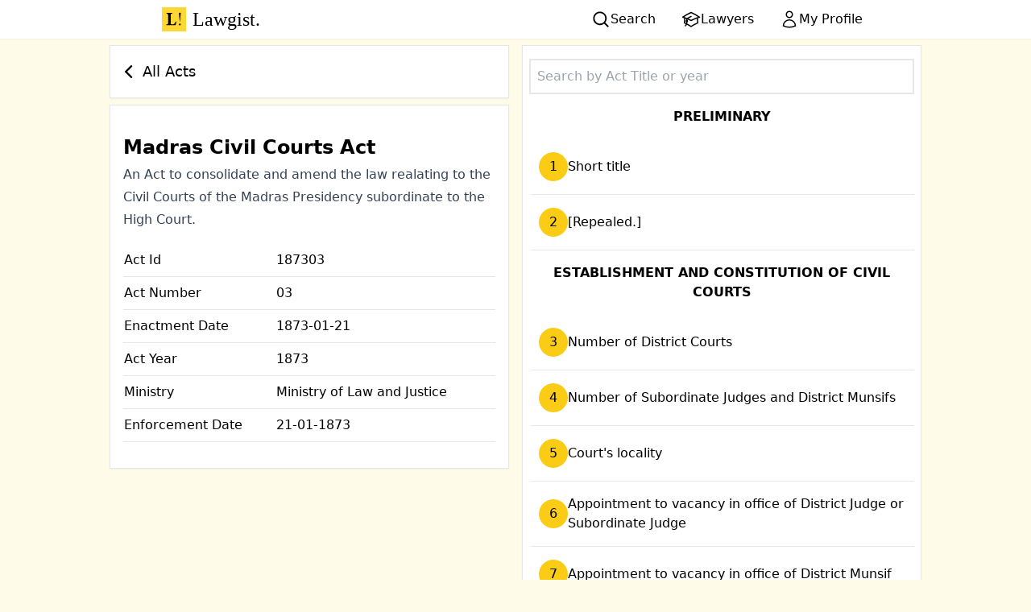

--- FILE ---
content_type: text/html; charset=utf-8
request_url: https://lawgist.in/madras-civil-courts-act
body_size: 7457
content:
<!DOCTYPE html><!--EdFS6QBMorZvq77Ee8O_W--><html lang="en" class="bg-yellow-50"><head><meta charSet="utf-8"/><meta name="viewport" content="width=device-width, initial-scale=1"/><link rel="stylesheet" href="/_next/static/css/c61b6f320e18e968.css" data-precedence="next"/><link rel="preload" as="script" fetchPriority="low" href="/_next/static/chunks/webpack-dc6b055a6259b352.js"/><script src="/_next/static/chunks/4bd1b696-409494caf8c83275.js" async=""></script><script src="/_next/static/chunks/255-d84ecbd286e9bd04.js" async=""></script><script src="/_next/static/chunks/main-app-f810cc9959894cd9.js" async=""></script><script src="/_next/static/chunks/619-f072ac750404f9da.js" async=""></script><script src="/_next/static/chunks/356-4fbb963125176205.js" async=""></script><script src="/_next/static/chunks/app/layout-4cfc718949b3a533.js" async=""></script><script src="/_next/static/chunks/app/%5BactID%5D/page-02601a3864e579e2.js" async=""></script><title>Madras Civil Courts Act | LAWGIST</title><meta name="description" content="An Act to consolidate and amend the law realating to the Civil Courts of the Madras Presidency subordinate to the High Court."/><link rel="manifest" href="/manifest.json"/><meta name="robots" content="index, follow"/><meta name="mobile-web-app-capable" content="yes"/><link href="/icons/apple-icon-180.png" rel="apple-touch-startup-image"/><meta name="apple-mobile-web-app-status-bar-style" content="default"/><link rel="icon" href="/favicon.ico" type="image/x-icon" sizes="16x16"/><link rel="icon" href="/icons/favicon-196.png" type="image/png" sizes="196x196"/><script src="/_next/static/chunks/polyfills-42372ed130431b0a.js" noModule=""></script></head><body><div hidden=""><!--$--><!--/$--></div><div class="flex justify-between md:justify-around bg-white shadow-sm"><a class="group font-serif text-2xl p-2 black flex" href="/"><img alt="Lawgist logo - L! " loading="lazy" width="30" height="30" decoding="async" data-nimg="1" class="mr-2" style="color:transparent" src="/logo.svg"/>Lawgist<span class="group-hover:animate-bounce">.</span></a><div class="flex gap-4 items-center"><a class="flex gap-1 hover:bg-yellow-300 hover:font-semibold active:scale-125 hover:shadow-md active:shadow-xl px-4 py-2" href="/search"><svg xmlns="http://www.w3.org/2000/svg" viewBox="0 0 20 20" fill="currentColor" aria-hidden="true" data-slot="icon" class="h-6 w-6"><path fill-rule="evenodd" d="M9 3.5a5.5 5.5 0 1 0 0 11 5.5 5.5 0 0 0 0-11ZM2 9a7 7 0 1 1 12.452 4.391l3.328 3.329a.75.75 0 1 1-1.06 1.06l-3.329-3.328A7 7 0 0 1 2 9Z" clip-rule="evenodd"></path></svg><span class="hidden md:inline-block">Search</span></a><a class="flex gap-1 hover:bg-yellow-300 hover:font-semibold active:scale-125 hover:shadow-md active:shadow-xl px-4 py-2" href="/lawyers"><svg xmlns="http://www.w3.org/2000/svg" fill="none" viewBox="0 0 24 24" stroke-width="1.5" stroke="currentColor" aria-hidden="true" data-slot="icon" class="h-6 w-6"><path stroke-linecap="round" stroke-linejoin="round" d="M4.26 10.147a60.438 60.438 0 0 0-.491 6.347A48.62 48.62 0 0 1 12 20.904a48.62 48.62 0 0 1 8.232-4.41 60.46 60.46 0 0 0-.491-6.347m-15.482 0a50.636 50.636 0 0 0-2.658-.813A59.906 59.906 0 0 1 12 3.493a59.903 59.903 0 0 1 10.399 5.84c-.896.248-1.783.52-2.658.814m-15.482 0A50.717 50.717 0 0 1 12 13.489a50.702 50.702 0 0 1 7.74-3.342M6.75 15a.75.75 0 1 0 0-1.5.75.75 0 0 0 0 1.5Zm0 0v-3.675A55.378 55.378 0 0 1 12 8.443m-7.007 11.55A5.981 5.981 0 0 0 6.75 15.75v-1.5"></path></svg><span class="hidden md:inline-block">Lawyers</span></a><a class="flex gap-1 hover:bg-yellow-300 hover:font-semibold active:scale-125 hover:shadow-md active:shadow-xl px-4 py-2" href="/myprofile"><svg xmlns="http://www.w3.org/2000/svg" fill="none" viewBox="0 0 24 24" stroke-width="1.5" stroke="currentColor" aria-hidden="true" data-slot="icon" class="h-6 w-6"><path stroke-linecap="round" stroke-linejoin="round" d="M15.75 6a3.75 3.75 0 1 1-7.5 0 3.75 3.75 0 0 1 7.5 0ZM4.501 20.118a7.5 7.5 0 0 1 14.998 0A17.933 17.933 0 0 1 12 21.75c-2.676 0-5.216-.584-7.499-1.632Z"></path></svg><span class="hidden md:inline-block">My Profile</span></a></div></div><div class="min-h-screen"><main class=""><div class="grid grid-cols-1 lg:grid-cols-2 gap-4 p-2 max-w-5xl m-auto"><div class=""><a class="card flex items-center text-lg gap-2 group hover:text-black" href="/"><svg xmlns="http://www.w3.org/2000/svg" viewBox="0 0 20 20" fill="currentColor" aria-hidden="true" data-slot="icon" class="w-8 group-hover:animate-bounce h-8"><path fill-rule="evenodd" d="M11.78 5.22a.75.75 0 0 1 0 1.06L8.06 10l3.72 3.72a.75.75 0 1 1-1.06 1.06l-4.25-4.25a.75.75 0 0 1 0-1.06l4.25-4.25a.75.75 0 0 1 1.06 0Z" clip-rule="evenodd"></path></svg>All Acts</a><div class="card mt-2 py-8 px-4"><h1 class="prose-2xl font-semibold">Madras Civil Courts Act</h1><p class="prose prose-slate">An Act to consolidate and amend the law realating to the Civil Courts of the Madras Presidency subordinate to the High Court.</p><div><table class="w-full mt-4"><tr class="border-b"><td class="py-2">Act Id</td><td>187303</td></tr><tr class="border-b"><td class="py-2">Act Number</td><td>03</td></tr><tr class="border-b"><td class="py-2">Enactment Date</td><td>1873-01-21</td></tr><tr class="border-b"><td class="py-2">Act Year</td><td>1873</td></tr><tr class="border-b"><td class="py-2">Ministry</td><td>Ministry of Law and Justice</td></tr><tr class="border-b"><td class="py-2">Enforcement Date</td><td>21-01-1873</td></tr></table></div></div></div><div class="card"><input placeholder="Search by Act Title or year" class="border-2  p-2 w-full" type="search" value=""/><ul class=""><li><div class="p-2 py-4 text-center font-semibold ">
PRELIMINARY 
</div><ul><li><a class="linked-list-item flex gap-3 items-center" href="/madras-civil-courts-act/1"><span class="bg-yellow-400 undefined inline-block shrink-0 align-middle h-9 w-9 leading-9 text-center rounded-full object-contain">1</span><span> <!-- -->Short title</span></a></li><li><a class="linked-list-item flex gap-3 items-center" href="/madras-civil-courts-act/2"><span class="bg-yellow-400 undefined inline-block shrink-0 align-middle h-9 w-9 leading-9 text-center rounded-full object-contain">2</span><span> <!-- -->[Repealed.]</span></a></li></ul></li><li><div class="p-2 py-4 text-center font-semibold ">
ESTABLISHMENT AND CONSTITUTION OF CIVIL COURTS
</div><ul><li><a class="linked-list-item flex gap-3 items-center" href="/madras-civil-courts-act/3"><span class="bg-yellow-400 undefined inline-block shrink-0 align-middle h-9 w-9 leading-9 text-center rounded-full object-contain">3</span><span> <!-- -->Number of District Courts</span></a></li><li><a class="linked-list-item flex gap-3 items-center" href="/madras-civil-courts-act/4"><span class="bg-yellow-400 undefined inline-block shrink-0 align-middle h-9 w-9 leading-9 text-center rounded-full object-contain">4</span><span> <!-- -->Number of Subordinate Judges and District Munsifs</span></a></li><li><a class="linked-list-item flex gap-3 items-center" href="/madras-civil-courts-act/5"><span class="bg-yellow-400 undefined inline-block shrink-0 align-middle h-9 w-9 leading-9 text-center rounded-full object-contain">5</span><span> <!-- -->Court&#x27;s locality</span></a></li><li><a class="linked-list-item flex gap-3 items-center" href="/madras-civil-courts-act/6"><span class="bg-yellow-400 undefined inline-block shrink-0 align-middle h-9 w-9 leading-9 text-center rounded-full object-contain">6</span><span> <!-- -->Appointment to vacancy in office of District Judge or Subordinate Judge</span></a></li><li><a class="linked-list-item flex gap-3 items-center" href="/madras-civil-courts-act/7"><span class="bg-yellow-400 undefined inline-block shrink-0 align-middle h-9 w-9 leading-9 text-center rounded-full object-contain">7</span><span> <!-- -->Appointment to vacancy in office of District Munsif</span></a></li><li><a class="linked-list-item flex gap-3 items-center" href="/madras-civil-courts-act/8"><span class="bg-yellow-400 undefined inline-block shrink-0 align-middle h-9 w-9 leading-9 text-center rounded-full object-contain">8</span><span> <!-- -->District Courts, Subordinate Judges and District Munsifs</span></a></li><li><a class="linked-list-item flex gap-3 items-center" href="/madras-civil-courts-act/9"><span class="bg-yellow-400 undefined inline-block shrink-0 align-middle h-9 w-9 leading-9 text-center rounded-full object-contain">9</span><span> <!-- -->Seal of Court</span></a></li></ul></li><li><div class="p-2 py-4 text-center font-semibold ">
JURISDICTION
</div><ul><li><a class="linked-list-item flex gap-3 items-center" href="/madras-civil-courts-act/10"><span class="bg-yellow-400 text-sm inline-block shrink-0 align-middle h-9 w-9 leading-9 text-center rounded-full object-contain">10</span><span> <!-- -->Local limits of jurisdiction of District Court or Subordinate Judge</span></a></li><li><a class="linked-list-item flex gap-3 items-center" href="/madras-civil-courts-act/11"><span class="bg-yellow-400 text-sm inline-block shrink-0 align-middle h-9 w-9 leading-9 text-center rounded-full object-contain">11</span><span> <!-- -->Local jurisdiction of District Munsifs</span></a></li><li><a class="linked-list-item flex gap-3 items-center" href="/madras-civil-courts-act/12"><span class="bg-yellow-400 text-sm inline-block shrink-0 align-middle h-9 w-9 leading-9 text-center rounded-full object-contain">12</span><span> <!-- -->Jurisdiction of District Judge or Subordinate Judge in  original suits</span></a></li><li><a class="linked-list-item flex gap-3 items-center" href="/madras-civil-courts-act/13"><span class="bg-yellow-400 text-sm inline-block shrink-0 align-middle h-9 w-9 leading-9 text-center rounded-full object-contain">13</span><span> <!-- -->Appeals from decrees of District Courts</span></a></li><li><a class="linked-list-item flex gap-3 items-center" href="/madras-civil-courts-act/14"><span class="bg-yellow-400 text-sm inline-block shrink-0 align-middle h-9 w-9 leading-9 text-center rounded-full object-contain">14</span><span> <!-- -->Valuation of suits for immovable property</span></a></li><li><a class="linked-list-item flex gap-3 items-center" href="/madras-civil-courts-act/15"><span class="bg-yellow-400 text-sm inline-block shrink-0 align-middle h-9 w-9 leading-9 text-center rounded-full object-contain">15</span><span> <!-- -->Power to require witness or party to make oath or affirmation</span></a></li><li><a class="linked-list-item flex gap-3 items-center" href="/madras-civil-courts-act/16"><span class="bg-yellow-400 text-sm inline-block shrink-0 align-middle h-9 w-9 leading-9 text-center rounded-full object-contain">16</span><span> <!-- -->Law administered by Courts to Natives</span></a></li><li><a class="linked-list-item flex gap-3 items-center" href="/madras-civil-courts-act/17"><span class="bg-yellow-400 text-sm inline-block shrink-0 align-middle h-9 w-9 leading-9 text-center rounded-full object-contain">17</span><span> <!-- -->Judges not to try suits in which they are interested; nor to try appeals from decrees passed by them in other capacities</span></a></li></ul></li><li><div class="p-2 py-4 text-center font-semibold ">
MISCONDUCT OF JUDGES
</div><ul><li><a class="linked-list-item flex gap-3 items-center" href="/madras-civil-courts-act/18"><span class="bg-yellow-400 text-sm inline-block shrink-0 align-middle h-9 w-9 leading-9 text-center rounded-full object-contain">18</span><span> <!-- -->Suspension of Judge by Local Government</span></a></li><li><a class="linked-list-item flex gap-3 items-center" href="/madras-civil-courts-act/19"><span class="bg-yellow-400 text-sm inline-block shrink-0 align-middle h-9 w-9 leading-9 text-center rounded-full object-contain">19</span><span> <!-- -->Suspension of Subordinate Judge by High Court</span></a></li><li><a class="linked-list-item flex gap-3 items-center" href="/madras-civil-courts-act/20"><span class="bg-yellow-400 text-sm inline-block shrink-0 align-middle h-9 w-9 leading-9 text-center rounded-full object-contain">20</span><span> <!-- -->Suspension of District Munsif by High Court. Commission of Inquiry</span></a></li><li><a class="linked-list-item flex gap-3 items-center" href="/madras-civil-courts-act/21"><span class="bg-yellow-400 text-sm inline-block shrink-0 align-middle h-9 w-9 leading-9 text-center rounded-full object-contain">21</span><span> <!-- -->Suspension of District Munsif by District Judge</span></a></li></ul></li><li><div class="p-2 py-4 text-center font-semibold ">
MINISTERIAL OFFICERS
</div><ul><li><a class="linked-list-item flex gap-3 items-center" href="/madras-civil-courts-act/22"><span class="bg-yellow-400 text-sm inline-block shrink-0 align-middle h-9 w-9 leading-9 text-center rounded-full object-contain">22</span><span> <!-- -->Appointment, suspension or removal of Ministerial Officers of District Courts</span></a></li><li><a class="linked-list-item flex gap-3 items-center" href="/madras-civil-courts-act/23"><span class="bg-yellow-400 text-sm inline-block shrink-0 align-middle h-9 w-9 leading-9 text-center rounded-full object-contain">23</span><span> <!-- -->Appointment and removal of ministerial officers of subordinate Courts</span></a></li><li><a class="linked-list-item flex gap-3 items-center" href="/madras-civil-courts-act/24"><span class="bg-yellow-400 text-sm inline-block shrink-0 align-middle h-9 w-9 leading-9 text-center rounded-full object-contain">24</span><span> <!-- -->Rules regulating such appointments</span></a></li><li><a class="linked-list-item flex gap-3 items-center" href="/madras-civil-courts-act/24A"><span class="bg-yellow-400 text-xs inline-block shrink-0 align-middle h-9 w-9 leading-9 text-center rounded-full object-contain">24A</span><span> <!-- -->Transfer of ministerial officers</span></a></li></ul></li><li><div class="p-2 py-4 text-center font-semibold ">
MISCELLANEOUS
</div><ul><li><a class="linked-list-item flex gap-3 items-center" href="/madras-civil-courts-act/25"><span class="bg-yellow-400 text-sm inline-block shrink-0 align-middle h-9 w-9 leading-9 text-center rounded-full object-contain">25</span><span> <!-- -->Temporary discharge of duties of District Judge</span></a></li><li><a class="linked-list-item flex gap-3 items-center" href="/madras-civil-courts-act/26"><span class="bg-yellow-400 text-sm inline-block shrink-0 align-middle h-9 w-9 leading-9 text-center rounded-full object-contain">26</span><span> <!-- -->District Judge may nominate to vacancy in office of District Munsif</span></a></li><li><a class="linked-list-item flex gap-3 items-center" href="/madras-civil-courts-act/27"><span class="bg-yellow-400 text-sm inline-block shrink-0 align-middle h-9 w-9 leading-9 text-center rounded-full object-contain">27</span><span> <!-- -->District Judge to control Civil Courts of District</span></a></li><li><a class="linked-list-item flex gap-3 items-center" href="/madras-civil-courts-act/28"><span class="bg-yellow-400 text-sm inline-block shrink-0 align-middle h-9 w-9 leading-9 text-center rounded-full object-contain">28</span><span> <!-- -->Investiture of District or Subordinate Judge with Small Cause jurisdiction</span></a></li><li><a class="linked-list-item flex gap-3 items-center" href="/madras-civil-courts-act/29"><span class="bg-yellow-400 text-sm inline-block shrink-0 align-middle h-9 w-9 leading-9 text-center rounded-full object-contain">29</span><span> <!-- -->Exercise by Subordinate Judge of jurisdiction of District Judge in certain proceedings</span></a></li><li><a class="linked-list-item flex gap-3 items-center" href="/madras-civil-courts-act/30"><span class="bg-yellow-400 text-sm inline-block shrink-0 align-middle h-9 w-9 leading-9 text-center rounded-full object-contain">30</span><span> <!-- -->Vacation</span></a></li></ul></li></ul></div></div></main><!--$--><!--/$--></div><div class="flex flex-col justify-center text-black px-2 py-8 bg-amber-200"><div class="text-center"><p class="text-3xl font-serif">Download the App Now!</p><p class="text-gray-800">Get our Android app for fast and offline Access.</p><a target="_blank" class="flex justify-center  tw-p-2  br " href="https://play.google.com/store/apps/details?id=in.lawgist.twa&amp;utm_source=oursite&amp;pcampaignid=pcampaignidMKT-Other-global-all-co-prtnr-py-PartBadge-Mar2515-1"><img alt="Get it on Google Play" loading="lazy" width="206" height="80" decoding="async" data-nimg="1" style="color:transparent" srcSet="/_next/image?url=%2F_next%2Fstatic%2Fmedia%2Fps_download.e9a3c49e.png&amp;w=256&amp;q=75 1x, /_next/image?url=%2F_next%2Fstatic%2Fmedia%2Fps_download.e9a3c49e.png&amp;w=640&amp;q=75 2x" src="/_next/image?url=%2F_next%2Fstatic%2Fmedia%2Fps_download.e9a3c49e.png&amp;w=640&amp;q=75"/></a></div><span class="text-xs text-justify [text-align-last:center] mx-7 mt-8">Lawgist is not a law firm and does not engage in the practice of law or provide legal advice or legal representation. All information, software, services, and comments provided on this site are for informational and self-help purposes only and are not intended to be a substitute for professional legal advice. Use of this site is subject to our<!-- --> <a href="/legal/terms-and-conditions">Terms and Conditions</a>,<!-- --> <a href="/legal/disclaimer">Disclaimer</a>, and<!-- --> <a href="/legal/privacy-policy">Privacy Policy</a>.</span><a class="text-center mt-8 tracking-widest" href="/about-us">About Us Made in ♥ with India, Internet and Lots of Courtroom Dramas</a></div><script src="/_next/static/chunks/webpack-dc6b055a6259b352.js" id="_R_" async=""></script><script>(self.__next_f=self.__next_f||[]).push([0])</script><script>self.__next_f.push([1,"1:\"$Sreact.fragment\"\n2:I[41402,[\"619\",\"static/chunks/619-f072ac750404f9da.js\",\"356\",\"static/chunks/356-4fbb963125176205.js\",\"177\",\"static/chunks/app/layout-4cfc718949b3a533.js\"],\"\"]\n3:I[52619,[\"619\",\"static/chunks/619-f072ac750404f9da.js\",\"760\",\"static/chunks/app/%5BactID%5D/page-02601a3864e579e2.js\"],\"\"]\n4:I[81356,[\"619\",\"static/chunks/619-f072ac750404f9da.js\",\"356\",\"static/chunks/356-4fbb963125176205.js\",\"177\",\"static/chunks/app/layout-4cfc718949b3a533.js\"],\"Image\"]\n5:I[9766,[],\"\"]\n6:I[98924,[],\"\"]\nc:I[57150,[],\"\"]\n:HL[\"/_next/static/css/c61b6f320e18e968.css\",\"style\"]\n"])</script><script>self.__next_f.push([1,"0:{\"P\":null,\"b\":\"EdFS6QBMorZvq77Ee8O_W\",\"p\":\"\",\"c\":[\"\",\"madras-civil-courts-act\"],\"i\":false,\"f\":[[[\"\",{\"children\":[[\"actID\",\"madras-civil-courts-act\",\"d\"],{\"children\":[\"__PAGE__\",{}]}]},\"$undefined\",\"$undefined\",true],[\"\",[\"$\",\"$1\",\"c\",{\"children\":[[[\"$\",\"link\",\"0\",{\"rel\":\"stylesheet\",\"href\":\"/_next/static/css/c61b6f320e18e968.css\",\"precedence\":\"next\",\"crossOrigin\":\"$undefined\",\"nonce\":\"$undefined\"}]],[\"$\",\"html\",null,{\"lang\":\"en\",\"className\":\"bg-yellow-50\",\"children\":[[\"$\",\"$L2\",null,{\"async\":true,\"defer\":true,\"strategy\":\"lazyOnload\",\"src\":\"https://www.googletagmanager.com/gtag/js?id=UA-172080675-1\"}],[\"$\",\"$L2\",null,{\"async\":true,\"defer\":true,\"strategy\":\"lazyOnload\",\"id\":\"analytics\",\"children\":\"\\n\\t\\t\\t\\twindow.dataLayer = window.dataLayer || [];\\n\\t\\t\\t\\tfunction gtag(){dataLayer.push(arguments);}\\n\\t\\t\\t\\tgtag('js', new Date());\\n\\t\\t\\t\\tgtag('config', 'G-Q3YPMWHRH8', {\\n\\t\\t\\t\\t\\tpage_path: window.location.pathname,\\n\\t\\t\\t\\t});\\n\\t\\t\\t\"}],[\"$\",\"body\",null,{\"children\":[[\"$\",\"div\",null,{\"className\":\"flex justify-between md:justify-around bg-white shadow-sm\",\"children\":[[\"$\",\"$L3\",null,{\"href\":\"/\",\"className\":\"group font-serif text-2xl p-2 black flex\",\"children\":[[\"$\",\"$L4\",null,{\"className\":\"mr-2\",\"height\":30,\"width\":30,\"alt\":\"Lawgist logo - L! \",\"src\":\"/logo.svg\"}],\"Lawgist\",[\"$\",\"span\",null,{\"className\":\"group-hover:animate-bounce\",\"children\":\".\"}]]}],[\"$\",\"div\",null,{\"className\":\"flex gap-4 items-center\",\"children\":[[\"$\",\"$L3\",null,{\"className\":\"flex gap-1 hover:bg-yellow-300 hover:font-semibold active:scale-125 hover:shadow-md active:shadow-xl px-4 py-2\",\"href\":\"/search\",\"children\":[[\"$\",\"svg\",null,{\"xmlns\":\"http://www.w3.org/2000/svg\",\"viewBox\":\"0 0 20 20\",\"fill\":\"currentColor\",\"aria-hidden\":\"true\",\"data-slot\":\"icon\",\"ref\":\"$undefined\",\"aria-labelledby\":\"$undefined\",\"className\":\"h-6 w-6\",\"children\":[null,[\"$\",\"path\",null,{\"fillRule\":\"evenodd\",\"d\":\"M9 3.5a5.5 5.5 0 1 0 0 11 5.5 5.5 0 0 0 0-11ZM2 9a7 7 0 1 1 12.452 4.391l3.328 3.329a.75.75 0 1 1-1.06 1.06l-3.329-3.328A7 7 0 0 1 2 9Z\",\"clipRule\":\"evenodd\"}]]}],[\"$\",\"span\",null,{\"className\":\"hidden md:inline-block\",\"children\":\"Search\"}]]}],[\"$\",\"$L3\",null,{\"className\":\"flex gap-1 hover:bg-yellow-300 hover:font-semibold active:scale-125 hover:shadow-md active:shadow-xl px-4 py-2\",\"href\":\"/lawyers\",\"children\":[[\"$\",\"svg\",null,{\"xmlns\":\"http://www.w3.org/2000/svg\",\"fill\":\"none\",\"viewBox\":\"0 0 24 24\",\"strokeWidth\":1.5,\"stroke\":\"currentColor\",\"aria-hidden\":\"true\",\"data-slot\":\"icon\",\"ref\":\"$undefined\",\"aria-labelledby\":\"$undefined\",\"className\":\"h-6 w-6\",\"children\":[null,[\"$\",\"path\",null,{\"strokeLinecap\":\"round\",\"strokeLinejoin\":\"round\",\"d\":\"M4.26 10.147a60.438 60.438 0 0 0-.491 6.347A48.62 48.62 0 0 1 12 20.904a48.62 48.62 0 0 1 8.232-4.41 60.46 60.46 0 0 0-.491-6.347m-15.482 0a50.636 50.636 0 0 0-2.658-.813A59.906 59.906 0 0 1 12 3.493a59.903 59.903 0 0 1 10.399 5.84c-.896.248-1.783.52-2.658.814m-15.482 0A50.717 50.717 0 0 1 12 13.489a50.702 50.702 0 0 1 7.74-3.342M6.75 15a.75.75 0 1 0 0-1.5.75.75 0 0 0 0 1.5Zm0 0v-3.675A55.378 55.378 0 0 1 12 8.443m-7.007 11.55A5.981 5.981 0 0 0 6.75 15.75v-1.5\"}]]}],[\"$\",\"span\",null,{\"className\":\"hidden md:inline-block\",\"children\":\"Lawyers\"}]]}],[\"$\",\"$L3\",null,{\"className\":\"flex gap-1 hover:bg-yellow-300 hover:font-semibold active:scale-125 hover:shadow-md active:shadow-xl px-4 py-2\",\"href\":\"/myprofile\",\"children\":[[\"$\",\"svg\",null,{\"xmlns\":\"http://www.w3.org/2000/svg\",\"fill\":\"none\",\"viewBox\":\"0 0 24 24\",\"strokeWidth\":1.5,\"stroke\":\"currentColor\",\"aria-hidden\":\"true\",\"data-slot\":\"icon\",\"ref\":\"$undefined\",\"aria-labelledby\":\"$undefined\",\"className\":\"h-6 w-6\",\"children\":[null,[\"$\",\"path\",null,{\"strokeLinecap\":\"round\",\"strokeLinejoin\":\"round\",\"d\":\"M15.75 6a3.75 3.75 0 1 1-7.5 0 3.75 3.75 0 0 1 7.5 0ZM4.501 20.118a7.5 7.5 0 0 1 14.998 0A17.933 17.933 0 0 1 12 21.75c-2.676 0-5.216-.584-7.499-1.632Z\"}]]}],[\"$\",\"span\",null,{\"className\":\"hidden md:inline-block\",\"children\":\"My Profile\"}]]}]]}]]}],[\"$\",\"div\",null,{\"className\":\"min-h-screen\",\"children\":[\"$\",\"$L5\",null,{\"parallelRouterKey\":\"children\",\"error\":\"$undefined\",\"errorStyles\":\"$undefined\",\"errorScripts\":\"$undefined\",\"template\":[\"$\",\"$L6\",null,{}],\"templateStyles\":\"$undefined\",\"templateScripts\":\"$undefined\",\"notFound\":[[[\"$\",\"title\",null,{\"children\":\"404: This page could not be found.\"}],[\"$\",\"div\",null,{\"style\":{\"fontFamily\":\"system-ui,\\\"Segoe UI\\\",Roboto,Helvetica,Arial,sans-serif,\\\"Apple Color Emoji\\\",\\\"Segoe UI Emoji\\\"\",\"height\":\"100vh\",\"textAlign\":\"center\",\"display\":\"flex\",\"flexDirection\":\"column\",\"alignItems\":\"center\",\"justifyContent\":\"center\"},\"children\":\"$L7\"}]],[]],\"forbidden\":\"$undefined\",\"unauthorized\":\"$undefined\"}]}],\"$L8\"]}]]}]]}],{\"children\":[[\"actID\",\"madras-civil-courts-act\",\"d\"],\"$L9\",{\"children\":[\"__PAGE__\",\"$La\",{},null,false]},null,false]},null,false],\"$Lb\",false]],\"m\":\"$undefined\",\"G\":[\"$c\",[]],\"s\":false,\"S\":true}\n"])</script><script>self.__next_f.push([1,"e:I[24431,[],\"OutletBoundary\"]\n10:I[15278,[],\"AsyncMetadataOutlet\"]\n12:I[24431,[],\"ViewportBoundary\"]\n14:I[24431,[],\"MetadataBoundary\"]\n15:\"$Sreact.suspense\"\n"])</script><script>self.__next_f.push([1,"7:[\"$\",\"div\",null,{\"children\":[[\"$\",\"style\",null,{\"dangerouslySetInnerHTML\":{\"__html\":\"body{color:#000;background:#fff;margin:0}.next-error-h1{border-right:1px solid rgba(0,0,0,.3)}@media (prefers-color-scheme:dark){body{color:#fff;background:#000}.next-error-h1{border-right:1px solid rgba(255,255,255,.3)}}\"}}],[\"$\",\"h1\",null,{\"className\":\"next-error-h1\",\"style\":{\"display\":\"inline-block\",\"margin\":\"0 20px 0 0\",\"padding\":\"0 23px 0 0\",\"fontSize\":24,\"fontWeight\":500,\"verticalAlign\":\"top\",\"lineHeight\":\"49px\"},\"children\":404}],[\"$\",\"div\",null,{\"style\":{\"display\":\"inline-block\"},\"children\":[\"$\",\"h2\",null,{\"style\":{\"fontSize\":14,\"fontWeight\":400,\"lineHeight\":\"49px\",\"margin\":0},\"children\":\"This page could not be found.\"}]}]]}]\n"])</script><script>self.__next_f.push([1,"8:[\"$\",\"div\",null,{\"className\":\"flex flex-col justify-center text-black px-2 py-8 bg-amber-200\",\"children\":[[\"$\",\"div\",null,{\"className\":\"text-center\",\"children\":[[\"$\",\"p\",null,{\"className\":\"text-3xl font-serif\",\"children\":\"Download the App Now!\"}],[\"$\",\"p\",null,{\"className\":\"text-gray-800\",\"children\":\"Get our Android app for fast and offline Access.\"}],[\"$\",\"a\",null,{\"target\":\"_blank\",\"className\":\"flex justify-center  tw-p-2  br \",\"href\":\"https://play.google.com/store/apps/details?id=in.lawgist.twa\u0026utm_source=oursite\u0026pcampaignid=pcampaignidMKT-Other-global-all-co-prtnr-py-PartBadge-Mar2515-1\",\"children\":[\"$\",\"$L4\",null,{\"height\":\"80\",\"width\":\"206\",\"alt\":\"Get it on Google Play\",\"src\":{\"src\":\"/_next/static/media/ps_download.e9a3c49e.png\",\"height\":250,\"width\":646,\"blurDataURL\":\"[data-uri]\",\"blurWidth\":8,\"blurHeight\":3}}]}]]}],[\"$\",\"span\",null,{\"className\":\"text-xs text-justify [text-align-last:center] mx-7 mt-8\",\"children\":[\"Lawgist is not a law firm and does not engage in the practice of law or provide legal advice or legal representation. All information, software, services, and comments provided on this site are for informational and self-help purposes only and are not intended to be a substitute for professional legal advice. Use of this site is subject to our\",\" \",[\"$\",\"$L3\",null,{\"href\":\"/legal/terms-and-conditions\",\"children\":\"Terms and Conditions\"}],\",\",\" \",[\"$\",\"$L3\",null,{\"href\":\"/legal/disclaimer\",\"children\":\"Disclaimer\"}],\", and\",\" \",[\"$\",\"$L3\",null,{\"href\":\"/legal/privacy-policy\",\"children\":\"Privacy Policy\"}],\".\"]}],[\"$\",\"$L3\",null,{\"href\":\"/about-us\",\"className\":\"text-center mt-8 tracking-widest\",\"children\":\"About Us Made in ♥ with India, Internet and Lots of Courtroom Dramas\"}]]}]\n"])</script><script>self.__next_f.push([1,"9:[\"$\",\"$1\",\"c\",{\"children\":[null,[\"$\",\"$L5\",null,{\"parallelRouterKey\":\"children\",\"error\":\"$undefined\",\"errorStyles\":\"$undefined\",\"errorScripts\":\"$undefined\",\"template\":[\"$\",\"$L6\",null,{}],\"templateStyles\":\"$undefined\",\"templateScripts\":\"$undefined\",\"notFound\":\"$undefined\",\"forbidden\":\"$undefined\",\"unauthorized\":\"$undefined\"}]]}]\na:[\"$\",\"$1\",\"c\",{\"children\":[\"$Ld\",null,[\"$\",\"$Le\",null,{\"children\":[\"$Lf\",[\"$\",\"$L10\",null,{\"promise\":\"$@11\"}]]}]]}]\nb:[\"$\",\"$1\",\"h\",{\"children\":[null,[[\"$\",\"$L12\",null,{\"children\":\"$L13\"}],null],[\"$\",\"$L14\",null,{\"children\":[\"$\",\"div\",null,{\"hidden\":true,\"children\":[\"$\",\"$15\",null,{\"fallback\":null,\"children\":\"$L16\"}]}]}]]}]\n"])</script><script>self.__next_f.push([1,"13:[[\"$\",\"meta\",\"0\",{\"charSet\":\"utf-8\"}],[\"$\",\"meta\",\"1\",{\"name\":\"viewport\",\"content\":\"width=device-width, initial-scale=1\"}]]\nf:null\n"])</script><script>self.__next_f.push([1,"17:I[90475,[\"619\",\"static/chunks/619-f072ac750404f9da.js\",\"760\",\"static/chunks/app/%5BactID%5D/page-02601a3864e579e2.js\"],\"default\"]\n18:I[80622,[],\"IconMark\"]\n"])</script><script>self.__next_f.push([1,"d:[\"$\",\"main\",null,{\"className\":\"\",\"children\":[\"$\",\"div\",null,{\"className\":\"grid grid-cols-1 lg:grid-cols-2 gap-4 p-2 max-w-5xl m-auto\",\"children\":[[\"$\",\"div\",null,{\"className\":\"\",\"children\":[[\"$\",\"$L3\",null,{\"href\":\"/\",\"className\":\"card flex items-center text-lg gap-2 group hover:text-black\",\"children\":[[\"$\",\"svg\",null,{\"xmlns\":\"http://www.w3.org/2000/svg\",\"viewBox\":\"0 0 20 20\",\"fill\":\"currentColor\",\"aria-hidden\":\"true\",\"data-slot\":\"icon\",\"ref\":\"$undefined\",\"aria-labelledby\":\"$undefined\",\"className\":\"w-8 group-hover:animate-bounce h-8\",\"children\":[null,[\"$\",\"path\",null,{\"fillRule\":\"evenodd\",\"d\":\"M11.78 5.22a.75.75 0 0 1 0 1.06L8.06 10l3.72 3.72a.75.75 0 1 1-1.06 1.06l-4.25-4.25a.75.75 0 0 1 0-1.06l4.25-4.25a.75.75 0 0 1 1.06 0Z\",\"clipRule\":\"evenodd\"}]]}],\"All Acts\"]}],[\"$\",\"div\",null,{\"className\":\"card mt-2 py-8 px-4\",\"children\":[[\"$\",\"h1\",null,{\"className\":\"prose-2xl font-semibold\",\"children\":\"Madras Civil Courts Act\"}],[\"$\",\"p\",null,{\"className\":\"prose prose-slate\",\"children\":\"An Act to consolidate and amend the law realating to the Civil Courts of the Madras Presidency subordinate to the High Court.\"}],[\"$\",\"div\",null,{\"children\":[\"$\",\"table\",null,{\"className\":\"w-full mt-4\",\"children\":[[\"$\",\"tr\",\"actId\",{\"className\":\"border-b\",\"children\":[[\"$\",\"td\",null,{\"className\":\"py-2\",\"children\":\"Act Id\"}],[\"$\",\"td\",null,{\"children\":\"187303\"}]]}],[\"$\",\"tr\",\"actNumber\",{\"className\":\"border-b\",\"children\":[[\"$\",\"td\",null,{\"className\":\"py-2\",\"children\":\"Act Number\"}],[\"$\",\"td\",null,{\"children\":\"03\"}]]}],[\"$\",\"tr\",\"enactmentDate\",{\"className\":\"border-b\",\"children\":[[\"$\",\"td\",null,{\"className\":\"py-2\",\"children\":\"Enactment Date\"}],[\"$\",\"td\",null,{\"children\":\"1873-01-21\"}]]}],[\"$\",\"tr\",\"actYear\",{\"className\":\"border-b\",\"children\":[[\"$\",\"td\",null,{\"className\":\"py-2\",\"children\":\"Act Year\"}],[\"$\",\"td\",null,{\"children\":\"1873\"}]]}],[\"$\",\"tr\",\"ministry\",{\"className\":\"border-b\",\"children\":[[\"$\",\"td\",null,{\"className\":\"py-2\",\"children\":\"Ministry\"}],[\"$\",\"td\",null,{\"children\":\"Ministry of Law and Justice\"}]]}],[\"$\",\"tr\",\"enforcementDate\",{\"className\":\"border-b\",\"children\":[[\"$\",\"td\",null,{\"className\":\"py-2\",\"children\":\"Enforcement Date\"}],[\"$\",\"td\",null,{\"children\":\"21-01-1873\"}]]}]]}]}]]}]]}],[\"$\",\"$L17\",null,{\"actID\":\"madras-civil-courts-act\",\"chapters\":[{\"title\":\"\\nPRELIMINARY \\n\",\"sections\":[{\"ID\":\"1\",\"title\":\"Short title\"},{\"ID\":\"2\",\"title\":\"[Repealed.]\"}]},{\"title\":\"\\nESTABLISHMENT AND CONSTITUTION OF CIVIL COURTS\\n\",\"sections\":[{\"ID\":\"3\",\"title\":\"Number of District Courts\"},{\"ID\":\"4\",\"title\":\"Number of Subordinate Judges and District Munsifs\"},{\"ID\":\"5\",\"title\":\"Court's locality\"},{\"ID\":\"6\",\"title\":\"Appointment to vacancy in office of District Judge or Subordinate Judge\"},{\"ID\":\"7\",\"title\":\"Appointment to vacancy in office of District Munsif\"},{\"ID\":\"8\",\"title\":\"District Courts, Subordinate Judges and District Munsifs\"},{\"ID\":\"9\",\"title\":\"Seal of Court\"}]},{\"title\":\"\\nJURISDICTION\\n\",\"sections\":[{\"ID\":\"10\",\"title\":\"Local limits of jurisdiction of District Court or Subordinate Judge\"},{\"ID\":\"11\",\"title\":\"Local jurisdiction of District Munsifs\"},{\"ID\":\"12\",\"title\":\"Jurisdiction of District Judge or Subordinate Judge in  original suits\"},{\"ID\":\"13\",\"title\":\"Appeals from decrees of District Courts\"},{\"ID\":\"14\",\"title\":\"Valuation of suits for immovable property\"},{\"ID\":\"15\",\"title\":\"Power to require witness or party to make oath or affirmation\"},{\"ID\":\"16\",\"title\":\"Law administered by Courts to Natives\"},{\"ID\":\"17\",\"title\":\"Judges not to try suits in which they are interested; nor to try appeals from decrees passed by them in other capacities\"}]},{\"title\":\"\\nMISCONDUCT OF JUDGES\\n\",\"sections\":[{\"ID\":\"18\",\"title\":\"Suspension of Judge by Local Government\"},{\"ID\":\"19\",\"title\":\"Suspension of Subordinate Judge by High Court\"},{\"ID\":\"20\",\"title\":\"Suspension of District Munsif by High Court. Commission of Inquiry\"},{\"ID\":\"21\",\"title\":\"Suspension of District Munsif by District Judge\"}]},{\"title\":\"\\nMINISTERIAL OFFICERS\\n\",\"sections\":[{\"ID\":\"22\",\"title\":\"Appointment, suspension or removal of Ministerial Officers of District Courts\"},{\"ID\":\"23\",\"title\":\"Appointment and removal of ministerial officers of subordinate Courts\"},{\"ID\":\"24\",\"title\":\"Rules regulating such appointments\"},{\"ID\":\"24A\",\"title\":\"Transfer of ministerial officers\"}]},{\"title\":\"\\nMISCELLANEOUS\\n\",\"sections\":[{\"ID\":\"25\",\"title\":\"Temporary discharge of duties of District Judge\"},{\"ID\":\"26\",\"title\":\"District Judge may nominate to vacancy in office of District Munsif\"},{\"ID\":\"27\",\"title\":\"District Judge to control Civil Courts of District\"},{\"ID\":\"28\",\"title\":\"Investiture of District or Subordinate Judge with Small Cause jurisdiction\"},{\"ID\":\"29\",\"title\":\"Exercise by Subordinate Judge of jurisdiction of District Judge in certain proceedings\"},{\"ID\":\"30\",\"title\":\"Vacation\"}]}]}]]}]}]\n"])</script><script>self.__next_f.push([1,"11:{\"metadata\":[[\"$\",\"title\",\"0\",{\"children\":\"Madras Civil Courts Act | LAWGIST\"}],[\"$\",\"meta\",\"1\",{\"name\":\"description\",\"content\":\"An Act to consolidate and amend the law realating to the Civil Courts of the Madras Presidency subordinate to the High Court.\"}],[\"$\",\"link\",\"2\",{\"rel\":\"manifest\",\"href\":\"/manifest.json\",\"crossOrigin\":\"$undefined\"}],[\"$\",\"meta\",\"3\",{\"name\":\"robots\",\"content\":\"index, follow\"}],[\"$\",\"meta\",\"4\",{\"name\":\"mobile-web-app-capable\",\"content\":\"yes\"}],[\"$\",\"link\",\"5\",{\"href\":\"/icons/apple-icon-180.png\",\"media\":\"$undefined\",\"rel\":\"apple-touch-startup-image\"}],[\"$\",\"meta\",\"6\",{\"name\":\"apple-mobile-web-app-status-bar-style\",\"content\":\"default\"}],[\"$\",\"link\",\"7\",{\"rel\":\"icon\",\"href\":\"/favicon.ico\",\"type\":\"image/x-icon\",\"sizes\":\"16x16\"}],[\"$\",\"link\",\"8\",{\"rel\":\"icon\",\"href\":\"/icons/favicon-196.png\",\"type\":\"image/png\",\"sizes\":\"196x196\"}],[\"$\",\"$L18\",\"9\",{}]],\"error\":null,\"digest\":\"$undefined\"}\n"])</script><script>self.__next_f.push([1,"16:\"$11:metadata\"\n"])</script></body></html>

--- FILE ---
content_type: text/x-component
request_url: https://lawgist.in/madras-civil-courts-act/9?_rsc=dqzxx
body_size: -224
content:
0:{"b":"EdFS6QBMorZvq77Ee8O_W","f":[["children",["actID","madras-civil-courts-act","d"],"children",["sectionID","9","d"],[["sectionID","9","d"],{"children":["__PAGE__",{}]}],null,[null,null],true]],"S":false}


--- FILE ---
content_type: text/x-component
request_url: https://lawgist.in/madras-civil-courts-act/6?_rsc=dqzxx
body_size: -224
content:
0:{"b":"EdFS6QBMorZvq77Ee8O_W","f":[["children",["actID","madras-civil-courts-act","d"],"children",["sectionID","6","d"],[["sectionID","6","d"],{"children":["__PAGE__",{}]}],null,[null,null],true]],"S":false}


--- FILE ---
content_type: image/svg+xml
request_url: https://lawgist.in/logo.svg
body_size: 429
content:
<?xml version="1.0" encoding="utf-8"?>
<!-- Generator: Adobe Illustrator 24.0.3, SVG Export Plug-In . SVG Version: 6.00 Build 0)  -->
<svg version="1.1" id="Layer_1" xmlns="http://www.w3.org/2000/svg" xmlns:xlink="http://www.w3.org/1999/xlink" x="0px" y="0px"
	 viewBox="0 0 512 512" style="enable-background:new 0 0 512 512;" xml:space="preserve">
<style type="text/css">
	.st0{fill:#FDD835;}
	.st1{display:none;fill:#FFEB3B;}
</style>
<title>logo</title>
<rect class="st0" width="512" height="512"/>
<path class="st1" d="M256,0L256,0c141.4,0,256,114.6,256,256l0,0c0,141.4-114.6,256-256,256l0,0C114.6,512,0,397.4,0,256l0,0
	C0,114.6,114.6,0,256,0z"/>
<path d="M307.4,309.2c-3.2,17.1-14.3,59.1-17.9,69.8H92.8v-14.7c34.9-2.4,38.1-5.2,38.1-38.5V174.7c0-33.3-4-36.5-33.7-38.9v-14.7
	H221v14.7c-30.9,2.8-34.9,5.6-34.9,38.9v153.9c0,21.8,0.8,31.7,22.6,32.1c0.8,0.4,19,0.4,20.6,0.4c22.6,0,28.6-4.8,38.1-15.5
	c7.5-7.9,17.9-25,25-41.3L307.4,309.2z"/>
<path d="M380.4,116c11.1,0,19,2.8,19,11.5c0,6-0.8,14.7-1.6,21.8c-3.2,30.9-9.9,103.5-13.5,152.7h-7.1c-3.2-49.2-9.5-117-13.1-152.3
	c-0.4-5.6-1.6-14.3-1.6-21.8C362.5,121.2,367.7,116,380.4,116z M380.8,383.8c-10.7,0-17.9-7.9-17.9-19c0-10.3,6.7-19,17.9-19
	c11.5,0,18.6,8.7,18.6,19C399.4,375.9,391.5,383.8,380.8,383.8L380.8,383.8z"/>
</svg>


--- FILE ---
content_type: text/x-component
request_url: https://lawgist.in/madras-civil-courts-act/4?_rsc=dqzxx
body_size: -232
content:
0:{"b":"EdFS6QBMorZvq77Ee8O_W","f":[["children",["actID","madras-civil-courts-act","d"],"children",["sectionID","4","d"],[["sectionID","4","d"],{"children":["__PAGE__",{}]}],null,[null,null],true]],"S":false}


--- FILE ---
content_type: text/x-component
request_url: https://lawgist.in/madras-civil-courts-act/8?_rsc=dqzxx
body_size: -217
content:
0:{"b":"EdFS6QBMorZvq77Ee8O_W","f":[["children",["actID","madras-civil-courts-act","d"],"children",["sectionID","8","d"],[["sectionID","8","d"],{"children":["__PAGE__",{}]}],null,[null,null],true]],"S":false}


--- FILE ---
content_type: text/x-component
request_url: https://lawgist.in/madras-civil-courts-act/5?_rsc=dqzxx
body_size: -199
content:
0:{"b":"EdFS6QBMorZvq77Ee8O_W","f":[["children",["actID","madras-civil-courts-act","d"],"children",["sectionID","5","d"],[["sectionID","5","d"],{"children":["__PAGE__",{}]}],null,[null,null],true]],"S":false}


--- FILE ---
content_type: text/x-component
request_url: https://lawgist.in/madras-civil-courts-act/3?_rsc=dqzxx
body_size: -80
content:
0:{"b":"EdFS6QBMorZvq77Ee8O_W","f":[["children",["actID","madras-civil-courts-act","d"],"children",["sectionID","3","d"],[["sectionID","3","d"],{"children":["__PAGE__",{}]}],null,[null,null],true]],"S":false}


--- FILE ---
content_type: application/javascript; charset=utf-8
request_url: https://lawgist.in/_next/static/chunks/137-41cbe3a00d5cbcb6.js
body_size: 76228
content:
"use strict";(self.webpackChunk_N_E=self.webpackChunk_N_E||[]).push([[137],{1204:(e,t,n)=>{n.d(t,{A:()=>r});var o=n(81844);function r(e,t){return o.s.reduce((n,o)=>{let r=e["".concat(o,"1")],a=e["".concat(o,"3")],i=e["".concat(o,"6")],l=e["".concat(o,"7")];return Object.assign(Object.assign({},n),t(o,{lightColor:r,lightBorderColor:a,darkColor:i,textColor:l}))},{})}},2465:(e,t,n)=>{n.d(t,{A:()=>l});var o=n(12115),r=n(26337),a=n(6027),i=n(1943);let l=(e,t,n,l,c)=>{var s;return s=a=>{let{prefixCls:s,style:u}=a,d=o.useRef(null),[p,f]=o.useState(0),[m,g]=o.useState(0),[h,v]=(0,r.A)(!1,{value:a.open}),{getPrefixCls:b}=o.useContext(i.QO),y=b(l||"select",s);o.useEffect(()=>{if(v(!0),"undefined"!=typeof ResizeObserver){let e=new ResizeObserver(e=>{let t=e[0].target;f(t.offsetHeight+8),g(t.offsetWidth)}),t=setInterval(()=>{var n;let o=c?".".concat(c(y)):".".concat(y,"-dropdown"),r=null==(n=d.current)?void 0:n.querySelector(o);r&&(clearInterval(t),e.observe(r))},10);return()=>{clearInterval(t),e.disconnect()}}},[]);let x=Object.assign(Object.assign({},a),{style:Object.assign(Object.assign({},u),{margin:0}),open:h,visible:h,getPopupContainer:()=>d.current});return n&&(x=n(x)),t&&Object.assign(x,{[t]:{overflow:{adjustX:!1,adjustY:!1}}}),o.createElement("div",{ref:d,style:{paddingBottom:p,position:"relative",minWidth:m}},o.createElement(e,Object.assign({},x)))},e=>o.createElement(a.Ay,{theme:{token:{motion:!1,zIndexPopupBase:0}}},o.createElement(s,Object.assign({},e)))}},4592:(e,t,n)=>{n.d(t,{A:()=>e7});var o=n(12115),r=n(85203),a=n.n(r),i=n(88945),l=n(39192),c=n(5322),s=n(93322),u=n(43233),d=n(42628),p=n(33861),f=n(26337),m=n(31848),g=n(74027),h=n(8598),v=n(79473);let b=function(e){var t=e.className,n=e.customizeIcon,r=e.customizeIconProps,i=e.children,l=e.onMouseDown,c=e.onClick,s="function"==typeof n?n(r):n;return o.createElement("span",{className:t,onMouseDown:function(e){e.preventDefault(),null==l||l(e)},style:{userSelect:"none",WebkitUserSelect:"none"},unselectable:"on",onClick:c,"aria-hidden":!0},void 0!==s?s:o.createElement("span",{className:a()(t.split(/\s+/).map(function(e){return"".concat(e,"-icon")}))},i))};var y=function(e,t,n,r,a){var i=arguments.length>5&&void 0!==arguments[5]&&arguments[5],l=arguments.length>6?arguments[6]:void 0,c=arguments.length>7?arguments[7]:void 0,s=o.useMemo(function(){return"object"===(0,p.A)(r)?r.clearIcon:a||void 0},[r,a]);return{allowClear:o.useMemo(function(){return!i&&!!r&&(!!n.length||!!l)&&("combobox"!==c||""!==l)},[r,i,n.length,l,c]),clearIcon:o.createElement(b,{className:"".concat(e,"-clear"),onMouseDown:t,customizeIcon:s},"\xd7")}},x=o.createContext(null);function w(){var e=arguments.length>0&&void 0!==arguments[0]?arguments[0]:250,t=o.useRef(null),n=o.useRef(null);return o.useEffect(function(){return function(){window.clearTimeout(n.current)}},[]),[function(){return t.current},function(o){(o||null===t.current)&&(t.current=o),window.clearTimeout(n.current),n.current=window.setTimeout(function(){t.current=null},e)}]}var C=n(30174),S=n(94847),A=n(93027);let O=function(e,t,n){var o=(0,s.A)((0,s.A)({},e),n?t:{});return Object.keys(t).forEach(function(n){var r=t[n];"function"==typeof r&&(o[n]=function(){for(var t,o=arguments.length,a=Array(o),i=0;i<o;i++)a[i]=arguments[i];return r.apply(void 0,a),null==(t=e[n])?void 0:t.call.apply(t,[e].concat(a))})}),o};var E=["prefixCls","id","inputElement","autoFocus","autoComplete","editable","activeDescendantId","value","open","attrs"],j=o.forwardRef(function(e,t){var n=e.prefixCls,r=e.id,i=e.inputElement,l=e.autoFocus,c=e.autoComplete,u=e.editable,p=e.activeDescendantId,f=e.value,g=e.open,h=e.attrs,b=(0,d.A)(e,E),y=i||o.createElement("input",null),x=y,w=x.ref,C=x.props;return(0,m.$e)(!("maxLength"in y.props),"Passing 'maxLength' to input element directly may not work because input in BaseSelect is controlled."),y=o.cloneElement(y,(0,s.A)((0,s.A)((0,s.A)({type:"search"},O(b,C,!0)),{},{id:r,ref:(0,v.K4)(t,w),autoComplete:c||"off",autoFocus:l,className:a()("".concat(n,"-selection-search-input"),null==C?void 0:C.className),role:"combobox","aria-expanded":g||!1,"aria-haspopup":"listbox","aria-owns":"".concat(r,"_list"),"aria-autocomplete":"list","aria-controls":"".concat(r,"_list"),"aria-activedescendant":g?p:void 0},h),{},{value:u?f:"",readOnly:!u,unselectable:u?null:"on",style:(0,s.A)((0,s.A)({},C.style),{},{opacity:u?null:0})}))});function I(e){return Array.isArray(e)?e:void 0!==e?[e]:[]}var R="undefined"!=typeof window&&window.document&&window.document.documentElement;function k(e){return["string","number"].includes((0,p.A)(e))}function M(e){var t=void 0;return e&&(k(e.title)?t=e.title.toString():k(e.label)&&(t=e.label.toString())),t}function z(e){var t;return null!=(t=e.key)?t:e.value}var B=function(e){e.preventDefault(),e.stopPropagation()};let P=function(e){var t,n,r=e.id,i=e.prefixCls,l=e.values,s=e.open,d=e.searchValue,p=e.autoClearSearchValue,f=e.inputRef,m=e.placeholder,g=e.disabled,h=e.mode,v=e.showSearch,y=e.autoFocus,x=e.autoComplete,w=e.activeDescendantId,C=e.tabIndex,O=e.removeIcon,E=e.maxTagCount,I=e.maxTagTextLength,k=e.maxTagPlaceholder,P=void 0===k?function(e){return"+ ".concat(e.length," ...")}:k,N=e.tagRender,T=e.onToggleOpen,H=e.onRemove,L=e.onInputChange,D=e.onInputPaste,_=e.onInputKeyDown,F=e.onInputMouseDown,W=e.onInputCompositionStart,V=e.onInputCompositionEnd,X=e.onInputBlur,G=o.useRef(null),q=(0,o.useState)(0),K=(0,u.A)(q,2),Y=K[0],$=K[1],U=(0,o.useState)(!1),Q=(0,u.A)(U,2),Z=Q[0],J=Q[1],ee="".concat(i,"-selection"),et=s||"multiple"===h&&!1===p||"tags"===h?d:"",en="tags"===h||"multiple"===h&&!1===p||v&&(s||Z);t=function(){$(G.current.scrollWidth)},n=[et],R?o.useLayoutEffect(t,n):o.useEffect(t,n);var eo=function(e,t,n,r,i){return o.createElement("span",{title:M(e),className:a()("".concat(ee,"-item"),(0,c.A)({},"".concat(ee,"-item-disabled"),n))},o.createElement("span",{className:"".concat(ee,"-item-content")},t),r&&o.createElement(b,{className:"".concat(ee,"-item-remove"),onMouseDown:B,onClick:i,customizeIcon:O},"\xd7"))},er=function(e,t,n,r,a,i){return o.createElement("span",{onMouseDown:function(e){B(e),T(!s)}},N({label:t,value:e,disabled:n,closable:r,onClose:a,isMaxTag:!!i}))},ea=o.createElement("div",{className:"".concat(ee,"-search"),style:{width:Y},onFocus:function(){J(!0)},onBlur:function(){J(!1)}},o.createElement(j,{ref:f,open:s,prefixCls:i,id:r,inputElement:null,disabled:g,autoFocus:y,autoComplete:x,editable:en,activeDescendantId:w,value:et,onKeyDown:_,onMouseDown:F,onChange:L,onPaste:D,onCompositionStart:W,onCompositionEnd:V,onBlur:X,tabIndex:C,attrs:(0,S.A)(e,!0)}),o.createElement("span",{ref:G,className:"".concat(ee,"-search-mirror"),"aria-hidden":!0},et,"\xa0")),ei=o.createElement(A.A,{prefixCls:"".concat(ee,"-overflow"),data:l,renderItem:function(e){var t=e.disabled,n=e.label,o=e.value,r=!g&&!t,a=n;if("number"==typeof I&&("string"==typeof n||"number"==typeof n)){var i=String(a);i.length>I&&(a="".concat(i.slice(0,I),"..."))}var l=function(t){t&&t.stopPropagation(),H(e)};return"function"==typeof N?er(o,a,t,r,l):eo(e,a,t,r,l)},renderRest:function(e){if(!l.length)return null;var t="function"==typeof P?P(e):P;return"function"==typeof N?er(void 0,t,!1,!1,void 0,!0):eo({title:t},t,!1)},suffix:ea,itemKey:z,maxCount:E});return o.createElement("span",{className:"".concat(ee,"-wrap")},ei,!l.length&&!et&&o.createElement("span",{className:"".concat(ee,"-placeholder")},m))},N=function(e){var t=e.inputElement,n=e.prefixCls,r=e.id,a=e.inputRef,i=e.disabled,l=e.autoFocus,c=e.autoComplete,s=e.activeDescendantId,d=e.mode,p=e.open,f=e.values,m=e.placeholder,g=e.tabIndex,h=e.showSearch,v=e.searchValue,b=e.activeValue,y=e.maxLength,x=e.onInputKeyDown,w=e.onInputMouseDown,C=e.onInputChange,A=e.onInputPaste,O=e.onInputCompositionStart,E=e.onInputCompositionEnd,I=e.onInputBlur,R=e.title,k=o.useState(!1),z=(0,u.A)(k,2),B=z[0],P=z[1],N="combobox"===d,T=N||h,H=f[0],L=v||"";N&&b&&!B&&(L=b),o.useEffect(function(){N&&P(!1)},[N,b]);var D=("combobox"===d||!!p||!!h)&&!!L,_=void 0===R?M(H):R,F=o.useMemo(function(){return H?null:o.createElement("span",{className:"".concat(n,"-selection-placeholder"),style:D?{visibility:"hidden"}:void 0},m)},[H,D,m,n]);return o.createElement("span",{className:"".concat(n,"-selection-wrap")},o.createElement("span",{className:"".concat(n,"-selection-search")},o.createElement(j,{ref:a,prefixCls:n,id:r,open:p,inputElement:t,disabled:i,autoFocus:l,autoComplete:c,editable:T,activeDescendantId:s,value:L,onKeyDown:x,onMouseDown:w,onChange:function(e){P(!0),C(e)},onPaste:A,onCompositionStart:O,onCompositionEnd:E,onBlur:I,tabIndex:g,attrs:(0,S.A)(e,!0),maxLength:N?y:void 0})),!N&&H?o.createElement("span",{className:"".concat(n,"-selection-item"),title:_,style:D?{visibility:"hidden"}:void 0},H.label):null,F)};var T=o.forwardRef(function(e,t){var n=(0,o.useRef)(null),r=(0,o.useRef)(!1),a=e.prefixCls,l=e.open,c=e.mode,s=e.showSearch,d=e.tokenWithEnter,p=e.disabled,f=e.prefix,m=e.autoClearSearchValue,g=e.onSearch,h=e.onSearchSubmit,v=e.onToggleOpen,b=e.onInputKeyDown,y=e.onInputBlur,x=e.domRef;o.useImperativeHandle(t,function(){return{focus:function(e){n.current.focus(e)},blur:function(){n.current.blur()}}});var S=w(0),A=(0,u.A)(S,2),O=A[0],E=A[1],j=(0,o.useRef)(null),I=function(e){!1!==g(e,!0,r.current)&&v(!0)},R={inputRef:n,onInputKeyDown:function(e){var t=e.which,o=n.current instanceof HTMLTextAreaElement;!o&&l&&(t===C.A.UP||t===C.A.DOWN)&&e.preventDefault(),b&&b(e),t!==C.A.ENTER||"tags"!==c||r.current||l||null==h||h(e.target.value),o&&!l&&~[C.A.UP,C.A.DOWN,C.A.LEFT,C.A.RIGHT].indexOf(t)||t&&![C.A.ESC,C.A.SHIFT,C.A.BACKSPACE,C.A.TAB,C.A.WIN_KEY,C.A.ALT,C.A.META,C.A.WIN_KEY_RIGHT,C.A.CTRL,C.A.SEMICOLON,C.A.EQUALS,C.A.CAPS_LOCK,C.A.CONTEXT_MENU,C.A.F1,C.A.F2,C.A.F3,C.A.F4,C.A.F5,C.A.F6,C.A.F7,C.A.F8,C.A.F9,C.A.F10,C.A.F11,C.A.F12].includes(t)&&v(!0)},onInputMouseDown:function(){E(!0)},onInputChange:function(e){var t=e.target.value;if(d&&j.current&&/[\r\n]/.test(j.current)){var n=j.current.replace(/[\r\n]+$/,"").replace(/\r\n/g," ").replace(/[\r\n]/g," ");t=t.replace(n,j.current)}j.current=null,I(t)},onInputPaste:function(e){var t=e.clipboardData;j.current=(null==t?void 0:t.getData("text"))||""},onInputCompositionStart:function(){r.current=!0},onInputCompositionEnd:function(e){r.current=!1,"combobox"!==c&&I(e.target.value)},onInputBlur:y},k="multiple"===c||"tags"===c?o.createElement(P,(0,i.A)({},e,R)):o.createElement(N,(0,i.A)({},e,R));return o.createElement("div",{ref:x,className:"".concat(a,"-selector"),onClick:function(e){e.target!==n.current&&(void 0!==document.body.style.msTouchAction?setTimeout(function(){n.current.focus()}):n.current.focus())},onMouseDown:function(e){var t=O();e.target===n.current||t||"combobox"===c&&p||e.preventDefault(),("combobox"===c||s&&t)&&l||(l&&!1!==m&&g("",!0,!1),v())}},f&&o.createElement("div",{className:"".concat(a,"-prefix")},f),k)}),H=n(40139),L=["prefixCls","disabled","visible","children","popupElement","animation","transitionName","dropdownStyle","dropdownClassName","direction","placement","builtinPlacements","dropdownMatchSelectWidth","dropdownRender","dropdownAlign","getPopupContainer","empty","getTriggerDOMNode","onPopupVisibleChange","onPopupMouseEnter"],D=function(e){var t=+(!0!==e);return{bottomLeft:{points:["tl","bl"],offset:[0,4],overflow:{adjustX:t,adjustY:1},htmlRegion:"scroll"},bottomRight:{points:["tr","br"],offset:[0,4],overflow:{adjustX:t,adjustY:1},htmlRegion:"scroll"},topLeft:{points:["bl","tl"],offset:[0,-4],overflow:{adjustX:t,adjustY:1},htmlRegion:"scroll"},topRight:{points:["br","tr"],offset:[0,-4],overflow:{adjustX:t,adjustY:1},htmlRegion:"scroll"}}},_=o.forwardRef(function(e,t){var n=e.prefixCls,r=(e.disabled,e.visible),l=e.children,u=e.popupElement,p=e.animation,f=e.transitionName,m=e.dropdownStyle,g=e.dropdownClassName,h=e.direction,v=e.placement,b=e.builtinPlacements,y=e.dropdownMatchSelectWidth,x=e.dropdownRender,w=e.dropdownAlign,C=e.getPopupContainer,S=e.empty,A=e.getTriggerDOMNode,O=e.onPopupVisibleChange,E=e.onPopupMouseEnter,j=(0,d.A)(e,L),I="".concat(n,"-dropdown"),R=u;x&&(R=x(u));var k=o.useMemo(function(){return b||D(y)},[b,y]),M=p?"".concat(I,"-").concat(p):f,z="number"==typeof y,B=o.useMemo(function(){return z?null:!1===y?"minWidth":"width"},[y,z]),P=m;z&&(P=(0,s.A)((0,s.A)({},P),{},{width:y}));var N=o.useRef(null);return o.useImperativeHandle(t,function(){return{getPopupElement:function(){var e;return null==(e=N.current)?void 0:e.popupElement}}}),o.createElement(H.A,(0,i.A)({},j,{showAction:O?["click"]:[],hideAction:O?["click"]:[],popupPlacement:v||("rtl"===(void 0===h?"ltr":h)?"bottomRight":"bottomLeft"),builtinPlacements:k,prefixCls:I,popupTransitionName:M,popup:o.createElement("div",{onMouseEnter:E},R),ref:N,stretch:B,popupAlign:w,popupVisible:r,getPopupContainer:C,popupClassName:a()(g,(0,c.A)({},"".concat(I,"-empty"),S)),popupStyle:P,getTriggerDOMNode:A,onPopupVisibleChange:O}),l)}),F=n(86174);function W(e,t){var n,o=e.key;return("value"in e&&(n=e.value),null!=o)?o:void 0!==n?n:"rc-index-key-".concat(t)}function V(e){return void 0!==e&&!Number.isNaN(e)}function X(e,t){var n=e||{},o=n.label,r=n.value,a=n.options,i=n.groupLabel,l=o||(t?"children":"label");return{label:l,value:r||"value",options:a||"options",groupLabel:i||l}}function G(e){var t=(0,s.A)({},e);return"props"in t||Object.defineProperty(t,"props",{get:function(){return(0,m.Ay)(!1,"Return type is option instead of Option instance. Please read value directly instead of reading from `props`."),t}}),t}var q=function(e,t,n){if(!t||!t.length)return null;var o=!1,r=function e(t,n){var r=(0,F.A)(n),a=r[0],i=r.slice(1);if(!a)return[t];var c=t.split(a);return o=o||c.length>1,c.reduce(function(t,n){return[].concat((0,l.A)(t),(0,l.A)(e(n,i)))},[]).filter(Boolean)}(e,t);return o?void 0!==n?r.slice(0,n):r:null},K=o.createContext(null);function Y(e){var t=e.visible,n=e.values;return t?o.createElement("span",{"aria-live":"polite",style:{width:0,height:0,position:"absolute",overflow:"hidden",opacity:0}},"".concat(n.slice(0,50).map(function(e){var t=e.label,n=e.value;return["number","string"].includes((0,p.A)(t))?t:n}).join(", ")),n.length>50?", ...":null):null}var $=["id","prefixCls","className","showSearch","tagRender","direction","omitDomProps","displayValues","onDisplayValuesChange","emptyOptions","notFoundContent","onClear","mode","disabled","loading","getInputElement","getRawInputElement","open","defaultOpen","onDropdownVisibleChange","activeValue","onActiveValueChange","activeDescendantId","searchValue","autoClearSearchValue","onSearch","onSearchSplit","tokenSeparators","allowClear","prefix","suffixIcon","clearIcon","OptionList","animation","transitionName","dropdownStyle","dropdownClassName","dropdownMatchSelectWidth","dropdownRender","dropdownAlign","placement","builtinPlacements","getPopupContainer","showAction","onFocus","onBlur","onKeyUp","onKeyDown","onMouseDown"],U=["value","onChange","removeIcon","placeholder","autoFocus","maxTagCount","maxTagTextLength","maxTagPlaceholder","choiceTransitionName","onInputKeyDown","onPopupScroll","tabIndex"],Q=function(e){return"tags"===e||"multiple"===e},Z=o.forwardRef(function(e,t){var n,r,p,m,C,S,A,O=e.id,E=e.prefixCls,j=e.className,I=e.showSearch,R=e.tagRender,k=e.direction,M=e.omitDomProps,z=e.displayValues,B=e.onDisplayValuesChange,P=e.emptyOptions,N=e.notFoundContent,H=void 0===N?"Not Found":N,L=e.onClear,D=e.mode,F=e.disabled,W=e.loading,X=e.getInputElement,G=e.getRawInputElement,Z=e.open,J=e.defaultOpen,ee=e.onDropdownVisibleChange,et=e.activeValue,en=e.onActiveValueChange,eo=e.activeDescendantId,er=e.searchValue,ea=e.autoClearSearchValue,ei=e.onSearch,el=e.onSearchSplit,ec=e.tokenSeparators,es=e.allowClear,eu=e.prefix,ed=e.suffixIcon,ep=e.clearIcon,ef=e.OptionList,em=e.animation,eg=e.transitionName,eh=e.dropdownStyle,ev=e.dropdownClassName,eb=e.dropdownMatchSelectWidth,ey=e.dropdownRender,ex=e.dropdownAlign,ew=e.placement,eC=e.builtinPlacements,eS=e.getPopupContainer,eA=e.showAction,eO=void 0===eA?[]:eA,eE=e.onFocus,ej=e.onBlur,eI=e.onKeyUp,eR=e.onKeyDown,ek=e.onMouseDown,eM=(0,d.A)(e,$),ez=Q(D),eB=(void 0!==I?I:ez)||"combobox"===D,eP=(0,s.A)({},eM);U.forEach(function(e){delete eP[e]}),null==M||M.forEach(function(e){delete eP[e]});var eN=o.useState(!1),eT=(0,u.A)(eN,2),eH=eT[0],eL=eT[1];o.useEffect(function(){eL((0,h.A)())},[]);var eD=o.useRef(null),e_=o.useRef(null),eF=o.useRef(null),eW=o.useRef(null),eV=o.useRef(null),eX=o.useRef(!1),eG=function(){var e=arguments.length>0&&void 0!==arguments[0]?arguments[0]:10,t=o.useState(!1),n=(0,u.A)(t,2),r=n[0],a=n[1],i=o.useRef(null),l=function(){window.clearTimeout(i.current)};return o.useEffect(function(){return l},[]),[r,function(t,n){l(),i.current=window.setTimeout(function(){a(t),n&&n()},e)},l]}(),eq=(0,u.A)(eG,3),eK=eq[0],eY=eq[1],e$=eq[2];o.useImperativeHandle(t,function(){var e,t;return{focus:null==(e=eW.current)?void 0:e.focus,blur:null==(t=eW.current)?void 0:t.blur,scrollTo:function(e){var t;return null==(t=eV.current)?void 0:t.scrollTo(e)},nativeElement:eD.current||e_.current}});var eU=o.useMemo(function(){if("combobox"!==D)return er;var e,t=null==(e=z[0])?void 0:e.value;return"string"==typeof t||"number"==typeof t?String(t):""},[er,D,z]),eQ="combobox"===D&&"function"==typeof X&&X()||null,eZ="function"==typeof G&&G(),eJ=(0,v.xK)(e_,null==eZ||null==(m=eZ.props)?void 0:m.ref),e0=o.useState(!1),e1=(0,u.A)(e0,2),e2=e1[0],e5=e1[1];(0,g.A)(function(){e5(!0)},[]);var e3=(0,f.A)(!1,{defaultValue:J,value:Z}),e4=(0,u.A)(e3,2),e6=e4[0],e8=e4[1],e7=!!e2&&e6,e9=!H&&P;(F||e9&&e7&&"combobox"===D)&&(e7=!1);var te=!e9&&e7,tt=o.useCallback(function(e){var t=void 0!==e?e:!e7;F||(e8(t),e7!==t&&(null==ee||ee(t)))},[F,e7,e8,ee]),tn=o.useMemo(function(){return(ec||[]).some(function(e){return["\n","\r\n"].includes(e)})},[ec]),to=o.useContext(K)||{},tr=to.maxCount,ta=to.rawValues,ti=function(e,t,n){if(!(ez&&V(tr))||!((null==ta?void 0:ta.size)>=tr)){var o=!0,r=e;null==en||en(null);var a=q(e,ec,V(tr)?tr-ta.size:void 0),i=n?null:a;return"combobox"!==D&&i&&(r="",null==el||el(i),tt(!1),o=!1),ei&&eU!==r&&ei(r,{source:t?"typing":"effect"}),o}};o.useEffect(function(){e7||ez||"combobox"===D||ti("",!1,!1)},[e7]),o.useEffect(function(){e6&&F&&e8(!1),F&&!eX.current&&eY(!1)},[F]);var tl=w(),tc=(0,u.A)(tl,2),ts=tc[0],tu=tc[1],td=o.useRef(!1),tp=o.useRef(!1),tf=[];o.useEffect(function(){return function(){tf.forEach(function(e){return clearTimeout(e)}),tf.splice(0,tf.length)}},[]);var tm=o.useState({}),tg=(0,u.A)(tm,2)[1];eZ&&(C=function(e){tt(e)}),n=function(){var e;return[eD.current,null==(e=eF.current)?void 0:e.getPopupElement()]},r=!!eZ,(p=o.useRef(null)).current={open:te,triggerOpen:tt,customizedTrigger:r},o.useEffect(function(){function e(e){if(null==(t=p.current)||!t.customizedTrigger){var t,o=e.target;o.shadowRoot&&e.composed&&(o=e.composedPath()[0]||o),p.current.open&&n().filter(function(e){return e}).every(function(e){return!e.contains(o)&&e!==o})&&p.current.triggerOpen(!1)}}return window.addEventListener("mousedown",e),function(){return window.removeEventListener("mousedown",e)}},[]);var th=o.useMemo(function(){return(0,s.A)((0,s.A)({},e),{},{notFoundContent:H,open:e7,triggerOpen:te,id:O,showSearch:eB,multiple:ez,toggleOpen:tt})},[e,H,te,e7,O,eB,ez,tt]),tv=!!ed||W;tv&&(S=o.createElement(b,{className:a()("".concat(E,"-arrow"),(0,c.A)({},"".concat(E,"-arrow-loading"),W)),customizeIcon:ed,customizeIconProps:{loading:W,searchValue:eU,open:e7,focused:eK,showSearch:eB}}));var tb=y(E,function(){var e;null==L||L(),null==(e=eW.current)||e.focus(),B([],{type:"clear",values:z}),ti("",!1,!1)},z,es,ep,F,eU,D),ty=tb.allowClear,tx=tb.clearIcon,tw=o.createElement(ef,{ref:eV}),tC=a()(E,j,(0,c.A)((0,c.A)((0,c.A)((0,c.A)((0,c.A)((0,c.A)((0,c.A)((0,c.A)((0,c.A)((0,c.A)({},"".concat(E,"-focused"),eK),"".concat(E,"-multiple"),ez),"".concat(E,"-single"),!ez),"".concat(E,"-allow-clear"),es),"".concat(E,"-show-arrow"),tv),"".concat(E,"-disabled"),F),"".concat(E,"-loading"),W),"".concat(E,"-open"),e7),"".concat(E,"-customize-input"),eQ),"".concat(E,"-show-search"),eB)),tS=o.createElement(_,{ref:eF,disabled:F,prefixCls:E,visible:te,popupElement:tw,animation:em,transitionName:eg,dropdownStyle:eh,dropdownClassName:ev,direction:k,dropdownMatchSelectWidth:eb,dropdownRender:ey,dropdownAlign:ex,placement:ew,builtinPlacements:eC,getPopupContainer:eS,empty:P,getTriggerDOMNode:function(e){return e_.current||e},onPopupVisibleChange:C,onPopupMouseEnter:function(){tg({})}},eZ?o.cloneElement(eZ,{ref:eJ}):o.createElement(T,(0,i.A)({},e,{domRef:e_,prefixCls:E,inputElement:eQ,ref:eW,id:O,prefix:eu,showSearch:eB,autoClearSearchValue:ea,mode:D,activeDescendantId:eo,tagRender:R,values:z,open:e7,onToggleOpen:tt,activeValue:et,searchValue:eU,onSearch:ti,onSearchSubmit:function(e){e&&e.trim()&&ei(e,{source:"submit"})},onRemove:function(e){B(z.filter(function(t){return t!==e}),{type:"remove",values:[e]})},tokenWithEnter:tn,onInputBlur:function(){td.current=!1}})));return A=eZ?tS:o.createElement("div",(0,i.A)({className:tC},eP,{ref:eD,onMouseDown:function(e){var t,n=e.target,o=null==(t=eF.current)?void 0:t.getPopupElement();if(o&&o.contains(n)){var r=setTimeout(function(){var e,t=tf.indexOf(r);-1!==t&&tf.splice(t,1),e$(),eH||o.contains(document.activeElement)||null==(e=eW.current)||e.focus()});tf.push(r)}for(var a=arguments.length,i=Array(a>1?a-1:0),l=1;l<a;l++)i[l-1]=arguments[l];null==ek||ek.apply(void 0,[e].concat(i))},onKeyDown:function(e){var t,n=ts(),o=e.key,r="Enter"===o;if(r&&("combobox"!==D&&e.preventDefault(),e7||tt(!0)),tu(!!eU),"Backspace"===o&&!n&&ez&&!eU&&z.length){for(var a=(0,l.A)(z),i=null,c=a.length-1;c>=0;c-=1){var s=a[c];if(!s.disabled){a.splice(c,1),i=s;break}}i&&B(a,{type:"remove",values:[i]})}for(var u=arguments.length,d=Array(u>1?u-1:0),p=1;p<u;p++)d[p-1]=arguments[p];!e7||r&&td.current||(r&&(td.current=!0),null==(t=eV.current)||t.onKeyDown.apply(t,[e].concat(d))),null==eR||eR.apply(void 0,[e].concat(d))},onKeyUp:function(e){for(var t,n=arguments.length,o=Array(n>1?n-1:0),r=1;r<n;r++)o[r-1]=arguments[r];e7&&(null==(t=eV.current)||t.onKeyUp.apply(t,[e].concat(o))),"Enter"===e.key&&(td.current=!1),null==eI||eI.apply(void 0,[e].concat(o))},onFocus:function(){eY(!0),!F&&(eE&&!tp.current&&eE.apply(void 0,arguments),eO.includes("focus")&&tt(!0)),tp.current=!0},onBlur:function(){eX.current=!0,eY(!1,function(){tp.current=!1,eX.current=!1,tt(!1)}),!F&&(eU&&("tags"===D?ei(eU,{source:"submit"}):"multiple"===D&&ei("",{source:"blur"})),ej&&ej.apply(void 0,arguments))}}),o.createElement(Y,{visible:eK&&!e7,values:z}),tS,S,ty&&tx),o.createElement(x.Provider,{value:th},A)}),J=function(){return null};J.isSelectOptGroup=!0;var ee=function(){return null};ee.isSelectOption=!0;var et=n(50970),en=n(86537),eo=n(65653),er=["disabled","title","children","style","className"];function ea(e){return"string"==typeof e||"number"==typeof e}var ei=o.forwardRef(function(e,t){var n=o.useContext(x),r=n.prefixCls,s=n.id,p=n.open,f=n.multiple,m=n.mode,g=n.searchValue,h=n.toggleOpen,v=n.notFoundContent,y=n.onPopupScroll,w=o.useContext(K),A=w.maxCount,O=w.flattenOptions,E=w.onActiveValue,j=w.defaultActiveFirstOption,I=w.onSelect,R=w.menuItemSelectedIcon,k=w.rawValues,M=w.fieldNames,z=w.virtual,B=w.direction,P=w.listHeight,N=w.listItemHeight,T=w.optionRender,H="".concat(r,"-item"),L=(0,et.A)(function(){return O},[p,O],function(e,t){return t[0]&&e[1]!==t[1]}),D=o.useRef(null),_=o.useMemo(function(){return f&&V(A)&&(null==k?void 0:k.size)>=A},[f,A,null==k?void 0:k.size]),F=function(e){e.preventDefault()},W=function(e){var t;null==(t=D.current)||t.scrollTo("number"==typeof e?{index:e}:e)},X=o.useCallback(function(e){return"combobox"!==m&&k.has(e)},[m,(0,l.A)(k).toString(),k.size]),G=function(e){for(var t=arguments.length>1&&void 0!==arguments[1]?arguments[1]:1,n=L.length,o=0;o<n;o+=1){var r=(e+o*t+n)%n,a=L[r]||{},i=a.group,l=a.data;if(!i&&!(null!=l&&l.disabled)&&(X(l.value)||!_))return r}return -1},q=o.useState(function(){return G(0)}),Y=(0,u.A)(q,2),$=Y[0],U=Y[1],Q=function(e){var t=arguments.length>1&&void 0!==arguments[1]&&arguments[1];U(e);var n={source:t?"keyboard":"mouse"},o=L[e];if(!o)return void E(null,-1,n);E(o.value,e,n)};(0,o.useEffect)(function(){Q(!1!==j?G(0):-1)},[L.length,g]);var Z=o.useCallback(function(e){return"combobox"===m?String(e).toLowerCase()===g.toLowerCase():k.has(e)},[m,g,(0,l.A)(k).toString(),k.size]);(0,o.useEffect)(function(){var e,t=setTimeout(function(){if(!f&&p&&1===k.size){var e=Array.from(k)[0],t=L.findIndex(function(t){var n=t.data;return g?String(n.value).startsWith(g):n.value===e});-1!==t&&(Q(t),W(t))}});return p&&(null==(e=D.current)||e.scrollTo(void 0)),function(){return clearTimeout(t)}},[p,g]);var J=function(e){void 0!==e&&I(e,{selected:!k.has(e)}),f||h(!1)};if(o.useImperativeHandle(t,function(){return{onKeyDown:function(e){var t=e.which,n=e.ctrlKey;switch(t){case C.A.N:case C.A.P:case C.A.UP:case C.A.DOWN:var o=0;if(t===C.A.UP?o=-1:t===C.A.DOWN?o=1:/(mac\sos|macintosh)/i.test(navigator.appVersion)&&n&&(t===C.A.N?o=1:t===C.A.P&&(o=-1)),0!==o){var r=G($+o,o);W(r),Q(r,!0)}break;case C.A.TAB:case C.A.ENTER:var a,i=L[$];!i||null!=i&&null!=(a=i.data)&&a.disabled||_?J(void 0):J(i.value),p&&e.preventDefault();break;case C.A.ESC:h(!1),p&&e.stopPropagation()}},onKeyUp:function(){},scrollTo:function(e){W(e)}}}),0===L.length)return o.createElement("div",{role:"listbox",id:"".concat(s,"_list"),className:"".concat(H,"-empty"),onMouseDown:F},v);var ee=Object.keys(M).map(function(e){return M[e]}),ei=function(e){return e.label};function el(e,t){return{role:e.group?"presentation":"option",id:"".concat(s,"_list_").concat(t)}}var ec=function(e){var t=L[e];if(!t)return null;var n=t.data||{},r=n.value,a=t.group,l=(0,S.A)(n,!0),c=ei(t);return t?o.createElement("div",(0,i.A)({"aria-label":"string"!=typeof c||a?null:c},l,{key:e},el(t,e),{"aria-selected":Z(r)}),r):null},es={role:"listbox",id:"".concat(s,"_list")};return o.createElement(o.Fragment,null,z&&o.createElement("div",(0,i.A)({},es,{style:{height:0,width:0,overflow:"hidden"}}),ec($-1),ec($),ec($+1)),o.createElement(eo.A,{itemKey:"key",ref:D,data:L,height:P,itemHeight:N,fullHeight:!1,onMouseDown:F,onScroll:y,virtual:z,direction:B,innerProps:z?null:es},function(e,t){var n=e.group,r=e.groupOption,l=e.data,s=e.label,u=e.value,p=l.key;if(n){var f,m=null!=(f=l.title)?f:ea(s)?s.toString():void 0;return o.createElement("div",{className:a()(H,"".concat(H,"-group"),l.className),title:m},void 0!==s?s:p)}var g=l.disabled,h=l.title,v=(l.children,l.style),y=l.className,x=(0,d.A)(l,er),w=(0,en.A)(x,ee),C=X(u),A=g||!C&&_,O="".concat(H,"-option"),E=a()(H,O,y,(0,c.A)((0,c.A)((0,c.A)((0,c.A)({},"".concat(O,"-grouped"),r),"".concat(O,"-active"),$===t&&!A),"".concat(O,"-disabled"),A),"".concat(O,"-selected"),C)),j=ei(e),I=!R||"function"==typeof R||C,k="number"==typeof j?j:j||u,M=ea(k)?k.toString():void 0;return void 0!==h&&(M=h),o.createElement("div",(0,i.A)({},(0,S.A)(w),z?{}:el(e,t),{"aria-selected":Z(u),className:E,title:M,onMouseMove:function(){$===t||A||Q(t)},onClick:function(){A||J(u)},style:v}),o.createElement("div",{className:"".concat(O,"-content")},"function"==typeof T?T(e,{index:t}):k),o.isValidElement(R)||C,I&&o.createElement(b,{className:"".concat(H,"-option-state"),customizeIcon:R,customizeIconProps:{value:u,disabled:A,isSelected:C}},C?"✓":null))}))});let el=function(e,t){var n=o.useRef({values:new Map,options:new Map});return[o.useMemo(function(){var o=n.current,r=o.values,a=o.options,i=e.map(function(e){if(void 0===e.label){var t;return(0,s.A)((0,s.A)({},e),{},{label:null==(t=r.get(e.value))?void 0:t.label})}return e}),l=new Map,c=new Map;return i.forEach(function(e){l.set(e.value,e),c.set(e.value,t.get(e.value)||a.get(e.value))}),n.current.values=l,n.current.options=c,i},[e,t]),o.useCallback(function(e){return t.get(e)||n.current.options.get(e)},[t])]};function ec(e,t){return I(e).join("").toUpperCase().includes(t)}var es=n(3836),eu=0,ed=(0,es.A)(),ep=n(46734),ef=["children","value"],em=["children"];function eg(e){var t=o.useRef();return t.current=e,o.useCallback(function(){return t.current.apply(t,arguments)},[])}var eh=["id","mode","prefixCls","backfill","fieldNames","inputValue","searchValue","onSearch","autoClearSearchValue","onSelect","onDeselect","dropdownMatchSelectWidth","filterOption","filterSort","optionFilterProp","optionLabelProp","options","optionRender","children","defaultActiveFirstOption","menuItemSelectedIcon","virtual","direction","listHeight","listItemHeight","labelRender","value","defaultValue","labelInValue","onChange","maxCount"],ev=["inputValue"],eb=o.forwardRef(function(e,t){var n,r,a,m,g,h=e.id,v=e.mode,b=e.prefixCls,y=e.backfill,x=e.fieldNames,w=e.inputValue,C=e.searchValue,S=e.onSearch,A=e.autoClearSearchValue,O=void 0===A||A,E=e.onSelect,j=e.onDeselect,R=e.dropdownMatchSelectWidth,k=void 0===R||R,M=e.filterOption,z=e.filterSort,B=e.optionFilterProp,P=e.optionLabelProp,N=e.options,T=e.optionRender,H=e.children,L=e.defaultActiveFirstOption,D=e.menuItemSelectedIcon,_=e.virtual,F=e.direction,V=e.listHeight,q=void 0===V?200:V,Y=e.listItemHeight,$=void 0===Y?20:Y,U=e.labelRender,J=e.value,ee=e.defaultValue,et=e.labelInValue,en=e.onChange,eo=e.maxCount,er=(0,d.A)(e,eh),ea=(n=o.useState(),a=(r=(0,u.A)(n,2))[0],m=r[1],o.useEffect(function(){var e;m("rc_select_".concat((ed?(e=eu,eu+=1):e="TEST_OR_SSR",e)))},[]),h||a),es=Q(v),eb=!!(!N&&H),ey=o.useMemo(function(){return(void 0!==M||"combobox"!==v)&&M},[M,v]),ex=o.useMemo(function(){return X(x,eb)},[JSON.stringify(x),eb]),ew=(0,f.A)("",{value:void 0!==C?C:w,postState:function(e){return e||""}}),eC=(0,u.A)(ew,2),eS=eC[0],eA=eC[1],eO=o.useMemo(function(){var e=N;N||(e=function e(t){var n=arguments.length>1&&void 0!==arguments[1]&&arguments[1];return(0,ep.A)(t).map(function(t,r){if(!o.isValidElement(t)||!t.type)return null;var a,i,l,c,u,p=t.type.isSelectOptGroup,f=t.key,m=t.props,g=m.children,h=(0,d.A)(m,em);return n||!p?(a=t.key,l=(i=t.props).children,c=i.value,u=(0,d.A)(i,ef),(0,s.A)({key:a,value:void 0!==c?c:a,children:l},u)):(0,s.A)((0,s.A)({key:"__RC_SELECT_GRP__".concat(null===f?r:f,"__"),label:f},h),{},{options:e(g)})}).filter(function(e){return e})}(H));var t=new Map,n=new Map,r=function(e,t,n){n&&"string"==typeof n&&e.set(t[n],t)};return!function e(o){for(var a=arguments.length>1&&void 0!==arguments[1]&&arguments[1],i=0;i<o.length;i+=1){var l=o[i];!l[ex.options]||a?(t.set(l[ex.value],l),r(n,l,ex.label),r(n,l,B),r(n,l,P)):e(l[ex.options],!0)}}(e),{options:e,valueOptions:t,labelOptions:n}},[N,H,ex,B,P]),eE=eO.valueOptions,ej=eO.labelOptions,eI=eO.options,eR=o.useCallback(function(e){return I(e).map(function(e){e&&"object"===(0,p.A)(e)?(o=e.key,n=e.label,t=null!=(i=e.value)?i:o):t=e;var t,n,o,r,a,i,l,c=eE.get(t);return c&&(void 0===n&&(n=null==c?void 0:c[P||ex.label]),void 0===o&&(o=null!=(l=null==c?void 0:c.key)?l:t),r=null==c?void 0:c.disabled,a=null==c?void 0:c.title),{label:n,value:t,key:o,disabled:r,title:a}})},[ex,P,eE]),ek=(0,f.A)(ee,{value:J}),eM=(0,u.A)(ek,2),ez=eM[0],eB=eM[1],eP=el(o.useMemo(function(){var e,t,n=eR(es&&null===ez?[]:ez);return"combobox"!==v||(t=null==(e=n[0])?void 0:e.value)||0===t?n:[]},[ez,eR,v,es]),eE),eN=(0,u.A)(eP,2),eT=eN[0],eH=eN[1],eL=o.useMemo(function(){if(!v&&1===eT.length){var e=eT[0];if(null===e.value&&(null===e.label||void 0===e.label))return[]}return eT.map(function(e){var t;return(0,s.A)((0,s.A)({},e),{},{label:null!=(t="function"==typeof U?U(e):e.label)?t:e.value})})},[v,eT,U]),eD=o.useMemo(function(){return new Set(eT.map(function(e){return e.value}))},[eT]);o.useEffect(function(){if("combobox"===v){var e,t=null==(e=eT[0])?void 0:e.value;eA(null!=t?String(t):"")}},[eT]);var e_=eg(function(e,t){var n=null!=t?t:e;return(0,c.A)((0,c.A)({},ex.value,e),ex.label,n)}),eF=(g=o.useMemo(function(){if("tags"!==v)return eI;var e=(0,l.A)(eI);return(0,l.A)(eT).sort(function(e,t){return e.value<t.value?-1:1}).forEach(function(t){var n=t.value;eE.has(n)||e.push(e_(n,t.label))}),e},[e_,eI,eE,eT,v]),o.useMemo(function(){if(!eS||!1===ey)return g;var e=ex.options,t=ex.label,n=ex.value,o=[],r="function"==typeof ey,a=eS.toUpperCase(),i=r?ey:function(o,r){return B?ec(r[B],a):r[e]?ec(r["children"!==t?t:"label"],a):ec(r[n],a)},l=r?function(e){return G(e)}:function(e){return e};return g.forEach(function(t){if(t[e]){if(i(eS,l(t)))o.push(t);else{var n=t[e].filter(function(e){return i(eS,l(e))});n.length&&o.push((0,s.A)((0,s.A)({},t),{},(0,c.A)({},e,n)))}return}i(eS,l(t))&&o.push(t)}),o},[g,ey,B,eS,ex])),eW=o.useMemo(function(){return"tags"!==v||!eS||eF.some(function(e){return e[B||"value"]===eS})||eF.some(function(e){return e[ex.value]===eS})?eF:[e_(eS)].concat((0,l.A)(eF))},[e_,B,v,eF,eS,ex]),eV=o.useMemo(function(){return z?function e(t){return(0,l.A)(t).sort(function(e,t){return z(e,t,{searchValue:eS})}).map(function(t){return Array.isArray(t.options)?(0,s.A)((0,s.A)({},t),{},{options:t.options.length>0?e(t.options):t.options}):t})}(eW):eW},[eW,z,eS]),eX=o.useMemo(function(){return function(e){var t=arguments.length>1&&void 0!==arguments[1]?arguments[1]:{},n=t.fieldNames,o=t.childrenAsData,r=[],a=X(n,!1),i=a.label,l=a.value,c=a.options,s=a.groupLabel;return!function e(t,n){Array.isArray(t)&&t.forEach(function(t){if(!n&&c in t){var a=t[s];void 0===a&&o&&(a=t.label),r.push({key:W(t,r.length),group:!0,data:t,label:a}),e(t[c],!0)}else{var u=t[l];r.push({key:W(t,r.length),groupOption:n,data:t,label:t[i],value:u})}})}(e,!1),r}(eV,{fieldNames:ex,childrenAsData:eb})},[eV,ex,eb]),eG=function(e){var t=eR(e);if(eB(t),en&&(t.length!==eT.length||t.some(function(e,t){var n;return(null==(n=eT[t])?void 0:n.value)!==(null==e?void 0:e.value)}))){var n=et?t:t.map(function(e){return e.value}),o=t.map(function(e){return G(eH(e.value))});en(es?n:n[0],es?o:o[0])}},eq=o.useState(null),eK=(0,u.A)(eq,2),eY=eK[0],e$=eK[1],eU=o.useState(0),eQ=(0,u.A)(eU,2),eZ=eQ[0],eJ=eQ[1],e0=void 0!==L?L:"combobox"!==v,e1=o.useCallback(function(e,t){var n=arguments.length>2&&void 0!==arguments[2]?arguments[2]:{},o=n.source;eJ(t),y&&"combobox"===v&&null!==e&&"keyboard"===(void 0===o?"keyboard":o)&&e$(String(e))},[y,v]),e2=function(e,t,n){var o=function(){var t,n=eH(e);return[et?{label:null==n?void 0:n[ex.label],value:e,key:null!=(t=null==n?void 0:n.key)?t:e}:e,G(n)]};if(t&&E){var r=o(),a=(0,u.A)(r,2);E(a[0],a[1])}else if(!t&&j&&"clear"!==n){var i=o(),l=(0,u.A)(i,2);j(l[0],l[1])}},e5=eg(function(e,t){var n=!es||t.selected;eG(n?es?[].concat((0,l.A)(eT),[e]):[e]:eT.filter(function(t){return t.value!==e})),e2(e,n),"combobox"===v?e$(""):(!Q||O)&&(eA(""),e$(""))}),e3=o.useMemo(function(){var e=!1!==_&&!1!==k;return(0,s.A)((0,s.A)({},eO),{},{flattenOptions:eX,onActiveValue:e1,defaultActiveFirstOption:e0,onSelect:e5,menuItemSelectedIcon:D,rawValues:eD,fieldNames:ex,virtual:e,direction:F,listHeight:q,listItemHeight:$,childrenAsData:eb,maxCount:eo,optionRender:T})},[eo,eO,eX,e1,e0,e5,D,eD,ex,_,k,F,q,$,eb,T]);return o.createElement(K.Provider,{value:e3},o.createElement(Z,(0,i.A)({},er,{id:ea,prefixCls:void 0===b?"rc-select":b,ref:t,omitDomProps:ev,mode:v,displayValues:eL,onDisplayValuesChange:function(e,t){eG(e);var n=t.type,o=t.values;("remove"===n||"clear"===n)&&o.forEach(function(e){e2(e.value,!1,n)})},direction:F,searchValue:eS,onSearch:function(e,t){if(eA(e),e$(null),"submit"===t.source){var n=(e||"").trim();n&&(eG(Array.from(new Set([].concat((0,l.A)(eD),[n])))),e2(n,!0),eA(""));return}"blur"!==t.source&&("combobox"===v&&eG(e),null==S||S(e))},autoClearSearchValue:O,onSearchSplit:function(e){var t=e;"tags"!==v&&(t=e.map(function(e){var t=ej.get(e);return null==t?void 0:t.value}).filter(function(e){return void 0!==e}));var n=Array.from(new Set([].concat((0,l.A)(eD),(0,l.A)(t))));eG(n),n.forEach(function(e){e2(e,!0)})},dropdownMatchSelectWidth:k,OptionList:ei,emptyOptions:!eX.length,activeValue:eY,activeDescendantId:"".concat(ea,"_list_").concat(eZ)})))});eb.Option=ee,eb.OptGroup=J;var ey=n(96927),ex=n(68901),ew=n(2465),eC=n(58838),eS=n(1943),eA=n(16998),eO=n(24623),eE=n(79224),ej=n(15357),eI=n(88407),eR=n(23322),ek=n(51511),eM=n(75993),ez=n(94821),eB=n(4712),eP=n(16780),eN=n(34562),eT=n(27867),eH=n(59891);let eL=e=>{let{optionHeight:t,optionFontSize:n,optionLineHeight:o,optionPadding:r}=e;return{position:"relative",display:"block",minHeight:t,padding:r,color:e.colorText,fontWeight:"normal",fontSize:n,lineHeight:o,boxSizing:"border-box"}};var eD=n(93103);function e_(e,t){let{componentCls:n}=e,o=t?"".concat(n,"-").concat(t):"",r={["".concat(n,"-multiple").concat(o)]:{fontSize:e.fontSize,["".concat(n,"-selector")]:{["".concat(n,"-show-search&")]:{cursor:"text"}},["\n        &".concat(n,"-show-arrow ").concat(n,"-selector,\n        &").concat(n,"-allow-clear ").concat(n,"-selector\n      ")]:{paddingInlineEnd:e.calc(e.fontSizeIcon).add(e.controlPaddingHorizontal).equal()}}};return[((e,t)=>{let{componentCls:n,INTERNAL_FIXED_ITEM_MARGIN:o}=e,r="".concat(n,"-selection-overflow"),a=e.multipleSelectItemHeight,i=(e=>{let{multipleSelectItemHeight:t,selectHeight:n,lineWidth:o}=e;return e.calc(n).sub(t).div(2).sub(o).equal()})(e),l=t?"".concat(n,"-").concat(t):"",c=(e=>{let{multipleSelectItemHeight:t,paddingXXS:n,lineWidth:o,INTERNAL_FIXED_ITEM_MARGIN:r}=e,a=e.max(e.calc(n).sub(o).equal(),0),i=e.max(e.calc(a).sub(r).equal(),0);return{basePadding:a,containerPadding:i,itemHeight:(0,eD.zA)(t),itemLineHeight:(0,eD.zA)(e.calc(t).sub(e.calc(e.lineWidth).mul(2)).equal())}})(e);return{["".concat(n,"-multiple").concat(l)]:Object.assign(Object.assign({},(e=>{let{componentCls:t,iconCls:n,borderRadiusSM:o,motionDurationSlow:r,paddingXS:a,multipleItemColorDisabled:i,multipleItemBorderColorDisabled:l,colorIcon:c,colorIconHover:s,INTERNAL_FIXED_ITEM_MARGIN:u}=e;return{["".concat(t,"-selection-overflow")]:{position:"relative",display:"flex",flex:"auto",flexWrap:"wrap",maxWidth:"100%","&-item":{flex:"none",alignSelf:"center",maxWidth:"calc(100% - 4px)",display:"inline-flex"},["".concat(t,"-selection-item")]:{display:"flex",alignSelf:"center",flex:"none",boxSizing:"border-box",maxWidth:"100%",marginBlock:u,borderRadius:o,cursor:"default",transition:"font-size ".concat(r,", line-height ").concat(r,", height ").concat(r),marginInlineEnd:e.calc(u).mul(2).equal(),paddingInlineStart:a,paddingInlineEnd:e.calc(a).div(2).equal(),["".concat(t,"-disabled&")]:{color:i,borderColor:l,cursor:"not-allowed"},"&-content":{display:"inline-block",marginInlineEnd:e.calc(a).div(2).equal(),overflow:"hidden",whiteSpace:"pre",textOverflow:"ellipsis"},"&-remove":Object.assign(Object.assign({},(0,ez.Nk)()),{display:"inline-flex",alignItems:"center",color:c,fontWeight:"bold",fontSize:10,lineHeight:"inherit",cursor:"pointer",["> ".concat(n)]:{verticalAlign:"-0.2em"},"&:hover":{color:s}})}}}})(e)),{["".concat(n,"-selector")]:{display:"flex",alignItems:"center",width:"100%",height:"100%",paddingInline:c.basePadding,paddingBlock:c.containerPadding,borderRadius:e.borderRadius,["".concat(n,"-disabled&")]:{background:e.multipleSelectorBgDisabled,cursor:"not-allowed"},"&:after":{display:"inline-block",width:0,margin:"".concat((0,eD.zA)(o)," 0"),lineHeight:(0,eD.zA)(a),visibility:"hidden",content:'"\\a0"'}},["".concat(n,"-selection-item")]:{height:c.itemHeight,lineHeight:(0,eD.zA)(c.itemLineHeight)},["".concat(n,"-selection-wrap")]:{alignSelf:"flex-start","&:after":{lineHeight:(0,eD.zA)(a),marginBlock:o}},["".concat(n,"-prefix")]:{marginInlineStart:e.calc(e.inputPaddingHorizontalBase).sub(c.basePadding).equal()},["".concat(r,"-item + ").concat(r,"-item,\n        ").concat(n,"-prefix + ").concat(n,"-selection-wrap\n      ")]:{["".concat(n,"-selection-search")]:{marginInlineStart:0},["".concat(n,"-selection-placeholder")]:{insetInlineStart:0}},["".concat(r,"-item-suffix")]:{minHeight:c.itemHeight,marginBlock:o},["".concat(n,"-selection-search")]:{display:"inline-flex",position:"relative",maxWidth:"100%",marginInlineStart:e.calc(e.inputPaddingHorizontalBase).sub(i).equal(),"\n          &-input,\n          &-mirror\n        ":{height:a,fontFamily:e.fontFamily,lineHeight:(0,eD.zA)(a),transition:"all ".concat(e.motionDurationSlow)},"&-input":{width:"100%",minWidth:4.1},"&-mirror":{position:"absolute",top:0,insetInlineStart:0,insetInlineEnd:"auto",zIndex:999,whiteSpace:"pre",visibility:"hidden"}},["".concat(n,"-selection-placeholder")]:{position:"absolute",top:"50%",insetInlineStart:e.calc(e.inputPaddingHorizontalBase).sub(c.basePadding).equal(),insetInlineEnd:e.inputPaddingHorizontalBase,transform:"translateY(-50%)",transition:"all ".concat(e.motionDurationSlow)}})}})(e,t),r]}function eF(e,t){let{componentCls:n,inputPaddingHorizontalBase:o,borderRadius:r}=e,a=e.calc(e.controlHeight).sub(e.calc(e.lineWidth).mul(2)).equal(),i=t?"".concat(n,"-").concat(t):"";return{["".concat(n,"-single").concat(i)]:{fontSize:e.fontSize,height:e.controlHeight,["".concat(n,"-selector")]:Object.assign(Object.assign({},(0,ez.dF)(e,!0)),{display:"flex",borderRadius:r,flex:"1 1 auto",["".concat(n,"-selection-wrap:after")]:{lineHeight:(0,eD.zA)(a)},["".concat(n,"-selection-search")]:{position:"absolute",inset:0,width:"100%","&-input":{width:"100%",WebkitAppearance:"textfield"}},["\n          ".concat(n,"-selection-item,\n          ").concat(n,"-selection-placeholder\n        ")]:{display:"block",padding:0,lineHeight:(0,eD.zA)(a),transition:"all ".concat(e.motionDurationSlow,", visibility 0s"),alignSelf:"center"},["".concat(n,"-selection-placeholder")]:{transition:"none",pointerEvents:"none"},[["&:after","".concat(n,"-selection-item:empty:after"),"".concat(n,"-selection-placeholder:empty:after")].join(",")]:{display:"inline-block",width:0,visibility:"hidden",content:'"\\a0"'}}),["\n        &".concat(n,"-show-arrow ").concat(n,"-selection-item,\n        &").concat(n,"-show-arrow ").concat(n,"-selection-search,\n        &").concat(n,"-show-arrow ").concat(n,"-selection-placeholder\n      ")]:{paddingInlineEnd:e.showArrowPaddingInlineEnd},["&".concat(n,"-open ").concat(n,"-selection-item")]:{color:e.colorTextPlaceholder},["&:not(".concat(n,"-customize-input)")]:{["".concat(n,"-selector")]:{width:"100%",height:"100%",alignItems:"center",padding:"0 ".concat((0,eD.zA)(o)),["".concat(n,"-selection-search-input")]:{height:a,fontSize:e.fontSize},"&:after":{lineHeight:(0,eD.zA)(a)}}},["&".concat(n,"-customize-input")]:{["".concat(n,"-selector")]:{"&:after":{display:"none"},["".concat(n,"-selection-search")]:{position:"static",width:"100%"},["".concat(n,"-selection-placeholder")]:{position:"absolute",insetInlineStart:0,insetInlineEnd:0,padding:"0 ".concat((0,eD.zA)(o)),"&:after":{display:"none"}}}}}}}let eW=(e,t)=>{let{componentCls:n,antCls:o,controlOutlineWidth:r}=e;return{["&:not(".concat(n,"-customize-input) ").concat(n,"-selector")]:{border:"".concat((0,eD.zA)(e.lineWidth)," ").concat(e.lineType," ").concat(t.borderColor),background:e.selectorBg},["&:not(".concat(n,"-disabled):not(").concat(n,"-customize-input):not(").concat(o,"-pagination-size-changer)")]:{["&:hover ".concat(n,"-selector")]:{borderColor:t.hoverBorderHover},["".concat(n,"-focused& ").concat(n,"-selector")]:{borderColor:t.activeBorderColor,boxShadow:"0 0 0 ".concat((0,eD.zA)(r)," ").concat(t.activeOutlineColor),outline:0},["".concat(n,"-prefix")]:{color:t.color}}}},eV=(e,t)=>({["&".concat(e.componentCls,"-status-").concat(t.status)]:Object.assign({},eW(e,t))}),eX=(e,t)=>{let{componentCls:n,antCls:o}=e;return{["&:not(".concat(n,"-customize-input) ").concat(n,"-selector")]:{background:t.bg,border:"".concat((0,eD.zA)(e.lineWidth)," ").concat(e.lineType," transparent"),color:t.color},["&:not(".concat(n,"-disabled):not(").concat(n,"-customize-input):not(").concat(o,"-pagination-size-changer)")]:{["&:hover ".concat(n,"-selector")]:{background:t.hoverBg},["".concat(n,"-focused& ").concat(n,"-selector")]:{background:e.selectorBg,borderColor:t.activeBorderColor,outline:0}}}},eG=(e,t)=>({["&".concat(e.componentCls,"-status-").concat(t.status)]:Object.assign({},eX(e,t))}),eq=(e,t)=>{let{componentCls:n,antCls:o}=e;return{["&:not(".concat(n,"-customize-input) ").concat(n,"-selector")]:{borderWidth:"0 0 ".concat((0,eD.zA)(e.lineWidth)," 0"),borderStyle:"none none ".concat(e.lineType," none"),borderColor:t.borderColor,background:e.selectorBg,borderRadius:0},["&:not(".concat(n,"-disabled):not(").concat(n,"-customize-input):not(").concat(o,"-pagination-size-changer)")]:{["&:hover ".concat(n,"-selector")]:{borderColor:t.hoverBorderHover},["".concat(n,"-focused& ").concat(n,"-selector")]:{borderColor:t.activeBorderColor,outline:0},["".concat(n,"-prefix")]:{color:t.color}}}},eK=(e,t)=>({["&".concat(e.componentCls,"-status-").concat(t.status)]:Object.assign({},eq(e,t))}),eY=(0,eP.OF)("Select",(e,t)=>{let{rootPrefixCls:n}=t,o=(0,eN.oX)(e,{rootPrefixCls:n,inputPaddingHorizontalBase:e.calc(e.paddingSM).sub(1).equal(),multipleSelectItemHeight:e.multipleItemHeight,selectHeight:e.controlHeight});return[(e=>{let{componentCls:t}=e;return[{[t]:{["&".concat(t,"-in-form-item")]:{width:"100%"}}},(e=>{let{antCls:t,componentCls:n,inputPaddingHorizontalBase:o,iconCls:r}=e,a={["".concat(n,"-clear")]:{opacity:1,background:e.colorBgBase,borderRadius:"50%"}};return{[n]:Object.assign(Object.assign({},(0,ez.dF)(e)),{position:"relative",display:"inline-flex",cursor:"pointer",["&:not(".concat(n,"-customize-input) ").concat(n,"-selector")]:Object.assign(Object.assign({},(e=>{let{componentCls:t}=e;return{position:"relative",transition:"all ".concat(e.motionDurationMid," ").concat(e.motionEaseInOut),input:{cursor:"pointer"},["".concat(t,"-show-search&")]:{cursor:"text",input:{cursor:"auto",color:"inherit",height:"100%"}},["".concat(t,"-disabled&")]:{cursor:"not-allowed",input:{cursor:"not-allowed"}}}})(e)),(e=>{let{componentCls:t}=e;return{["".concat(t,"-selection-search-input")]:{margin:0,padding:0,background:"transparent",border:"none",outline:"none",appearance:"none",fontFamily:"inherit","&::-webkit-search-cancel-button":{display:"none",appearance:"none"}}}})(e)),["".concat(n,"-selection-item")]:Object.assign(Object.assign({flex:1,fontWeight:"normal",position:"relative",userSelect:"none"},ez.L9),{["> ".concat(t,"-typography")]:{display:"inline"}}),["".concat(n,"-selection-placeholder")]:Object.assign(Object.assign({},ez.L9),{flex:1,color:e.colorTextPlaceholder,pointerEvents:"none"}),["".concat(n,"-arrow")]:Object.assign(Object.assign({},(0,ez.Nk)()),{position:"absolute",top:"50%",insetInlineStart:"auto",insetInlineEnd:o,height:e.fontSizeIcon,marginTop:e.calc(e.fontSizeIcon).mul(-1).div(2).equal(),color:e.colorTextQuaternary,fontSize:e.fontSizeIcon,lineHeight:1,textAlign:"center",pointerEvents:"none",display:"flex",alignItems:"center",transition:"opacity ".concat(e.motionDurationSlow," ease"),[r]:{verticalAlign:"top",transition:"transform ".concat(e.motionDurationSlow),"> svg":{verticalAlign:"top"},["&:not(".concat(n,"-suffix)")]:{pointerEvents:"auto"}},["".concat(n,"-disabled &")]:{cursor:"not-allowed"},"> *:not(:last-child)":{marginInlineEnd:8}}),["".concat(n,"-selection-wrap")]:{display:"flex",width:"100%",position:"relative",minWidth:0,"&:after":{content:'"\\a0"',width:0,overflow:"hidden"}},["".concat(n,"-prefix")]:{flex:"none",marginInlineEnd:e.selectAffixPadding},["".concat(n,"-clear")]:{position:"absolute",top:"50%",insetInlineStart:"auto",insetInlineEnd:o,zIndex:1,display:"inline-block",width:e.fontSizeIcon,height:e.fontSizeIcon,marginTop:e.calc(e.fontSizeIcon).mul(-1).div(2).equal(),color:e.colorTextQuaternary,fontSize:e.fontSizeIcon,fontStyle:"normal",lineHeight:1,textAlign:"center",textTransform:"none",cursor:"pointer",opacity:0,transition:"color ".concat(e.motionDurationMid," ease, opacity ").concat(e.motionDurationSlow," ease"),textRendering:"auto",transform:"translateZ(0)","&:before":{display:"block"},"&:hover":{color:e.colorIcon}},"@media(hover:none)":a,"&:hover":a}),["".concat(n,"-status")]:{"&-error, &-warning, &-success, &-validating":{["&".concat(n,"-has-feedback")]:{["".concat(n,"-clear")]:{insetInlineEnd:e.calc(o).add(e.fontSize).add(e.paddingXS).equal()}}}}}})(e),function(e){let{componentCls:t}=e,n=e.calc(e.controlPaddingHorizontalSM).sub(e.lineWidth).equal();return[eF(e),eF((0,eN.oX)(e,{controlHeight:e.controlHeightSM,borderRadius:e.borderRadiusSM}),"sm"),{["".concat(t,"-single").concat(t,"-sm")]:{["&:not(".concat(t,"-customize-input)")]:{["".concat(t,"-selector")]:{padding:"0 ".concat((0,eD.zA)(n))},["&".concat(t,"-show-arrow ").concat(t,"-selection-search")]:{insetInlineEnd:e.calc(n).add(e.calc(e.fontSize).mul(1.5)).equal()},["\n            &".concat(t,"-show-arrow ").concat(t,"-selection-item,\n            &").concat(t,"-show-arrow ").concat(t,"-selection-placeholder\n          ")]:{paddingInlineEnd:e.calc(e.fontSize).mul(1.5).equal()}}}},eF((0,eN.oX)(e,{controlHeight:e.singleItemHeightLG,fontSize:e.fontSizeLG,borderRadius:e.borderRadiusLG}),"lg")]}(e),(e=>{let{componentCls:t}=e,n=(0,eN.oX)(e,{selectHeight:e.controlHeightSM,multipleSelectItemHeight:e.multipleItemHeightSM,borderRadius:e.borderRadiusSM,borderRadiusSM:e.borderRadiusXS}),o=(0,eN.oX)(e,{fontSize:e.fontSizeLG,selectHeight:e.controlHeightLG,multipleSelectItemHeight:e.multipleItemHeightLG,borderRadius:e.borderRadiusLG,borderRadiusSM:e.borderRadius});return[e_(e),e_(n,"sm"),{["".concat(t,"-multiple").concat(t,"-sm")]:{["".concat(t,"-selection-placeholder")]:{insetInline:e.calc(e.controlPaddingHorizontalSM).sub(e.lineWidth).equal()},["".concat(t,"-selection-search")]:{marginInlineStart:2}}},e_(o,"lg")]})(e),(e=>{let{antCls:t,componentCls:n}=e,o="".concat(n,"-item"),r="&".concat(t,"-slide-up-enter").concat(t,"-slide-up-enter-active"),a="&".concat(t,"-slide-up-appear").concat(t,"-slide-up-appear-active"),i="&".concat(t,"-slide-up-leave").concat(t,"-slide-up-leave-active"),l="".concat(n,"-dropdown-placement-"),c="".concat(o,"-option-selected");return[{["".concat(n,"-dropdown")]:Object.assign(Object.assign({},(0,ez.dF)(e)),{position:"absolute",top:-9999,zIndex:e.zIndexPopup,boxSizing:"border-box",padding:e.paddingXXS,overflow:"hidden",fontSize:e.fontSize,fontVariant:"initial",backgroundColor:e.colorBgElevated,borderRadius:e.borderRadiusLG,outline:"none",boxShadow:e.boxShadowSecondary,["\n          ".concat(r).concat(l,"bottomLeft,\n          ").concat(a).concat(l,"bottomLeft\n        ")]:{animationName:eT.ox},["\n          ".concat(r).concat(l,"topLeft,\n          ").concat(a).concat(l,"topLeft,\n          ").concat(r).concat(l,"topRight,\n          ").concat(a).concat(l,"topRight\n        ")]:{animationName:eT.nP},["".concat(i).concat(l,"bottomLeft")]:{animationName:eT.vR},["\n          ".concat(i).concat(l,"topLeft,\n          ").concat(i).concat(l,"topRight\n        ")]:{animationName:eT.YU},"&-hidden":{display:"none"},[o]:Object.assign(Object.assign({},eL(e)),{cursor:"pointer",transition:"background ".concat(e.motionDurationSlow," ease"),borderRadius:e.borderRadiusSM,"&-group":{color:e.colorTextDescription,fontSize:e.fontSizeSM,cursor:"default"},"&-option":{display:"flex","&-content":Object.assign({flex:"auto"},ez.L9),"&-state":{flex:"none",display:"flex",alignItems:"center"},["&-active:not(".concat(o,"-option-disabled)")]:{backgroundColor:e.optionActiveBg},["&-selected:not(".concat(o,"-option-disabled)")]:{color:e.optionSelectedColor,fontWeight:e.optionSelectedFontWeight,backgroundColor:e.optionSelectedBg,["".concat(o,"-option-state")]:{color:e.colorPrimary}},"&-disabled":{["&".concat(o,"-option-selected")]:{backgroundColor:e.colorBgContainerDisabled},color:e.colorTextDisabled,cursor:"not-allowed"},"&-grouped":{paddingInlineStart:e.calc(e.controlPaddingHorizontal).mul(2).equal()}},"&-empty":Object.assign(Object.assign({},eL(e)),{color:e.colorTextDisabled})}),["".concat(c,":has(+ ").concat(c,")")]:{borderEndStartRadius:0,borderEndEndRadius:0,["& + ".concat(c)]:{borderStartStartRadius:0,borderStartEndRadius:0}},"&-rtl":{direction:"rtl"}})},(0,eT._j)(e,"slide-up"),(0,eT._j)(e,"slide-down"),(0,eH.Mh)(e,"move-up"),(0,eH.Mh)(e,"move-down")]})(e),{["".concat(t,"-rtl")]:{direction:"rtl"}},(0,eB.G)(e,{borderElCls:"".concat(t,"-selector"),focusElCls:"".concat(t,"-focused")})]})(o),(e=>({[e.componentCls]:Object.assign(Object.assign(Object.assign(Object.assign({},(e=>({"&-outlined":Object.assign(Object.assign(Object.assign(Object.assign({},eW(e,{borderColor:e.colorBorder,hoverBorderHover:e.hoverBorderColor,activeBorderColor:e.activeBorderColor,activeOutlineColor:e.activeOutlineColor,color:e.colorText})),eV(e,{status:"error",borderColor:e.colorError,hoverBorderHover:e.colorErrorHover,activeBorderColor:e.colorError,activeOutlineColor:e.colorErrorOutline,color:e.colorError})),eV(e,{status:"warning",borderColor:e.colorWarning,hoverBorderHover:e.colorWarningHover,activeBorderColor:e.colorWarning,activeOutlineColor:e.colorWarningOutline,color:e.colorWarning})),{["&".concat(e.componentCls,"-disabled")]:{["&:not(".concat(e.componentCls,"-customize-input) ").concat(e.componentCls,"-selector")]:{background:e.colorBgContainerDisabled,color:e.colorTextDisabled}},["&".concat(e.componentCls,"-multiple ").concat(e.componentCls,"-selection-item")]:{background:e.multipleItemBg,border:"".concat((0,eD.zA)(e.lineWidth)," ").concat(e.lineType," ").concat(e.multipleItemBorderColor)}})}))(e)),(e=>({"&-filled":Object.assign(Object.assign(Object.assign(Object.assign({},eX(e,{bg:e.colorFillTertiary,hoverBg:e.colorFillSecondary,activeBorderColor:e.activeBorderColor,color:e.colorText})),eG(e,{status:"error",bg:e.colorErrorBg,hoverBg:e.colorErrorBgHover,activeBorderColor:e.colorError,color:e.colorError})),eG(e,{status:"warning",bg:e.colorWarningBg,hoverBg:e.colorWarningBgHover,activeBorderColor:e.colorWarning,color:e.colorWarning})),{["&".concat(e.componentCls,"-disabled")]:{["&:not(".concat(e.componentCls,"-customize-input) ").concat(e.componentCls,"-selector")]:{borderColor:e.colorBorder,background:e.colorBgContainerDisabled,color:e.colorTextDisabled}},["&".concat(e.componentCls,"-multiple ").concat(e.componentCls,"-selection-item")]:{background:e.colorBgContainer,border:"".concat((0,eD.zA)(e.lineWidth)," ").concat(e.lineType," ").concat(e.colorSplit)}})}))(e)),(e=>({"&-borderless":{["".concat(e.componentCls,"-selector")]:{background:"transparent",border:"".concat((0,eD.zA)(e.lineWidth)," ").concat(e.lineType," transparent")},["&".concat(e.componentCls,"-disabled")]:{["&:not(".concat(e.componentCls,"-customize-input) ").concat(e.componentCls,"-selector")]:{color:e.colorTextDisabled}},["&".concat(e.componentCls,"-multiple ").concat(e.componentCls,"-selection-item")]:{background:e.multipleItemBg,border:"".concat((0,eD.zA)(e.lineWidth)," ").concat(e.lineType," ").concat(e.multipleItemBorderColor)},["&".concat(e.componentCls,"-status-error")]:{["".concat(e.componentCls,"-prefix, ").concat(e.componentCls,"-selection-item")]:{color:e.colorError}},["&".concat(e.componentCls,"-status-warning")]:{["".concat(e.componentCls,"-prefix, ").concat(e.componentCls,"-selection-item")]:{color:e.colorWarning}}}}))(e)),(e=>({"&-underlined":Object.assign(Object.assign(Object.assign(Object.assign({},eq(e,{borderColor:e.colorBorder,hoverBorderHover:e.hoverBorderColor,activeBorderColor:e.activeBorderColor,activeOutlineColor:e.activeOutlineColor,color:e.colorText})),eK(e,{status:"error",borderColor:e.colorError,hoverBorderHover:e.colorErrorHover,activeBorderColor:e.colorError,activeOutlineColor:e.colorErrorOutline,color:e.colorError})),eK(e,{status:"warning",borderColor:e.colorWarning,hoverBorderHover:e.colorWarningHover,activeBorderColor:e.colorWarning,activeOutlineColor:e.colorWarningOutline,color:e.colorWarning})),{["&".concat(e.componentCls,"-disabled")]:{["&:not(".concat(e.componentCls,"-customize-input) ").concat(e.componentCls,"-selector")]:{color:e.colorTextDisabled}},["&".concat(e.componentCls,"-multiple ").concat(e.componentCls,"-selection-item")]:{background:e.multipleItemBg,border:"".concat((0,eD.zA)(e.lineWidth)," ").concat(e.lineType," ").concat(e.multipleItemBorderColor)}})}))(e))}))(o)]},e=>{let{fontSize:t,lineHeight:n,lineWidth:o,controlHeight:r,controlHeightSM:a,controlHeightLG:i,paddingXXS:l,controlPaddingHorizontal:c,zIndexPopupBase:s,colorText:u,fontWeightStrong:d,controlItemBgActive:p,controlItemBgHover:f,colorBgContainer:m,colorFillSecondary:g,colorBgContainerDisabled:h,colorTextDisabled:v,colorPrimaryHover:b,colorPrimary:y,controlOutline:x}=e,w=2*l,C=2*o,S=Math.min(r-w,r-C),A=Math.min(a-w,a-C),O=Math.min(i-w,i-C);return{INTERNAL_FIXED_ITEM_MARGIN:Math.floor(l/2),zIndexPopup:s+50,optionSelectedColor:u,optionSelectedFontWeight:d,optionSelectedBg:p,optionActiveBg:f,optionPadding:"".concat((r-t*n)/2,"px ").concat(c,"px"),optionFontSize:t,optionLineHeight:n,optionHeight:r,selectorBg:m,clearBg:m,singleItemHeightLG:i,multipleItemBg:g,multipleItemBorderColor:"transparent",multipleItemHeight:S,multipleItemHeightSM:A,multipleItemHeightLG:O,multipleSelectorBgDisabled:h,multipleItemColorDisabled:v,multipleItemBorderColorDisabled:"transparent",showArrowPaddingInlineEnd:Math.ceil(1.25*e.fontSize),hoverBorderColor:b,activeBorderColor:y,activeOutlineColor:x,selectAffixPadding:l}},{unitless:{optionLineHeight:!0,optionSelectedFontWeight:!0}}),e$={icon:{tag:"svg",attrs:{viewBox:"64 64 896 896",focusable:"false"},children:[{tag:"path",attrs:{d:"M912 190h-69.9c-9.8 0-19.1 4.5-25.1 12.2L404.7 724.5 207 474a32 32 0 00-25.1-12.2H112c-6.7 0-10.4 7.7-6.3 12.9l273.9 347c12.8 16.2 37.4 16.2 50.3 0l488.4-618.9c4.1-5.1.4-12.8-6.3-12.8z"}}]},name:"check",theme:"outlined"};var eU=n(86663),eQ=o.forwardRef(function(e,t){return o.createElement(eU.A,(0,i.A)({},e,{ref:t,icon:e$}))}),eZ=n(43950),eJ=n(2569),e0=n(70506),e1=n(47247),e2=n(65734),e5=n(86621),e3=function(e,t){var n={};for(var o in e)Object.prototype.hasOwnProperty.call(e,o)&&0>t.indexOf(o)&&(n[o]=e[o]);if(null!=e&&"function"==typeof Object.getOwnPropertySymbols)for(var r=0,o=Object.getOwnPropertySymbols(e);r<o.length;r++)0>t.indexOf(o[r])&&Object.prototype.propertyIsEnumerable.call(e,o[r])&&(n[o[r]]=e[o[r]]);return n};let e4="SECRET_COMBOBOX_MODE_DO_NOT_USE",e6=o.forwardRef((e,t)=>{var n,r,i,l,c;let s,{prefixCls:u,bordered:d,className:p,rootClassName:f,getPopupContainer:m,popupClassName:g,dropdownClassName:h,listHeight:v=256,placement:b,listItemHeight:y,size:x,disabled:w,notFoundContent:C,status:S,builtinPlacements:A,dropdownMatchSelectWidth:O,popupMatchSelectWidth:E,direction:j,style:I,allowClear:R,variant:k,dropdownStyle:M,transitionName:z,tagRender:B,maxCount:P,prefix:N,dropdownRender:T,popupRender:H,onDropdownVisibleChange:L,onOpenChange:D,styles:_,classNames:F}=e,W=e3(e,["prefixCls","bordered","className","rootClassName","getPopupContainer","popupClassName","dropdownClassName","listHeight","placement","listItemHeight","size","disabled","notFoundContent","status","builtinPlacements","dropdownMatchSelectWidth","popupMatchSelectWidth","direction","style","allowClear","variant","dropdownStyle","transitionName","tagRender","maxCount","prefix","dropdownRender","popupRender","onDropdownVisibleChange","onOpenChange","styles","classNames"]),{getPopupContainer:V,getPrefixCls:X,renderEmpty:G,direction:q,virtual:K,popupMatchSelectWidth:Y,popupOverflow:$}=o.useContext(eS.QO),{showSearch:U,style:Q,styles:Z,className:J,classNames:ee}=(0,eS.TP)("select"),[,et]=(0,eM.Ay)(),eo=null!=y?y:null==et?void 0:et.controlHeight,er=X("select",u),ea=X(),ei=null!=j?j:q,{compactSize:el,compactItemClassnames:ec}=(0,ek.RQ)(er,ei),[es,eu]=(0,eR.A)("select",k,d),ed=(0,eE.A)(er),[ep,ef,em]=eY(er,ed),eg=o.useMemo(()=>{let{mode:t}=e;if("combobox"!==t)return t===e4?"combobox":t},[e.mode]),eh="multiple"===eg||"tags"===eg,ev=function(e,t){return void 0!==t?t:null!==e}(e.suffixIcon,e.showArrow),ew=null!=(n=null!=E?E:O)?n:Y,ez=(null==(r=null==_?void 0:_.popup)?void 0:r.root)||(null==(i=Z.popup)?void 0:i.root)||M,eB=function(e){return o.useMemo(()=>{if(e)return function(){for(var t=arguments.length,n=Array(t),r=0;r<t;r++)n[r]=arguments[r];return o.createElement(e5.A,{space:!0},e.apply(void 0,n))}},[e])}(H||T),{status:eP,hasFeedback:eN,isFormItemInput:eT,feedbackIcon:eH}=o.useContext(eI.$W),eL=(0,eC.v)(eP,S);s=void 0!==C?C:"combobox"===eg?null:(null==G?void 0:G("Select"))||o.createElement(eA.A,{componentName:"Select"});let{suffixIcon:eD,itemIcon:e_,removeIcon:eF,clearIcon:eW}=function(e){let{suffixIcon:t,clearIcon:n,menuItemSelectedIcon:r,removeIcon:a,loading:i,multiple:l,hasFeedback:c,prefixCls:s,showSuffixIcon:u,feedbackIcon:d,showArrow:p,componentName:f}=e,m=null!=n?n:o.createElement(eZ.A,null),g=e=>null!==t||c||p?o.createElement(o.Fragment,null,!1!==u&&e,c&&d):null,h=null;if(void 0!==t)h=g(t);else if(i)h=g(o.createElement(e1.A,{spin:!0}));else{let e="".concat(s,"-suffix");h=t=>{let{open:n,showSearch:r}=t;return n&&r?g(o.createElement(e2.A,{className:e})):g(o.createElement(e0.A,{className:e}))}}let v=null;v=void 0!==r?r:l?o.createElement(eQ,null):null;return{clearIcon:m,suffixIcon:h,itemIcon:v,removeIcon:void 0!==a?a:o.createElement(eJ.A,null)}}(Object.assign(Object.assign({},W),{multiple:eh,hasFeedback:eN,feedbackIcon:eH,showSuffixIcon:ev,prefixCls:er,componentName:"Select"})),eV=(0,en.A)(W,["suffixIcon","itemIcon"]),eX=a()((null==(l=null==F?void 0:F.popup)?void 0:l.root)||(null==(c=null==ee?void 0:ee.popup)?void 0:c.root)||g||h,{["".concat(er,"-dropdown-").concat(ei)]:"rtl"===ei},f,ee.root,null==F?void 0:F.root,em,ed,ef),eG=(0,ej.A)(e=>{var t;return null!=(t=null!=x?x:el)?t:e}),eq=o.useContext(eO.A),eK=a()({["".concat(er,"-lg")]:"large"===eG,["".concat(er,"-sm")]:"small"===eG,["".concat(er,"-rtl")]:"rtl"===ei,["".concat(er,"-").concat(es)]:eu,["".concat(er,"-in-form-item")]:eT},(0,eC.L)(er,eL,eN),ec,J,p,ee.root,null==F?void 0:F.root,f,em,ed,ef),e$=o.useMemo(()=>void 0!==b?b:"rtl"===ei?"bottomRight":"bottomLeft",[b,ei]),[eU]=(0,ey.YK)("SelectLike",null==ez?void 0:ez.zIndex);return ep(o.createElement(eb,Object.assign({ref:t,virtual:K,showSearch:U},eV,{style:Object.assign(Object.assign(Object.assign(Object.assign({},Z.root),null==_?void 0:_.root),Q),I),dropdownMatchSelectWidth:ew,transitionName:(0,ex.b)(ea,"slide-up",z),builtinPlacements:A||(e=>{let t={overflow:{adjustX:!0,adjustY:!0,shiftY:!0},htmlRegion:"scroll"===e?"scroll":"visible",dynamicInset:!0};return{bottomLeft:Object.assign(Object.assign({},t),{points:["tl","bl"],offset:[0,4]}),bottomRight:Object.assign(Object.assign({},t),{points:["tr","br"],offset:[0,4]}),topLeft:Object.assign(Object.assign({},t),{points:["bl","tl"],offset:[0,-4]}),topRight:Object.assign(Object.assign({},t),{points:["br","tr"],offset:[0,-4]})}})($),listHeight:v,listItemHeight:eo,mode:eg,prefixCls:er,placement:e$,direction:ei,prefix:N,suffixIcon:eD,menuItemSelectedIcon:e_,removeIcon:eF,allowClear:!0===R?{clearIcon:eW}:R,notFoundContent:s,className:eK,getPopupContainer:m||V,dropdownClassName:eX,disabled:null!=w?w:eq,dropdownStyle:Object.assign(Object.assign({},ez),{zIndex:eU}),maxCount:eh?P:void 0,tagRender:eh?B:void 0,dropdownRender:eB,onDropdownVisibleChange:D||L})))}),e8=(0,ew.A)(e6,"dropdownAlign");e6.SECRET_COMBOBOX_MODE_DO_NOT_USE=e4,e6.Option=ee,e6.OptGroup=J,e6._InternalPanelDoNotUseOrYouWillBeFired=e8;let e7=e6},4712:(e,t,n)=>{n.d(t,{G:()=>o});function o(e){let t=arguments.length>1&&void 0!==arguments[1]?arguments[1]:{focus:!0},{componentCls:n}=e,o="".concat(n,"-compact");return{[o]:Object.assign(Object.assign({},function(e,t,n,o){let{focusElCls:r,focus:a,borderElCls:i}=n,l=i?"> *":"",c=["hover",a?"focus":null,"active"].filter(Boolean).map(e=>"&:".concat(e," ").concat(l)).join(",");return{["&-item:not(".concat(t,"-last-item)")]:{marginInlineEnd:e.calc(e.lineWidth).mul(-1).equal()},["&-item:not(".concat(o,"-status-success)")]:{zIndex:2},"&-item":Object.assign(Object.assign({[c]:{zIndex:3}},r?{["&".concat(r)]:{zIndex:3}}:{}),{["&[disabled] ".concat(l)]:{zIndex:0}})}}(e,o,t,n)),function(e,t,n){let{borderElCls:o}=n,r=o?"> ".concat(o):"";return{["&-item:not(".concat(t,"-first-item):not(").concat(t,"-last-item) ").concat(r)]:{borderRadius:0},["&-item:not(".concat(t,"-last-item)").concat(t,"-first-item")]:{["& ".concat(r,", &").concat(e,"-sm ").concat(r,", &").concat(e,"-lg ").concat(r)]:{borderStartEndRadius:0,borderEndEndRadius:0}},["&-item:not(".concat(t,"-first-item)").concat(t,"-last-item")]:{["& ".concat(r,", &").concat(e,"-sm ").concat(r,", &").concat(e,"-lg ").concat(r)]:{borderStartStartRadius:0,borderEndStartRadius:0}}}}(n,o,t))}}},6027:(e,t,n)=>{let o,r,a,i;n.d(t,{Ay:()=>K,cr:()=>X});var l=n(12115),c=n.t(l,2),s=n(93103),u=n(82228),d=n(50970),p=n(41838),f=n(55309),m=n(95065),g=n(81696);Object.assign({},g.A.Modal);let h=[],v=()=>h.reduce((e,t)=>Object.assign(Object.assign({},e),t),g.A.Modal);var b=n(34083);let y=e=>{let{locale:t={},children:n,_ANT_MARK__:o}=e;l.useEffect(()=>(function(e){if(e){let t=Object.assign({},e);return h.push(t),v(),()=>{h=h.filter(e=>e!==t),v()}}Object.assign({},g.A.Modal)})(null==t?void 0:t.Modal),[t]);let r=l.useMemo(()=>Object.assign(Object.assign({},t),{exist:!0}),[t]);return l.createElement(b.A.Provider,{value:r},n)};var x=n(31517),w=n(54222),C=n(56319),S=n(1943),A=n(53042),O=n(12383),E=n(3836),j=n(69534);let I="-ant-".concat(Date.now(),"-").concat(Math.random());var R=n(24623),k=n(59804),M=n(4348);let{useId:z}=Object.assign({},c),B=void 0===z?()=>"":z;var P=n(56241),N=n(75993);let T=l.createContext(!0);function H(e){let t=l.useContext(T),{children:n}=e,[,o]=(0,N.Ay)(),{motion:r}=o,a=l.useRef(!1);return(a.current||(a.current=t!==r),a.current)?l.createElement(T.Provider,{value:r},l.createElement(P.Kq,{motion:r},n)):n}let L=()=>null;var D=n(94821),_=function(e,t){var n={};for(var o in e)Object.prototype.hasOwnProperty.call(e,o)&&0>t.indexOf(o)&&(n[o]=e[o]);if(null!=e&&"function"==typeof Object.getOwnPropertySymbols)for(var r=0,o=Object.getOwnPropertySymbols(e);r<o.length;r++)0>t.indexOf(o[r])&&Object.prototype.propertyIsEnumerable.call(e,o[r])&&(n[o[r]]=e[o[r]]);return n};let F=["getTargetContainer","getPopupContainer","renderEmpty","input","pagination","form","select","button"];function W(){return o||S.yH}function V(){return r||S.pM}let X=()=>({getPrefixCls:(e,t)=>t||(e?"".concat(W(),"-").concat(e):W()),getIconPrefixCls:V,getRootPrefixCls:()=>o||W(),getTheme:()=>a,holderRender:i}),G=e=>{let{children:t,csp:n,autoInsertSpaceInButton:o,alert:r,anchor:a,form:i,locale:c,componentSize:h,direction:v,space:b,splitter:A,virtual:O,dropdownMatchSelectWidth:E,popupMatchSelectWidth:j,popupOverflow:I,legacyLocale:z,parentContext:P,iconPrefixCls:T,theme:W,componentDisabled:V,segmented:X,statistic:G,spin:q,calendar:K,carousel:Y,cascader:$,collapse:U,typography:Q,checkbox:Z,descriptions:J,divider:ee,drawer:et,skeleton:en,steps:eo,image:er,layout:ea,list:ei,mentions:el,modal:ec,progress:es,result:eu,slider:ed,breadcrumb:ep,menu:ef,pagination:em,input:eg,textArea:eh,empty:ev,badge:eb,radio:ey,rate:ex,switch:ew,transfer:eC,avatar:eS,message:eA,tag:eO,table:eE,card:ej,tabs:eI,timeline:eR,timePicker:ek,upload:eM,notification:ez,tree:eB,colorPicker:eP,datePicker:eN,rangePicker:eT,flex:eH,wave:eL,dropdown:eD,warning:e_,tour:eF,tooltip:eW,popover:eV,popconfirm:eX,floatButton:eG,floatButtonGroup:eq,variant:eK,inputNumber:eY,treeSelect:e$}=e,eU=l.useCallback((t,n)=>{let{prefixCls:o}=e;if(n)return n;let r=o||P.getPrefixCls("");return t?"".concat(r,"-").concat(t):r},[P.getPrefixCls,e.prefixCls]),eQ=T||P.iconPrefixCls||S.pM,eZ=n||P.csp;((e,t)=>{let[n,o]=(0,N.Ay)();return(0,s.IV)({theme:n,token:o,hashId:"",path:["ant-design-icons",e],nonce:()=>null==t?void 0:t.nonce,layer:{name:"antd"}},()=>(0,D.jz)(e))})(eQ,eZ);let eJ=function(e,t,n){var o;(0,f.rJ)("ConfigProvider");let r=e||{},a=!1!==r.inherit&&t?t:Object.assign(Object.assign({},w.sb),{hashed:null!=(o=null==t?void 0:t.hashed)?o:w.sb.hashed,cssVar:null==t?void 0:t.cssVar}),i=B();return(0,d.A)(()=>{var o,l;if(!e)return t;let c=Object.assign({},a.components);Object.keys(e.components||{}).forEach(t=>{c[t]=Object.assign(Object.assign({},c[t]),e.components[t])});let s="css-var-".concat(i.replace(/:/g,"")),u=(null!=(o=r.cssVar)?o:a.cssVar)&&Object.assign(Object.assign(Object.assign({prefix:null==n?void 0:n.prefixCls},"object"==typeof a.cssVar?a.cssVar:{}),"object"==typeof r.cssVar?r.cssVar:{}),{key:"object"==typeof r.cssVar&&(null==(l=r.cssVar)?void 0:l.key)||s});return Object.assign(Object.assign(Object.assign({},a),r),{token:Object.assign(Object.assign({},a.token),r.token),components:c,cssVar:u})},[r,a],(e,t)=>e.some((e,n)=>{let o=t[n];return!(0,M.A)(e,o,!0)}))}(W,P.theme,{prefixCls:eU("")}),e0={csp:eZ,autoInsertSpaceInButton:o,alert:r,anchor:a,locale:c||z,direction:v,space:b,splitter:A,virtual:O,popupMatchSelectWidth:null!=j?j:E,popupOverflow:I,getPrefixCls:eU,iconPrefixCls:eQ,theme:eJ,segmented:X,statistic:G,spin:q,calendar:K,carousel:Y,cascader:$,collapse:U,typography:Q,checkbox:Z,descriptions:J,divider:ee,drawer:et,skeleton:en,steps:eo,image:er,input:eg,textArea:eh,layout:ea,list:ei,mentions:el,modal:ec,progress:es,result:eu,slider:ed,breadcrumb:ep,menu:ef,pagination:em,empty:ev,badge:eb,radio:ey,rate:ex,switch:ew,transfer:eC,avatar:eS,message:eA,tag:eO,table:eE,card:ej,tabs:eI,timeline:eR,timePicker:ek,upload:eM,notification:ez,tree:eB,colorPicker:eP,datePicker:eN,rangePicker:eT,flex:eH,wave:eL,dropdown:eD,warning:e_,tour:eF,tooltip:eW,popover:eV,popconfirm:eX,floatButton:eG,floatButtonGroup:eq,variant:eK,inputNumber:eY,treeSelect:e$},e1=Object.assign({},P);Object.keys(e0).forEach(e=>{void 0!==e0[e]&&(e1[e]=e0[e])}),F.forEach(t=>{let n=e[t];n&&(e1[t]=n)}),void 0!==o&&(e1.button=Object.assign({autoInsertSpace:o},e1.button));let e2=(0,d.A)(()=>e1,e1,(e,t)=>{let n=Object.keys(e),o=Object.keys(t);return n.length!==o.length||n.some(n=>e[n]!==t[n])}),{layer:e5}=l.useContext(s.J),e3=l.useMemo(()=>({prefixCls:eQ,csp:eZ,layer:e5?"antd":void 0}),[eQ,eZ,e5]),e4=l.createElement(l.Fragment,null,l.createElement(L,{dropdownMatchSelectWidth:E}),t),e6=l.useMemo(()=>{var e,t,n,o;return(0,p.h)((null==(e=g.A.Form)?void 0:e.defaultValidateMessages)||{},(null==(n=null==(t=e2.locale)?void 0:t.Form)?void 0:n.defaultValidateMessages)||{},(null==(o=e2.form)?void 0:o.validateMessages)||{},(null==i?void 0:i.validateMessages)||{})},[e2,null==i?void 0:i.validateMessages]);Object.keys(e6).length>0&&(e4=l.createElement(m.A.Provider,{value:e6},e4)),c&&(e4=l.createElement(y,{locale:c,_ANT_MARK__:"internalMark"},e4)),(eQ||eZ)&&(e4=l.createElement(u.A.Provider,{value:e3},e4)),h&&(e4=l.createElement(k.c,{size:h},e4)),e4=l.createElement(H,null,e4);let e8=l.useMemo(()=>{let e=eJ||{},{algorithm:t,token:n,components:o,cssVar:r}=e,a=_(e,["algorithm","token","components","cssVar"]),i=t&&(!Array.isArray(t)||t.length>0)?(0,s.an)(t):x.A,l={};Object.entries(o||{}).forEach(e=>{let[t,n]=e,o=Object.assign({},n);"algorithm"in o&&(!0===o.algorithm?o.theme=i:(Array.isArray(o.algorithm)||"function"==typeof o.algorithm)&&(o.theme=(0,s.an)(o.algorithm)),delete o.algorithm),l[t]=o});let c=Object.assign(Object.assign({},C.A),n);return Object.assign(Object.assign({},a),{theme:i,token:c,components:l,override:Object.assign({override:c},l),cssVar:r})},[eJ]);return W&&(e4=l.createElement(w.vG.Provider,{value:e8},e4)),e2.warning&&(e4=l.createElement(f._n.Provider,{value:e2.warning},e4)),void 0!==V&&(e4=l.createElement(R.X,{disabled:V},e4)),l.createElement(S.QO.Provider,{value:e2},e4)},q=e=>{let t=l.useContext(S.QO),n=l.useContext(b.A);return l.createElement(G,Object.assign({parentContext:t,legacyLocale:n},e))};q.ConfigContext=S.QO,q.SizeContext=k.A,q.config=e=>{let{prefixCls:t,iconPrefixCls:n,theme:l,holderRender:c}=e;void 0!==t&&(o=t),void 0!==n&&(r=n),"holderRender"in e&&(i=c),l&&(Object.keys(l).some(e=>e.endsWith("Color"))?!function(e,t){let n=function(e,t){let n={},o=(e,t)=>{let n=e.clone();return(n=(null==t?void 0:t(n))||n).toRgbString()},r=(e,t)=>{let r=new O.Y(e),a=(0,A.cM)(r.toRgbString());n["".concat(t,"-color")]=o(r),n["".concat(t,"-color-disabled")]=a[1],n["".concat(t,"-color-hover")]=a[4],n["".concat(t,"-color-active")]=a[6],n["".concat(t,"-color-outline")]=r.clone().setA(.2).toRgbString(),n["".concat(t,"-color-deprecated-bg")]=a[0],n["".concat(t,"-color-deprecated-border")]=a[2]};if(t.primaryColor){r(t.primaryColor,"primary");let e=new O.Y(t.primaryColor),a=(0,A.cM)(e.toRgbString());a.forEach((e,t)=>{n["primary-".concat(t+1)]=e}),n["primary-color-deprecated-l-35"]=o(e,e=>e.lighten(35)),n["primary-color-deprecated-l-20"]=o(e,e=>e.lighten(20)),n["primary-color-deprecated-t-20"]=o(e,e=>e.tint(20)),n["primary-color-deprecated-t-50"]=o(e,e=>e.tint(50)),n["primary-color-deprecated-f-12"]=o(e,e=>e.setA(.12*e.a));let i=new O.Y(a[0]);n["primary-color-active-deprecated-f-30"]=o(i,e=>e.setA(.3*e.a)),n["primary-color-active-deprecated-d-02"]=o(i,e=>e.darken(2))}t.successColor&&r(t.successColor,"success"),t.warningColor&&r(t.warningColor,"warning"),t.errorColor&&r(t.errorColor,"error"),t.infoColor&&r(t.infoColor,"info");let a=Object.keys(n).map(t=>"--".concat(e,"-").concat(t,": ").concat(n[t],";"));return"\n  :root {\n    ".concat(a.join("\n"),"\n  }\n  ").trim()}(e,t);(0,E.A)()&&(0,j.BD)(n,"".concat(I,"-dynamic-theme"))}(W(),l):a=l)},q.useConfig=function(){return{componentDisabled:(0,l.useContext)(R.A),componentSize:(0,l.useContext)(k.A)}},Object.defineProperty(q,"SizeContext",{get:()=>k.A});let K=q},7147:(e,t,n)=>{n.d(t,{ZZ:()=>c,nP:()=>l});var o=n(39192),r=n(81844);let a=r.s.map(e=>"".concat(e,"-inverse")),i=["success","processing","error","default","warning"];function l(e){let t=!(arguments.length>1)||void 0===arguments[1]||arguments[1];return t?[].concat((0,o.A)(a),(0,o.A)(r.s)).includes(e):r.s.includes(e)}function c(e){return i.includes(e)}},7257:(e,t,n)=>{n.d(t,{A:()=>o});let o=e=>({[e.componentCls]:{["".concat(e.antCls,"-motion-collapse-legacy")]:{overflow:"hidden","&-active":{transition:"height ".concat(e.motionDurationMid," ").concat(e.motionEaseInOut,",\n        opacity ").concat(e.motionDurationMid," ").concat(e.motionEaseInOut," !important")}},["".concat(e.antCls,"-motion-collapse")]:{overflow:"hidden",transition:"height ".concat(e.motionDurationMid," ").concat(e.motionEaseInOut,",\n        opacity ").concat(e.motionDurationMid," ").concat(e.motionEaseInOut," !important")}}})},11172:(e,t,n)=>{n.d(t,{z:()=>i,A:()=>v});var o=n(85203),r=n.n(o),a=n(12115);function i(e){var t=e.children,n=e.prefixCls,o=e.id,i=e.overlayInnerStyle,l=e.bodyClassName,c=e.className,s=e.style;return a.createElement("div",{className:r()("".concat(n,"-content"),c),style:s},a.createElement("div",{className:r()("".concat(n,"-inner"),l),id:o,role:"tooltip",style:i},"function"==typeof t?t():t))}var l=n(88945),c=n(93322),s=n(42628),u=n(40139),d={shiftX:64,adjustY:1},p={adjustX:1,shiftY:!0},f=[0,0],m={left:{points:["cr","cl"],overflow:p,offset:[-4,0],targetOffset:f},right:{points:["cl","cr"],overflow:p,offset:[4,0],targetOffset:f},top:{points:["bc","tc"],overflow:d,offset:[0,-4],targetOffset:f},bottom:{points:["tc","bc"],overflow:d,offset:[0,4],targetOffset:f},topLeft:{points:["bl","tl"],overflow:d,offset:[0,-4],targetOffset:f},leftTop:{points:["tr","tl"],overflow:p,offset:[-4,0],targetOffset:f},topRight:{points:["br","tr"],overflow:d,offset:[0,-4],targetOffset:f},rightTop:{points:["tl","tr"],overflow:p,offset:[4,0],targetOffset:f},bottomRight:{points:["tr","br"],overflow:d,offset:[0,4],targetOffset:f},rightBottom:{points:["bl","br"],overflow:p,offset:[4,0],targetOffset:f},bottomLeft:{points:["tl","bl"],overflow:d,offset:[0,4],targetOffset:f},leftBottom:{points:["br","bl"],overflow:p,offset:[-4,0],targetOffset:f}},g=n(77393),h=["overlayClassName","trigger","mouseEnterDelay","mouseLeaveDelay","overlayStyle","prefixCls","children","onVisibleChange","afterVisibleChange","transitionName","animation","motion","placement","align","destroyTooltipOnHide","defaultVisible","getTooltipContainer","overlayInnerStyle","arrowContent","overlay","id","showArrow","classNames","styles"];let v=(0,a.forwardRef)(function(e,t){var n,o,d,p=e.overlayClassName,f=e.trigger,v=e.mouseEnterDelay,b=e.mouseLeaveDelay,y=e.overlayStyle,x=e.prefixCls,w=void 0===x?"rc-tooltip":x,C=e.children,S=e.onVisibleChange,A=e.afterVisibleChange,O=e.transitionName,E=e.animation,j=e.motion,I=e.placement,R=e.align,k=e.destroyTooltipOnHide,M=e.defaultVisible,z=e.getTooltipContainer,B=e.overlayInnerStyle,P=(e.arrowContent,e.overlay),N=e.id,T=e.showArrow,H=e.classNames,L=e.styles,D=(0,s.A)(e,h),_=(0,g.A)(N),F=(0,a.useRef)(null);(0,a.useImperativeHandle)(t,function(){return F.current});var W=(0,c.A)({},D);return"visible"in e&&(W.popupVisible=e.visible),a.createElement(u.A,(0,l.A)({popupClassName:r()(p,null==H?void 0:H.root),prefixCls:w,popup:function(){return a.createElement(i,{key:"content",prefixCls:w,id:_,bodyClassName:null==H?void 0:H.body,overlayInnerStyle:(0,c.A)((0,c.A)({},B),null==L?void 0:L.body)},P)},action:void 0===f?["hover"]:f,builtinPlacements:m,popupPlacement:void 0===I?"right":I,ref:F,popupAlign:void 0===R?{}:R,getPopupContainer:z,onPopupVisibleChange:S,afterPopupVisibleChange:A,popupTransitionName:O,popupAnimation:E,popupMotion:j,defaultPopupVisible:M,autoDestroy:void 0!==k&&k,mouseLeaveDelay:void 0===b?.1:b,popupStyle:(0,c.A)((0,c.A)({},y),null==L?void 0:L.root),mouseEnterDelay:void 0===v?0:v,arrow:void 0===T||T},W),(o=(null==(n=a.Children.only(C))?void 0:n.props)||{},d=(0,c.A)((0,c.A)({},o),{},{"aria-describedby":P?_:null}),a.cloneElement(C,d)))})},13414:(e,t,n)=>{n.d(t,{Ob:()=>i,fx:()=>a,zv:()=>r});var o=n(12115);function r(e){return e&&o.isValidElement(e)&&e.type===o.Fragment}let a=(e,t,n)=>o.isValidElement(e)?o.cloneElement(e,"function"==typeof n?n(e.props||{}):n):t;function i(e,t){return a(e,e,t)}},14169:(e,t,n)=>{n.d(t,{j:()=>a,n:()=>r});var o=n(93103);function r(e){let{sizePopupArrow:t,borderRadiusXS:n,borderRadiusOuter:o}=e,r=t/2,a=o/Math.sqrt(2),i=r-o*(1-1/Math.sqrt(2)),l=r-1/Math.sqrt(2)*n,c=o*(Math.sqrt(2)-1)+1/Math.sqrt(2)*n,s=2*r-l,u=2*r-a,d=2*r-0,p=r*Math.sqrt(2)+o*(Math.sqrt(2)-2),f=o*(Math.sqrt(2)-1),m="polygon(".concat(f,"px 100%, 50% ").concat(f,"px, ").concat(2*r-f,"px 100%, ").concat(f,"px 100%)");return{arrowShadowWidth:p,arrowPath:"path('M ".concat(0," ").concat(r," A ").concat(o," ").concat(o," 0 0 0 ").concat(a," ").concat(i," L ").concat(l," ").concat(c," A ").concat(n," ").concat(n," 0 0 1 ").concat(s," ").concat(c," L ").concat(u," ").concat(i," A ").concat(o," ").concat(o," 0 0 0 ").concat(d," ").concat(r," Z')"),arrowPolygon:m}}let a=(e,t,n)=>{let{sizePopupArrow:r,arrowPolygon:a,arrowPath:i,arrowShadowWidth:l,borderRadiusXS:c,calc:s}=e;return{pointerEvents:"none",width:r,height:r,overflow:"hidden","&::before":{position:"absolute",bottom:0,insetInlineStart:0,width:r,height:s(r).div(2).equal(),background:t,clipPath:{_multi_value_:!0,value:[a,i]},content:'""'},"&::after":{content:'""',position:"absolute",width:l,height:l,bottom:0,insetInline:0,margin:"auto",borderRadius:{_skip_check_:!0,value:"0 0 ".concat((0,o.zA)(c)," 0")},transform:"translateY(50%) rotate(-135deg)",boxShadow:n,zIndex:0,background:"transparent"}}}},15239:(e,t,n)=>{n.d(t,{default:()=>r.a});var o=n(54652),r=n.n(o)},16508:(e,t,n)=>{n.d(t,{A:()=>r});var o=n(12115);function r(e,t){let n=(0,o.useRef)([]),r=()=>{n.current.push(setTimeout(()=>{var t,n,o,r;(null==(t=e.current)?void 0:t.input)&&(null==(n=e.current)?void 0:n.input.getAttribute("type"))==="password"&&(null==(o=e.current)?void 0:o.input.hasAttribute("value"))&&(null==(r=e.current)||r.input.removeAttribute("value"))}))};return(0,o.useEffect)(()=>(t&&r(),()=>n.current.forEach(e=>{e&&clearTimeout(e)})),[]),r}},16998:(e,t,n)=>{n.d(t,{A:()=>i});var o=n(12115),r=n(1943),a=n(19588);let i=e=>{let{componentName:t}=e,{getPrefixCls:n}=(0,o.useContext)(r.QO),i=n("empty");switch(t){case"Table":case"List":return o.createElement(a.A,{image:a.A.PRESENTED_IMAGE_SIMPLE});case"Select":case"TreeSelect":case"Cascader":case"Transfer":case"Mentions":return o.createElement(a.A,{image:a.A.PRESENTED_IMAGE_SIMPLE,className:"".concat(i,"-small")});case"Table.filter":return null;default:return o.createElement(a.A,null)}}},17788:(e,t,n)=>{n.d(t,{A:()=>o});let o=n(12115).createContext(void 0)},19588:(e,t,n)=>{n.d(t,{A:()=>v});var o=n(12115),r=n(85203),a=n.n(r),i=n(1943),l=n(87585),c=n(12383),s=n(75993),u=n(16780),d=n(34562);let p=(0,u.OF)("Empty",e=>{let{componentCls:t,controlHeightLG:n,calc:o}=e;return(e=>{let{componentCls:t,margin:n,marginXS:o,marginXL:r,fontSize:a,lineHeight:i}=e;return{[t]:{marginInline:o,fontSize:a,lineHeight:i,textAlign:"center",["".concat(t,"-image")]:{height:e.emptyImgHeight,marginBottom:o,opacity:e.opacityImage,img:{height:"100%"},svg:{maxWidth:"100%",height:"100%",margin:"auto"}},["".concat(t,"-description")]:{color:e.colorTextDescription},["".concat(t,"-footer")]:{marginTop:n},"&-normal":{marginBlock:r,color:e.colorTextDescription,["".concat(t,"-description")]:{color:e.colorTextDescription},["".concat(t,"-image")]:{height:e.emptyImgHeightMD}},"&-small":{marginBlock:o,color:e.colorTextDescription,["".concat(t,"-image")]:{height:e.emptyImgHeightSM}}}}})((0,d.oX)(e,{emptyImgCls:"".concat(t,"-img"),emptyImgHeight:o(n).mul(2.5).equal(),emptyImgHeightMD:n,emptyImgHeightSM:o(n).mul(.875).equal()}))});var f=function(e,t){var n={};for(var o in e)Object.prototype.hasOwnProperty.call(e,o)&&0>t.indexOf(o)&&(n[o]=e[o]);if(null!=e&&"function"==typeof Object.getOwnPropertySymbols)for(var r=0,o=Object.getOwnPropertySymbols(e);r<o.length;r++)0>t.indexOf(o[r])&&Object.prototype.propertyIsEnumerable.call(e,o[r])&&(n[o[r]]=e[o[r]]);return n};let m=o.createElement(()=>{let[,e]=(0,s.Ay)(),[t]=(0,l.A)("Empty"),n=new c.Y(e.colorBgBase).toHsl().l<.5?{opacity:.65}:{};return o.createElement("svg",{style:n,width:"184",height:"152",viewBox:"0 0 184 152",xmlns:"http://www.w3.org/2000/svg"},o.createElement("title",null,(null==t?void 0:t.description)||"Empty"),o.createElement("g",{fill:"none",fillRule:"evenodd"},o.createElement("g",{transform:"translate(24 31.67)"},o.createElement("ellipse",{fillOpacity:".8",fill:"#F5F5F7",cx:"67.797",cy:"106.89",rx:"67.797",ry:"12.668"}),o.createElement("path",{d:"M122.034 69.674L98.109 40.229c-1.148-1.386-2.826-2.225-4.593-2.225h-51.44c-1.766 0-3.444.839-4.592 2.225L13.56 69.674v15.383h108.475V69.674z",fill:"#AEB8C2"}),o.createElement("path",{d:"M101.537 86.214L80.63 61.102c-1.001-1.207-2.507-1.867-4.048-1.867H31.724c-1.54 0-3.047.66-4.048 1.867L6.769 86.214v13.792h94.768V86.214z",fill:"url(#linearGradient-1)",transform:"translate(13.56)"}),o.createElement("path",{d:"M33.83 0h67.933a4 4 0 0 1 4 4v93.344a4 4 0 0 1-4 4H33.83a4 4 0 0 1-4-4V4a4 4 0 0 1 4-4z",fill:"#F5F5F7"}),o.createElement("path",{d:"M42.678 9.953h50.237a2 2 0 0 1 2 2V36.91a2 2 0 0 1-2 2H42.678a2 2 0 0 1-2-2V11.953a2 2 0 0 1 2-2zM42.94 49.767h49.713a2.262 2.262 0 1 1 0 4.524H42.94a2.262 2.262 0 0 1 0-4.524zM42.94 61.53h49.713a2.262 2.262 0 1 1 0 4.525H42.94a2.262 2.262 0 0 1 0-4.525zM121.813 105.032c-.775 3.071-3.497 5.36-6.735 5.36H20.515c-3.238 0-5.96-2.29-6.734-5.36a7.309 7.309 0 0 1-.222-1.79V69.675h26.318c2.907 0 5.25 2.448 5.25 5.42v.04c0 2.971 2.37 5.37 5.277 5.37h34.785c2.907 0 5.277-2.421 5.277-5.393V75.1c0-2.972 2.343-5.426 5.25-5.426h26.318v33.569c0 .617-.077 1.216-.221 1.789z",fill:"#DCE0E6"})),o.createElement("path",{d:"M149.121 33.292l-6.83 2.65a1 1 0 0 1-1.317-1.23l1.937-6.207c-2.589-2.944-4.109-6.534-4.109-10.408C138.802 8.102 148.92 0 161.402 0 173.881 0 184 8.102 184 18.097c0 9.995-10.118 18.097-22.599 18.097-4.528 0-8.744-1.066-12.28-2.902z",fill:"#DCE0E6"}),o.createElement("g",{transform:"translate(149.65 15.383)",fill:"#FFF"},o.createElement("ellipse",{cx:"20.654",cy:"3.167",rx:"2.849",ry:"2.815"}),o.createElement("path",{d:"M5.698 5.63H0L2.898.704zM9.259.704h4.985V5.63H9.259z"}))))},null),g=o.createElement(()=>{let[,e]=(0,s.Ay)(),[t]=(0,l.A)("Empty"),{colorFill:n,colorFillTertiary:r,colorFillQuaternary:a,colorBgContainer:i}=e,{borderColor:u,shadowColor:d,contentColor:p}=(0,o.useMemo)(()=>({borderColor:new c.Y(n).onBackground(i).toHexString(),shadowColor:new c.Y(r).onBackground(i).toHexString(),contentColor:new c.Y(a).onBackground(i).toHexString()}),[n,r,a,i]);return o.createElement("svg",{width:"64",height:"41",viewBox:"0 0 64 41",xmlns:"http://www.w3.org/2000/svg"},o.createElement("title",null,(null==t?void 0:t.description)||"Empty"),o.createElement("g",{transform:"translate(0 1)",fill:"none",fillRule:"evenodd"},o.createElement("ellipse",{fill:d,cx:"32",cy:"33",rx:"32",ry:"7"}),o.createElement("g",{fillRule:"nonzero",stroke:u},o.createElement("path",{d:"M55 12.76L44.854 1.258C44.367.474 43.656 0 42.907 0H21.093c-.749 0-1.46.474-1.947 1.257L9 12.761V22h46v-9.24z"}),o.createElement("path",{d:"M41.613 15.931c0-1.605.994-2.93 2.227-2.931H55v18.137C55 33.26 53.68 35 52.05 35h-40.1C10.32 35 9 33.259 9 31.137V13h11.16c1.233 0 2.227 1.323 2.227 2.928v.022c0 1.605 1.005 2.901 2.237 2.901h14.752c1.232 0 2.237-1.308 2.237-2.913v-.007z",fill:p}))))},null),h=e=>{var t;let{className:n,rootClassName:r,prefixCls:c,image:s,description:u,children:d,imageStyle:h,style:v,classNames:b,styles:y}=e,x=f(e,["className","rootClassName","prefixCls","image","description","children","imageStyle","style","classNames","styles"]),{getPrefixCls:w,direction:C,className:S,style:A,classNames:O,styles:E,image:j}=(0,i.TP)("empty"),I=w("empty",c),[R,k,M]=p(I),[z]=(0,l.A)("Empty"),B=void 0!==u?u:null==z?void 0:z.description,P="string"==typeof B?B:"empty",N=null!=(t=null!=s?s:j)?t:m,T=null;return T="string"==typeof N?o.createElement("img",{alt:P,src:N}):N,R(o.createElement("div",Object.assign({className:a()(k,M,I,S,{["".concat(I,"-normal")]:N===g,["".concat(I,"-rtl")]:"rtl"===C},n,r,O.root,null==b?void 0:b.root),style:Object.assign(Object.assign(Object.assign(Object.assign({},E.root),A),null==y?void 0:y.root),v)},x),o.createElement("div",{className:a()("".concat(I,"-image"),O.image,null==b?void 0:b.image),style:Object.assign(Object.assign(Object.assign({},h),E.image),null==y?void 0:y.image)},T),B&&o.createElement("div",{className:a()("".concat(I,"-description"),O.description,null==b?void 0:b.description),style:Object.assign(Object.assign({},E.description),null==y?void 0:y.description)},B),d&&o.createElement("div",{className:a()("".concat(I,"-footer"),O.footer,null==b?void 0:b.footer),style:Object.assign(Object.assign({},E.footer),null==y?void 0:y.footer)},d)))};h.PRESENTED_IMAGE_DEFAULT=m,h.PRESENTED_IMAGE_SIMPLE=g;let v=h},21335:(e,t,n)=>{n.d(t,{C:()=>r,b:()=>a});var o=n(34562);function r(e){return(0,o.oX)(e,{inputAffixPadding:e.paddingXXS})}let a=e=>{let{controlHeight:t,fontSize:n,lineHeight:o,lineWidth:r,controlHeightSM:a,controlHeightLG:i,fontSizeLG:l,lineHeightLG:c,paddingSM:s,controlPaddingHorizontalSM:u,controlPaddingHorizontal:d,colorFillAlter:p,colorPrimaryHover:f,colorPrimary:m,controlOutlineWidth:g,controlOutline:h,colorErrorOutline:v,colorWarningOutline:b,colorBgContainer:y,inputFontSize:x,inputFontSizeLG:w,inputFontSizeSM:C}=e,S=x||n,A=C||S,O=w||l;return{paddingBlock:Math.max(Math.round((t-S*o)/2*10)/10-r,0),paddingBlockSM:Math.max(Math.round((a-A*o)/2*10)/10-r,0),paddingBlockLG:Math.max(Math.ceil((i-O*c)/2*10)/10-r,0),paddingInline:s-r,paddingInlineSM:u-r,paddingInlineLG:d-r,addonBg:p,activeBorderColor:m,hoverBorderColor:f,activeShadow:"0 0 0 ".concat(g,"px ").concat(h),errorActiveShadow:"0 0 0 ".concat(g,"px ").concat(v),warningActiveShadow:"0 0 0 ".concat(g,"px ").concat(b),hoverBg:y,activeBg:y,inputFontSize:S,inputFontSizeLG:O,inputFontSizeSM:A}}},22188:(e,t,n)=>{n.d(t,{Ay:()=>i,ye:()=>a});var o=n(12115),r=n(75993);let a=["xxl","xl","lg","md","sm","xs"],i=()=>{let[,e]=(0,r.Ay)(),t=(e=>({xs:"(max-width: ".concat(e.screenXSMax,"px)"),sm:"(min-width: ".concat(e.screenSM,"px)"),md:"(min-width: ".concat(e.screenMD,"px)"),lg:"(min-width: ".concat(e.screenLG,"px)"),xl:"(min-width: ".concat(e.screenXL,"px)"),xxl:"(min-width: ".concat(e.screenXXL,"px)")}))((e=>{let t=[].concat(a).reverse();return t.forEach((n,o)=>{let r=n.toUpperCase(),a="screen".concat(r,"Min"),i="screen".concat(r);if(!(e[a]<=e[i]))throw Error("".concat(a,"<=").concat(i," fails : !(").concat(e[a],"<=").concat(e[i],")"));if(o<t.length-1){let n="screen".concat(r,"Max");if(!(e[i]<=e[n]))throw Error("".concat(i,"<=").concat(n," fails : !(").concat(e[i],"<=").concat(e[n],")"));let a=t[o+1].toUpperCase(),l="screen".concat(a,"Min");if(!(e[n]<=e[l]))throw Error("".concat(n,"<=").concat(l," fails : !(").concat(e[n],"<=").concat(e[l],")"))}}),e})(e));return o.useMemo(()=>{let e=new Map,n=-1,o={};return{responsiveMap:t,matchHandlers:{},dispatch:t=>(o=t,e.forEach(e=>e(o)),e.size>=1),subscribe(t){return e.size||this.register(),n+=1,e.set(n,t),t(o),n},unsubscribe(t){e.delete(t),e.size||this.unregister()},register(){Object.entries(t).forEach(e=>{let[t,n]=e,r=e=>{let{matches:n}=e;this.dispatch(Object.assign(Object.assign({},o),{[t]:n}))},a=window.matchMedia(n);void 0!==(null==a?void 0:a.addEventListener)?a.addEventListener("change",r):void 0!==(null==a?void 0:a.addListener)&&a.addListener(r),this.matchHandlers[n]={mql:a,listener:r},r(a)})},unregister(){Object.values(t).forEach(e=>{var t,n;let o=this.matchHandlers[e];t=null==o?void 0:o.mql,n=null==o?void 0:o.listener,void 0!==(null==t?void 0:t.removeEventListener)?t.removeEventListener("change",n):void 0!==(null==t?void 0:t.removeListener)&&t.removeListener(n)}),e.clear()}}},[e])}},24623:(e,t,n)=>{n.d(t,{A:()=>i,X:()=>a});var o=n(12115);let r=o.createContext(!1),a=e=>{let{children:t,disabled:n}=e,a=o.useContext(r);return o.createElement(r.Provider,{value:null!=n?n:a},t)},i=r},26437:(e,t,n)=>{n.d(t,{A:()=>l});var o=n(12115),r=n(74027),a=n(65809),i=n(22188);let l=function(){let e=!(arguments.length>0)||void 0===arguments[0]||arguments[0],t=arguments.length>1&&void 0!==arguments[1]?arguments[1]:{},n=(0,o.useRef)(t),l=(0,a.A)(),c=(0,i.Ay)();return(0,r.A)(()=>{let t=c.subscribe(t=>{n.current=t,e&&l()});return()=>c.unsubscribe(t)},[]),n.current}},26647:(e,t,n)=>{n.d(t,{A:()=>c});var o=n(42628),r=n(93322),a=n(33861),i=n(12115),l=["show"];function c(e,t){return i.useMemo(function(){var n={};t&&(n.show="object"===(0,a.A)(t)&&t.formatter?t.formatter:!!t);var i=n=(0,r.A)((0,r.A)({},n),e),c=i.show,s=(0,o.A)(i,l);return(0,r.A)((0,r.A)({},s),{},{show:!!c,showFormatter:"function"==typeof c?c:void 0,strategy:s.strategy||function(e){return e.length}})},[e,t])}},30572:(e,t,n)=>{n.d(t,{L3:()=>l,xV:()=>c});var o=n(93103),r=n(16780),a=n(34562);let i=(e,t)=>((e,t)=>{let{prefixCls:n,componentCls:o,gridColumns:r}=e,a={};for(let e=r;e>=0;e--)0===e?(a["".concat(o).concat(t,"-").concat(e)]={display:"none"},a["".concat(o,"-push-").concat(e)]={insetInlineStart:"auto"},a["".concat(o,"-pull-").concat(e)]={insetInlineEnd:"auto"},a["".concat(o).concat(t,"-push-").concat(e)]={insetInlineStart:"auto"},a["".concat(o).concat(t,"-pull-").concat(e)]={insetInlineEnd:"auto"},a["".concat(o).concat(t,"-offset-").concat(e)]={marginInlineStart:0},a["".concat(o).concat(t,"-order-").concat(e)]={order:0}):(a["".concat(o).concat(t,"-").concat(e)]=[{"--ant-display":"block",display:"block"},{display:"var(--ant-display)",flex:"0 0 ".concat(e/r*100,"%"),maxWidth:"".concat(e/r*100,"%")}],a["".concat(o).concat(t,"-push-").concat(e)]={insetInlineStart:"".concat(e/r*100,"%")},a["".concat(o).concat(t,"-pull-").concat(e)]={insetInlineEnd:"".concat(e/r*100,"%")},a["".concat(o).concat(t,"-offset-").concat(e)]={marginInlineStart:"".concat(e/r*100,"%")},a["".concat(o).concat(t,"-order-").concat(e)]={order:e});return a["".concat(o).concat(t,"-flex")]={flex:"var(--".concat(n).concat(t,"-flex)")},a})(e,t),l=(0,r.OF)("Grid",e=>{let{componentCls:t}=e;return{[t]:{display:"flex",flexFlow:"row wrap",minWidth:0,"&::before, &::after":{display:"flex"},"&-no-wrap":{flexWrap:"nowrap"},"&-start":{justifyContent:"flex-start"},"&-center":{justifyContent:"center"},"&-end":{justifyContent:"flex-end"},"&-space-between":{justifyContent:"space-between"},"&-space-around":{justifyContent:"space-around"},"&-space-evenly":{justifyContent:"space-evenly"},"&-top":{alignItems:"flex-start"},"&-middle":{alignItems:"center"},"&-bottom":{alignItems:"flex-end"}}}},()=>({})),c=(0,r.OF)("Grid",e=>{let t=(0,a.oX)(e,{gridColumns:24}),n=(e=>({xs:e.screenXSMin,sm:e.screenSMMin,md:e.screenMDMin,lg:e.screenLGMin,xl:e.screenXLMin,xxl:e.screenXXLMin}))(t);return delete n.xs,[(e=>{let{componentCls:t}=e;return{[t]:{position:"relative",maxWidth:"100%",minHeight:1}}})(t),i(t,""),i(t,"-xs"),Object.keys(n).map(e=>{let r,a;return r=n[e],a="-".concat(e),{["@media (min-width: ".concat((0,o.zA)(r),")")]:Object.assign({},i(t,a))}}).reduce((e,t)=>Object.assign(Object.assign({},e),t),{})]},()=>({}))},31651:(e,t,n)=>{n.d(t,{A:()=>ev});var o,r=n(12115),a=n(85203),i=n.n(a),l=n(1943),c=n(88407),s=n(67826),u=n(45205),d=n(39192),p=n(10484),f=n(94847),m=n(58838),g=n(15357),h=n(16780),v=n(34562),b=n(21335);let y=(0,h.OF)(["Input","OTP"],e=>(e=>{let{componentCls:t,paddingXS:n}=e;return{[t]:{display:"inline-flex",alignItems:"center",flexWrap:"nowrap",columnGap:n,["".concat(t,"-input-wrapper")]:{position:"relative",["".concat(t,"-mask-icon")]:{position:"absolute",zIndex:"1",top:"50%",right:"50%",transform:"translate(50%, -50%)",pointerEvents:"none"},["".concat(t,"-mask-input")]:{color:"transparent",caretColor:e.colorText},["".concat(t,"-mask-input[type=number]::-webkit-inner-spin-button")]:{"-webkit-appearance":"none",margin:0},["".concat(t,"-mask-input[type=number]")]:{"-moz-appearance":"textfield"}},"&-rtl":{direction:"rtl"},["".concat(t,"-input")]:{textAlign:"center",paddingInline:e.paddingXXS},["&".concat(t,"-sm ").concat(t,"-input")]:{paddingInline:e.calc(e.paddingXXS).div(2).equal()},["&".concat(t,"-lg ").concat(t,"-input")]:{paddingInline:e.paddingXS}}}})((0,v.oX)(e,(0,b.C)(e))),b.b);var x=n(93485),w=function(e,t){var n={};for(var o in e)Object.prototype.hasOwnProperty.call(e,o)&&0>t.indexOf(o)&&(n[o]=e[o]);if(null!=e&&"function"==typeof Object.getOwnPropertySymbols)for(var r=0,o=Object.getOwnPropertySymbols(e);r<o.length;r++)0>t.indexOf(o[r])&&Object.prototype.propertyIsEnumerable.call(e,o[r])&&(n[o[r]]=e[o[r]]);return n};let C=r.forwardRef((e,t)=>{let{className:n,value:o,onChange:a,onActiveChange:c,index:s,mask:d}=e,p=w(e,["className","value","onChange","onActiveChange","index","mask"]),{getPrefixCls:f}=r.useContext(l.QO),m=f("otp"),g="string"==typeof d?d:o,h=r.useRef(null);r.useImperativeHandle(t,()=>h.current);let v=()=>{(0,x.A)(()=>{var e;let t=null==(e=h.current)?void 0:e.input;document.activeElement===t&&t&&t.select()})};return r.createElement("span",{className:"".concat(m,"-input-wrapper"),role:"presentation"},d&&""!==o&&void 0!==o&&r.createElement("span",{className:"".concat(m,"-mask-icon"),"aria-hidden":"true"},g),r.createElement(u.A,Object.assign({"aria-label":"OTP Input ".concat(s+1),type:!0===d?"password":"text"},p,{ref:h,value:o,onInput:e=>{a(s,e.target.value)},onFocus:v,onKeyDown:e=>{let{key:t,ctrlKey:n,metaKey:o}=e;"ArrowLeft"===t?c(s-1):"ArrowRight"===t?c(s+1):"z"===t&&(n||o)&&e.preventDefault(),v()},onKeyUp:e=>{"Backspace"!==e.key||o||c(s-1),v()},onMouseDown:v,onMouseUp:v,className:i()(n,{["".concat(m,"-mask-input")]:d})})))});var S=function(e,t){var n={};for(var o in e)Object.prototype.hasOwnProperty.call(e,o)&&0>t.indexOf(o)&&(n[o]=e[o]);if(null!=e&&"function"==typeof Object.getOwnPropertySymbols)for(var r=0,o=Object.getOwnPropertySymbols(e);r<o.length;r++)0>t.indexOf(o[r])&&Object.prototype.propertyIsEnumerable.call(e,o[r])&&(n[o[r]]=e[o[r]]);return n};function A(e){return(e||"").split("")}let O=e=>{let{index:t,prefixCls:n,separator:o}=e,a="function"==typeof o?o(t):o;return a?r.createElement("span",{className:"".concat(n,"-separator")},a):null},E=r.forwardRef((e,t)=>{let{prefixCls:n,length:o=6,size:a,defaultValue:s,value:u,onChange:h,formatter:v,separator:b,variant:x,disabled:w,status:E,autoFocus:j,mask:I,type:R,onInput:k,inputMode:M}=e,z=S(e,["prefixCls","length","size","defaultValue","value","onChange","formatter","separator","variant","disabled","status","autoFocus","mask","type","onInput","inputMode"]),{getPrefixCls:B,direction:P}=r.useContext(l.QO),N=B("otp",n),T=(0,f.A)(z,{aria:!0,data:!0,attr:!0}),[H,L,D]=y(N),_=(0,g.A)(e=>null!=a?a:e),F=r.useContext(c.$W),W=(0,m.v)(F.status,E),V=r.useMemo(()=>Object.assign(Object.assign({},F),{status:W,hasFeedback:!1,feedbackIcon:null}),[F,W]),X=r.useRef(null),G=r.useRef({});r.useImperativeHandle(t,()=>({focus:()=>{var e;null==(e=G.current[0])||e.focus()},blur:()=>{var e;for(let t=0;t<o;t+=1)null==(e=G.current[t])||e.blur()},nativeElement:X.current}));let q=e=>v?v(e):e,[K,Y]=r.useState(()=>A(q(s||"")));r.useEffect(()=>{void 0!==u&&Y(A(u))},[u]);let $=(0,p.A)(e=>{Y(e),k&&k(e),h&&e.length===o&&e.every(e=>e)&&e.some((e,t)=>K[t]!==e)&&h(e.join(""))}),U=(0,p.A)((e,t)=>{let n=(0,d.A)(K);for(let t=0;t<e;t+=1)n[t]||(n[t]="");t.length<=1?n[e]=t:n=n.slice(0,e).concat(A(t)),n=n.slice(0,o);for(let e=n.length-1;e>=0&&!n[e];e-=1)n.pop();return n=A(q(n.map(e=>e||" ").join(""))).map((e,t)=>" "!==e||n[t]?e:n[t])}),Q=(e,t)=>{var n;let r=U(e,t),a=Math.min(e+t.length,o-1);a!==e&&void 0!==r[e]&&(null==(n=G.current[a])||n.focus()),$(r)},Z=e=>{var t;null==(t=G.current[e])||t.focus()},J={variant:x,disabled:w,status:W,mask:I,type:R,inputMode:M};return H(r.createElement("div",Object.assign({},T,{ref:X,className:i()(N,{["".concat(N,"-sm")]:"small"===_,["".concat(N,"-lg")]:"large"===_,["".concat(N,"-rtl")]:"rtl"===P},D,L),role:"group"}),r.createElement(c.$W.Provider,{value:V},Array.from({length:o}).map((e,t)=>{let n="otp-".concat(t),a=K[t]||"";return r.createElement(r.Fragment,{key:n},r.createElement(C,Object.assign({ref:e=>{G.current[t]=e},index:t,size:_,htmlSize:1,className:"".concat(N,"-input"),onChange:Q,value:a,onActiveChange:Z,autoFocus:0===t&&j},J)),t<o-1&&r.createElement(O,{separator:b,index:t,prefixCls:N}))}))))});var j=n(88945);let I={icon:{tag:"svg",attrs:{viewBox:"64 64 896 896",focusable:"false"},children:[{tag:"path",attrs:{d:"M942.2 486.2Q889.47 375.11 816.7 305l-50.88 50.88C807.31 395.53 843.45 447.4 874.7 512 791.5 684.2 673.4 766 512 766q-72.67 0-133.87-22.38L323 798.75Q408 838 512 838q288.3 0 430.2-300.3a60.29 60.29 0 000-51.5zm-63.57-320.64L836 122.88a8 8 0 00-11.32 0L715.31 232.2Q624.86 186 512 186q-288.3 0-430.2 300.3a60.3 60.3 0 000 51.5q56.69 119.4 136.5 191.41L112.48 835a8 8 0 000 11.31L155.17 889a8 8 0 0011.31 0l712.15-712.12a8 8 0 000-11.32zM149.3 512C232.6 339.8 350.7 258 512 258c54.54 0 104.13 9.36 149.12 28.39l-70.3 70.3a176 176 0 00-238.13 238.13l-83.42 83.42C223.1 637.49 183.3 582.28 149.3 512zm246.7 0a112.11 112.11 0 01146.2-106.69L401.31 546.2A112 112 0 01396 512z"}},{tag:"path",attrs:{d:"M508 624c-3.46 0-6.87-.16-10.25-.47l-52.82 52.82a176.09 176.09 0 00227.42-227.42l-52.82 52.82c.31 3.38.47 6.79.47 10.25a111.94 111.94 0 01-112 112z"}}]},name:"eye-invisible",theme:"outlined"};var R=n(86663),k=r.forwardRef(function(e,t){return r.createElement(R.A,(0,j.A)({},e,{ref:t,icon:I}))});let M={icon:{tag:"svg",attrs:{viewBox:"64 64 896 896",focusable:"false"},children:[{tag:"path",attrs:{d:"M942.2 486.2C847.4 286.5 704.1 186 512 186c-192.2 0-335.4 100.5-430.2 300.3a60.3 60.3 0 000 51.5C176.6 737.5 319.9 838 512 838c192.2 0 335.4-100.5 430.2-300.3 7.7-16.2 7.7-35 0-51.5zM512 766c-161.3 0-279.4-81.8-362.7-254C232.6 339.8 350.7 258 512 258c161.3 0 279.4 81.8 362.7 254C791.5 684.2 673.4 766 512 766zm-4-430c-97.2 0-176 78.8-176 176s78.8 176 176 176 176-78.8 176-176-78.8-176-176-176zm0 288c-61.9 0-112-50.1-112-112s50.1-112 112-112 112 50.1 112 112-50.1 112-112 112z"}}]},name:"eye",theme:"outlined"};var z=r.forwardRef(function(e,t){return r.createElement(R.A,(0,j.A)({},e,{ref:t,icon:M}))}),B=n(86537),P=n(79473),N=n(24623),T=n(16508),H=function(e,t){var n={};for(var o in e)Object.prototype.hasOwnProperty.call(e,o)&&0>t.indexOf(o)&&(n[o]=e[o]);if(null!=e&&"function"==typeof Object.getOwnPropertySymbols)for(var r=0,o=Object.getOwnPropertySymbols(e);r<o.length;r++)0>t.indexOf(o[r])&&Object.prototype.propertyIsEnumerable.call(e,o[r])&&(n[o[r]]=e[o[r]]);return n};let L=e=>e?r.createElement(z,null):r.createElement(k,null),D={click:"onClick",hover:"onMouseOver"},_=r.forwardRef((e,t)=>{let{disabled:n,action:o="click",visibilityToggle:a=!0,iconRender:c=L,suffix:s}=e,d=r.useContext(N.A),p=null!=n?n:d,f="object"==typeof a&&void 0!==a.visible,[m,g]=(0,r.useState)(()=>!!f&&a.visible),h=(0,r.useRef)(null);r.useEffect(()=>{f&&g(a.visible)},[f,a]);let v=(0,T.A)(h),b=()=>{var e;if(p)return;m&&v();let t=!m;g(t),"object"==typeof a&&(null==(e=a.onVisibleChange)||e.call(a,t))},{className:y,prefixCls:x,inputPrefixCls:w,size:C}=e,S=H(e,["className","prefixCls","inputPrefixCls","size"]),{getPrefixCls:A}=r.useContext(l.QO),O=A("input",w),E=A("input-password",x),j=a&&(e=>{let t=D[o]||"",n=c(m);return r.cloneElement(r.isValidElement(n)?n:r.createElement("span",null,n),{[t]:b,className:"".concat(e,"-icon"),key:"passwordIcon",onMouseDown:e=>{e.preventDefault()},onMouseUp:e=>{e.preventDefault()}})})(E),I=i()(E,y,{["".concat(E,"-").concat(C)]:!!C}),R=Object.assign(Object.assign({},(0,B.A)(S,["suffix","iconRender","visibilityToggle"])),{type:m?"text":"password",className:I,prefixCls:O,suffix:r.createElement(r.Fragment,null,j,s)});return C&&(R.size=C),r.createElement(u.A,Object.assign({ref:(0,P.K4)(t,h)},R))});var F=n(65734),W=n(13414),V=n(61151),X=n(51511),G=function(e,t){var n={};for(var o in e)Object.prototype.hasOwnProperty.call(e,o)&&0>t.indexOf(o)&&(n[o]=e[o]);if(null!=e&&"function"==typeof Object.getOwnPropertySymbols)for(var r=0,o=Object.getOwnPropertySymbols(e);r<o.length;r++)0>t.indexOf(o[r])&&Object.prototype.propertyIsEnumerable.call(e,o[r])&&(n[o[r]]=e[o[r]]);return n};let q=r.forwardRef((e,t)=>{let n,{prefixCls:o,inputPrefixCls:a,className:c,size:s,suffix:d,enterButton:p=!1,addonAfter:f,loading:m,disabled:h,onSearch:v,onChange:b,onCompositionStart:y,onCompositionEnd:x,variant:w,onPressEnter:C}=e,S=G(e,["prefixCls","inputPrefixCls","className","size","suffix","enterButton","addonAfter","loading","disabled","onSearch","onChange","onCompositionStart","onCompositionEnd","variant","onPressEnter"]),{getPrefixCls:A,direction:O}=r.useContext(l.QO),E=r.useRef(!1),j=A("input-search",o),I=A("input",a),{compactSize:R}=(0,X.RQ)(j,O),k=(0,g.A)(e=>{var t;return null!=(t=null!=s?s:R)?t:e}),M=r.useRef(null),z=e=>{var t;document.activeElement===(null==(t=M.current)?void 0:t.input)&&e.preventDefault()},B=e=>{var t,n;v&&v(null==(n=null==(t=M.current)?void 0:t.input)?void 0:n.value,e,{source:"input"})},N="boolean"==typeof p?r.createElement(F.A,null):null,T="".concat(j,"-button"),H=p||{},L=H.type&&!0===H.type.__ANT_BUTTON;n=L||"button"===H.type?(0,W.Ob)(H,Object.assign({onMouseDown:z,onClick:e=>{var t,n;null==(n=null==(t=null==H?void 0:H.props)?void 0:t.onClick)||n.call(t,e),B(e)},key:"enterButton"},L?{className:T,size:k}:{})):r.createElement(V.Ay,{className:T,color:p?"primary":"default",size:k,disabled:h,key:"enterButton",onMouseDown:z,onClick:B,loading:m,icon:N,variant:"borderless"===w||"filled"===w||"underlined"===w?"text":p?"solid":void 0},p),f&&(n=[n,(0,W.Ob)(f,{key:"addonAfter"})]);let D=i()(j,{["".concat(j,"-rtl")]:"rtl"===O,["".concat(j,"-").concat(k)]:!!k,["".concat(j,"-with-button")]:!!p},c),_=Object.assign(Object.assign({},S),{className:D,prefixCls:I,type:"search",size:k,variant:w,onPressEnter:e=>{E.current||m||(null==C||C(e),B(e))},onCompositionStart:e=>{E.current=!0,null==y||y(e)},onCompositionEnd:e=>{E.current=!1,null==x||x(e)},addonAfter:n,suffix:d,onChange:e=>{(null==e?void 0:e.target)&&"click"===e.type&&v&&v(e.target.value,e,{source:"clear"}),null==b||b(e)},disabled:h});return r.createElement(u.A,Object.assign({ref:(0,P.K4)(M,t)},_))});var K=n(5322),Y=n(93322),$=n(43233),U=n(42628),Q=n(72222),Z=n(26647),J=n(85092),ee=n(26337),et=n(33861),en=n(54314),eo=n(74027),er=["letter-spacing","line-height","padding-top","padding-bottom","font-family","font-weight","font-size","font-variant","text-rendering","text-transform","width","text-indent","padding-left","padding-right","border-width","box-sizing","word-break","white-space"],ea={},ei=["prefixCls","defaultValue","value","autoSize","onResize","className","style","disabled","onChange","onInternalAutoSize"],el=r.forwardRef(function(e,t){var n=e.prefixCls,a=e.defaultValue,l=e.value,c=e.autoSize,s=e.onResize,u=e.className,d=e.style,p=e.disabled,f=e.onChange,m=(e.onInternalAutoSize,(0,U.A)(e,ei)),g=(0,ee.A)(a,{value:l,postState:function(e){return null!=e?e:""}}),h=(0,$.A)(g,2),v=h[0],b=h[1],y=r.useRef();r.useImperativeHandle(t,function(){return{textArea:y.current}});var w=r.useMemo(function(){return c&&"object"===(0,et.A)(c)?[c.minRows,c.maxRows]:[]},[c]),C=(0,$.A)(w,2),S=C[0],A=C[1],O=!!c,E=r.useState(2),I=(0,$.A)(E,2),R=I[0],k=I[1],M=r.useState(),z=(0,$.A)(M,2),B=z[0],P=z[1],N=function(){k(0)};(0,eo.A)(function(){O&&N()},[l,S,A,O]),(0,eo.A)(function(){if(0===R)k(1);else if(1===R){var e=function(e){var t,n=arguments.length>1&&void 0!==arguments[1]&&arguments[1],r=arguments.length>2&&void 0!==arguments[2]?arguments[2]:null,a=arguments.length>3&&void 0!==arguments[3]?arguments[3]:null;o||((o=document.createElement("textarea")).setAttribute("tab-index","-1"),o.setAttribute("aria-hidden","true"),o.setAttribute("name","hiddenTextarea"),document.body.appendChild(o)),e.getAttribute("wrap")?o.setAttribute("wrap",e.getAttribute("wrap")):o.removeAttribute("wrap");var i=function(e){var t=arguments.length>1&&void 0!==arguments[1]&&arguments[1],n=e.getAttribute("id")||e.getAttribute("data-reactid")||e.getAttribute("name");if(t&&ea[n])return ea[n];var o=window.getComputedStyle(e),r=o.getPropertyValue("box-sizing")||o.getPropertyValue("-moz-box-sizing")||o.getPropertyValue("-webkit-box-sizing"),a=parseFloat(o.getPropertyValue("padding-bottom"))+parseFloat(o.getPropertyValue("padding-top")),i=parseFloat(o.getPropertyValue("border-bottom-width"))+parseFloat(o.getPropertyValue("border-top-width")),l={sizingStyle:er.map(function(e){return"".concat(e,":").concat(o.getPropertyValue(e))}).join(";"),paddingSize:a,borderSize:i,boxSizing:r};return t&&n&&(ea[n]=l),l}(e,n),l=i.paddingSize,c=i.borderSize,s=i.boxSizing,u=i.sizingStyle;o.setAttribute("style","".concat(u,";").concat("\n  min-height:0 !important;\n  max-height:none !important;\n  height:0 !important;\n  visibility:hidden !important;\n  overflow:hidden !important;\n  position:absolute !important;\n  z-index:-1000 !important;\n  top:0 !important;\n  right:0 !important;\n  pointer-events: none !important;\n")),o.value=e.value||e.placeholder||"";var d=void 0,p=void 0,f=o.scrollHeight;if("border-box"===s?f+=c:"content-box"===s&&(f-=l),null!==r||null!==a){o.value=" ";var m=o.scrollHeight-l;null!==r&&(d=m*r,"border-box"===s&&(d=d+l+c),f=Math.max(d,f)),null!==a&&(p=m*a,"border-box"===s&&(p=p+l+c),t=f>p?"":"hidden",f=Math.min(p,f))}var g={height:f,overflowY:t,resize:"none"};return d&&(g.minHeight=d),p&&(g.maxHeight=p),g}(y.current,!1,S,A);k(2),P(e)}},[R]);var T=r.useRef(),H=function(){x.A.cancel(T.current)};r.useEffect(function(){return H},[]);var L=(0,Y.A)((0,Y.A)({},d),O?B:null);return(0===R||1===R)&&(L.overflowY="hidden",L.overflowX="hidden"),r.createElement(en.A,{onResize:function(e){2===R&&(null==s||s(e),c&&(H(),T.current=(0,x.A)(function(){N()})))},disabled:!(c||s)},r.createElement("textarea",(0,j.A)({},m,{ref:y,style:L,className:i()(n,u,(0,K.A)({},"".concat(n,"-disabled"),p)),disabled:p,value:v,onChange:function(e){b(e.target.value),null==f||f(e)}})))}),ec=["defaultValue","value","onFocus","onBlur","onChange","allowClear","maxLength","onCompositionStart","onCompositionEnd","suffix","prefixCls","showCount","count","className","style","disabled","hidden","classNames","styles","onResize","onClear","onPressEnter","readOnly","autoSize","onKeyDown"],es=r.forwardRef(function(e,t){var n,o,a=e.defaultValue,l=e.value,c=e.onFocus,s=e.onBlur,u=e.onChange,p=e.allowClear,f=e.maxLength,m=e.onCompositionStart,g=e.onCompositionEnd,h=e.suffix,v=e.prefixCls,b=void 0===v?"rc-textarea":v,y=e.showCount,x=e.count,w=e.className,C=e.style,S=e.disabled,A=e.hidden,O=e.classNames,E=e.styles,I=e.onResize,R=e.onClear,k=e.onPressEnter,M=e.readOnly,z=e.autoSize,B=e.onKeyDown,P=(0,U.A)(e,ec),N=(0,ee.A)(a,{value:l,defaultValue:a}),T=(0,$.A)(N,2),H=T[0],L=T[1],D=null==H?"":String(H),_=r.useState(!1),F=(0,$.A)(_,2),W=F[0],V=F[1],X=r.useRef(!1),G=r.useState(null),q=(0,$.A)(G,2),et=q[0],en=q[1],eo=(0,r.useRef)(null),er=(0,r.useRef)(null),ea=function(){var e;return null==(e=er.current)?void 0:e.textArea},ei=function(){ea().focus()};(0,r.useImperativeHandle)(t,function(){var e;return{resizableTextArea:er.current,focus:ei,blur:function(){ea().blur()},nativeElement:(null==(e=eo.current)?void 0:e.nativeElement)||ea()}}),(0,r.useEffect)(function(){V(function(e){return!S&&e})},[S]);var es=r.useState(null),eu=(0,$.A)(es,2),ed=eu[0],ep=eu[1];r.useEffect(function(){if(ed){var e;(e=ea()).setSelectionRange.apply(e,(0,d.A)(ed))}},[ed]);var ef=(0,Z.A)(x,y),em=null!=(n=ef.max)?n:f,eg=Number(em)>0,eh=ef.strategy(D),ev=!!em&&eh>em,eb=function(e,t){var n=t;!X.current&&ef.exceedFormatter&&ef.max&&ef.strategy(t)>ef.max&&(n=ef.exceedFormatter(t,{max:ef.max}),t!==n&&ep([ea().selectionStart||0,ea().selectionEnd||0])),L(n),(0,J.gS)(e.currentTarget,e,u,n)},ey=h;ef.show&&(o=ef.showFormatter?ef.showFormatter({value:D,count:eh,maxLength:em}):"".concat(eh).concat(eg?" / ".concat(em):""),ey=r.createElement(r.Fragment,null,ey,r.createElement("span",{className:i()("".concat(b,"-data-count"),null==O?void 0:O.count),style:null==E?void 0:E.count},o)));var ex=!z&&!y&&!p;return r.createElement(Q.a,{ref:eo,value:D,allowClear:p,handleReset:function(e){L(""),ei(),(0,J.gS)(ea(),e,u)},suffix:ey,prefixCls:b,classNames:(0,Y.A)((0,Y.A)({},O),{},{affixWrapper:i()(null==O?void 0:O.affixWrapper,(0,K.A)((0,K.A)({},"".concat(b,"-show-count"),y),"".concat(b,"-textarea-allow-clear"),p))}),disabled:S,focused:W,className:i()(w,ev&&"".concat(b,"-out-of-range")),style:(0,Y.A)((0,Y.A)({},C),et&&!ex?{height:"auto"}:{}),dataAttrs:{affixWrapper:{"data-count":"string"==typeof o?o:void 0}},hidden:A,readOnly:M,onClear:R},r.createElement(el,(0,j.A)({},P,{autoSize:z,maxLength:f,onKeyDown:function(e){"Enter"===e.key&&k&&k(e),null==B||B(e)},onChange:function(e){eb(e,e.target.value)},onFocus:function(e){V(!0),null==c||c(e)},onBlur:function(e){V(!1),null==s||s(e)},onCompositionStart:function(e){X.current=!0,null==m||m(e)},onCompositionEnd:function(e){X.current=!1,eb(e,e.currentTarget.value),null==g||g(e)},className:i()(null==O?void 0:O.textarea),style:(0,Y.A)((0,Y.A)({},null==E?void 0:E.textarea),{},{resize:null==C?void 0:C.resize}),disabled:S,prefixCls:b,onResize:function(e){var t;null==I||I(e),null!=(t=ea())&&t.style.height&&en(!0)},ref:er,readOnly:M})))}),eu=n(48959),ed=n(79224),ep=n(23322);let ef=(0,h.OF)(["Input","TextArea"],e=>(e=>{let{componentCls:t,paddingLG:n}=e,o="".concat(t,"-textarea");return{["textarea".concat(t)]:{maxWidth:"100%",height:"auto",minHeight:e.controlHeight,lineHeight:e.lineHeight,verticalAlign:"bottom",transition:"all ".concat(e.motionDurationSlow),resize:"vertical",["&".concat(t,"-mouse-active")]:{transition:"all ".concat(e.motionDurationSlow,", height 0s, width 0s")}},["".concat(t,"-textarea-affix-wrapper-resize-dirty")]:{width:"auto"},[o]:{position:"relative","&-show-count":{["".concat(t,"-data-count")]:{position:"absolute",bottom:e.calc(e.fontSize).mul(e.lineHeight).mul(-1).equal(),insetInlineEnd:0,color:e.colorTextDescription,whiteSpace:"nowrap",pointerEvents:"none"}},["\n        &-allow-clear > ".concat(t,",\n        &-affix-wrapper").concat(o,"-has-feedback ").concat(t,"\n      ")]:{paddingInlineEnd:n},["&-affix-wrapper".concat(t,"-affix-wrapper")]:{padding:0,["> textarea".concat(t)]:{fontSize:"inherit",border:"none",outline:"none",background:"transparent",minHeight:e.calc(e.controlHeight).sub(e.calc(e.lineWidth).mul(2)).equal(),"&:focus":{boxShadow:"none !important"}},["".concat(t,"-suffix")]:{margin:0,"> *:not(:last-child)":{marginInline:0},["".concat(t,"-clear-icon")]:{position:"absolute",insetInlineEnd:e.paddingInline,insetBlockStart:e.paddingXS},["".concat(o,"-suffix")]:{position:"absolute",top:0,insetInlineEnd:e.paddingInline,bottom:0,zIndex:1,display:"inline-flex",alignItems:"center",margin:"auto",pointerEvents:"none"}}},["&-affix-wrapper".concat(t,"-affix-wrapper-rtl")]:{["".concat(t,"-suffix")]:{["".concat(t,"-data-count")]:{direction:"ltr",insetInlineStart:0}}},["&-affix-wrapper".concat(t,"-affix-wrapper-sm")]:{["".concat(t,"-suffix")]:{["".concat(t,"-clear-icon")]:{insetInlineEnd:e.paddingInlineSM}}}}}})((0,v.oX)(e,(0,b.C)(e))),b.b,{resetFont:!1});var em=function(e,t){var n={};for(var o in e)Object.prototype.hasOwnProperty.call(e,o)&&0>t.indexOf(o)&&(n[o]=e[o]);if(null!=e&&"function"==typeof Object.getOwnPropertySymbols)for(var r=0,o=Object.getOwnPropertySymbols(e);r<o.length;r++)0>t.indexOf(o[r])&&Object.prototype.propertyIsEnumerable.call(e,o[r])&&(n[o[r]]=e[o[r]]);return n};let eg=(0,r.forwardRef)((e,t)=>{var n;let{prefixCls:o,bordered:a=!0,size:u,disabled:d,status:p,allowClear:f,classNames:h,rootClassName:v,className:b,style:y,styles:x,variant:w,showCount:C,onMouseDown:S,onResize:A}=e,O=em(e,["prefixCls","bordered","size","disabled","status","allowClear","classNames","rootClassName","className","style","styles","variant","showCount","onMouseDown","onResize"]),{getPrefixCls:E,direction:j,allowClear:I,autoComplete:R,className:k,style:M,classNames:z,styles:B}=(0,l.TP)("textArea"),P=r.useContext(N.A),{status:T,hasFeedback:H,feedbackIcon:L}=r.useContext(c.$W),D=(0,m.v)(T,p),_=r.useRef(null);r.useImperativeHandle(t,()=>{var e;return{resizableTextArea:null==(e=_.current)?void 0:e.resizableTextArea,focus:e=>{var t,n;(0,J.F4)(null==(n=null==(t=_.current)?void 0:t.resizableTextArea)?void 0:n.textArea,e)},blur:()=>{var e;return null==(e=_.current)?void 0:e.blur()}}});let F=E("input",o),W=(0,ed.A)(F),[V,G,q]=(0,s.MG)(F,v),[K]=ef(F,W),{compactSize:Y,compactItemClassnames:$}=(0,X.RQ)(F,j),U=(0,g.A)(e=>{var t;return null!=(t=null!=u?u:Y)?t:e}),[Q,Z]=(0,ep.A)("textArea",w,a),ee=(0,eu.A)(null!=f?f:I),[et,en]=r.useState(!1),[eo,er]=r.useState(!1);return V(K(r.createElement(es,Object.assign({autoComplete:R},O,{style:Object.assign(Object.assign({},M),y),styles:Object.assign(Object.assign({},B),x),disabled:null!=d?d:P,allowClear:ee,className:i()(q,W,b,v,$,k,eo&&"".concat(F,"-textarea-affix-wrapper-resize-dirty")),classNames:Object.assign(Object.assign(Object.assign({},h),z),{textarea:i()({["".concat(F,"-sm")]:"small"===U,["".concat(F,"-lg")]:"large"===U},G,null==h?void 0:h.textarea,z.textarea,et&&"".concat(F,"-mouse-active")),variant:i()({["".concat(F,"-").concat(Q)]:Z},(0,m.L)(F,D)),affixWrapper:i()("".concat(F,"-textarea-affix-wrapper"),{["".concat(F,"-affix-wrapper-rtl")]:"rtl"===j,["".concat(F,"-affix-wrapper-sm")]:"small"===U,["".concat(F,"-affix-wrapper-lg")]:"large"===U,["".concat(F,"-textarea-show-count")]:C||(null==(n=e.count)?void 0:n.show)},G)}),prefixCls:F,suffix:H&&r.createElement("span",{className:"".concat(F,"-textarea-suffix")},L),showCount:C,ref:_,onResize:e=>{var t,n;if(null==A||A(e),et&&"function"==typeof getComputedStyle){let e=null==(n=null==(t=_.current)?void 0:t.nativeElement)?void 0:n.querySelector("textarea");e&&"both"===getComputedStyle(e).resize&&er(!0)}},onMouseDown:e=>{en(!0),null==S||S(e);let t=()=>{en(!1),document.removeEventListener("mouseup",t)};document.addEventListener("mouseup",t)}}))))}),eh=u.A;eh.Group=e=>{let{getPrefixCls:t,direction:n}=(0,r.useContext)(l.QO),{prefixCls:o,className:a}=e,u=t("input-group",o),d=t("input"),[p,f,m]=(0,s.Ay)(d),g=i()(u,m,{["".concat(u,"-lg")]:"large"===e.size,["".concat(u,"-sm")]:"small"===e.size,["".concat(u,"-compact")]:e.compact,["".concat(u,"-rtl")]:"rtl"===n},f,a),h=(0,r.useContext)(c.$W),v=(0,r.useMemo)(()=>Object.assign(Object.assign({},h),{isFormItemInput:!1}),[h]);return p(r.createElement("span",{className:g,style:e.style,onMouseEnter:e.onMouseEnter,onMouseLeave:e.onMouseLeave,onFocus:e.onFocus,onBlur:e.onBlur},r.createElement(c.$W.Provider,{value:v},e.children)))},eh.Search=q,eh.TextArea=eg,eh.Password=_,eh.OTP=E;let ev=eh},34083:(e,t,n)=>{n.d(t,{A:()=>o});let o=(0,n(12115).createContext)(void 0)},35042:(e,t,n)=>{n.d(t,{A:()=>x});var o=n(12115),r=n(85203),a=n.n(r),i=n(66049),l=n(79473),c=n(1943),s=n(13414);let u=(0,n(16780).Or)("Wave",e=>{let{componentCls:t,colorPrimary:n}=e;return{[t]:{position:"absolute",background:"transparent",pointerEvents:"none",boxSizing:"border-box",color:"var(--wave-color, ".concat(n,")"),boxShadow:"0 0 0 0 currentcolor",opacity:.2,"&.wave-motion-appear":{transition:["box-shadow 0.4s ".concat(e.motionEaseOutCirc),"opacity 2s ".concat(e.motionEaseOutCirc)].join(","),"&-active":{boxShadow:"0 0 0 6px currentcolor",opacity:0},"&.wave-quick":{transition:["box-shadow ".concat(e.motionDurationSlow," ").concat(e.motionEaseInOut),"opacity ".concat(e.motionDurationSlow," ").concat(e.motionEaseInOut)].join(",")}}}}});var d=n(10484),p=n(93485),f=n(75993),m=n(82754),g=n(56241),h=n(79484);function v(e){return e&&"#fff"!==e&&"#ffffff"!==e&&"rgb(255, 255, 255)"!==e&&"rgba(255, 255, 255, 1)"!==e&&!/rgba\((?:\d*, ){3}0\)/.test(e)&&"transparent"!==e&&"canvastext"!==e}function b(e){return Number.isNaN(e)?0:e}let y=e=>{let{className:t,target:n,component:r,registerUnmount:i}=e,c=o.useRef(null),s=o.useRef(null);o.useEffect(()=>{s.current=i()},[]);let[u,d]=o.useState(null),[f,h]=o.useState([]),[y,x]=o.useState(0),[w,C]=o.useState(0),[S,A]=o.useState(0),[O,E]=o.useState(0),[j,I]=o.useState(!1),R={left:y,top:w,width:S,height:O,borderRadius:f.map(e=>"".concat(e,"px")).join(" ")};function k(){let e=getComputedStyle(n);d(function(e){var t;let{borderTopColor:n,borderColor:o,backgroundColor:r}=getComputedStyle(e);return null!=(t=[n,o,r].find(v))?t:null}(n));let t="static"===e.position,{borderLeftWidth:o,borderTopWidth:r}=e;x(t?n.offsetLeft:b(-parseFloat(o))),C(t?n.offsetTop:b(-parseFloat(r))),A(n.offsetWidth),E(n.offsetHeight);let{borderTopLeftRadius:a,borderTopRightRadius:i,borderBottomLeftRadius:l,borderBottomRightRadius:c}=e;h([a,i,c,l].map(e=>b(parseFloat(e))))}if(u&&(R["--wave-color"]=u),o.useEffect(()=>{if(n){let e,t=(0,p.A)(()=>{k(),I(!0)});return"undefined"!=typeof ResizeObserver&&(e=new ResizeObserver(k)).observe(n),()=>{p.A.cancel(t),null==e||e.disconnect()}}},[]),!j)return null;let M=("Checkbox"===r||"Radio"===r)&&(null==n?void 0:n.classList.contains(m.D));return o.createElement(g.Ay,{visible:!0,motionAppear:!0,motionName:"wave-motion",motionDeadline:5e3,onAppearEnd:(e,t)=>{var n,o;if(t.deadline||"opacity"===t.propertyName){let e=null==(n=c.current)?void 0:n.parentElement;null==(o=s.current)||o.call(s).then(()=>{null==e||e.remove()})}return!1}},(e,n)=>{let{className:r}=e;return o.createElement("div",{ref:(0,l.K4)(c,n),className:a()(t,r,{"wave-quick":M}),style:R})})},x=e=>{let{children:t,disabled:n,component:r}=e,{getPrefixCls:g}=(0,o.useContext)(c.QO),v=(0,o.useRef)(null),b=g("wave"),[,x]=u(b),w=((e,t,n)=>{let{wave:r}=o.useContext(c.QO),[,a,i]=(0,f.Ay)(),l=(0,d.A)(l=>{let c=e.current;if((null==r?void 0:r.disabled)||!c)return;let s=c.querySelector(".".concat(m.D))||c,{showEffect:u}=r||{};(u||((e,t)=>{var n;let{component:r}=t;if("Checkbox"===r&&!(null==(n=e.querySelector("input"))?void 0:n.checked))return;let a=document.createElement("div");a.style.position="absolute",a.style.left="0px",a.style.top="0px",null==e||e.insertBefore(a,null==e?void 0:e.firstChild);let i=(0,h.L)(),l=null;l=i(o.createElement(y,Object.assign({},t,{target:e,registerUnmount:function(){return l}})),a)}))(s,{className:t,token:a,component:n,event:l,hashId:i})}),s=o.useRef(null);return e=>{p.A.cancel(s.current),s.current=(0,p.A)(()=>{l(e)})}})(v,a()(b,x),r);if(o.useEffect(()=>{let e=v.current;if(!e||1!==e.nodeType||n)return;let t=t=>{!(0,i.A)(t.target)||!e.getAttribute||e.getAttribute("disabled")||e.disabled||e.className.includes("disabled")||e.className.includes("-leave")||w(t)};return e.addEventListener("click",t,!0),()=>{e.removeEventListener("click",t,!0)}},[n]),!o.isValidElement(t))return null!=t?t:null;let C=(0,l.f3)(t)?(0,l.K4)((0,l.A9)(t),v):v;return(0,s.Ob)(t,{ref:C})}},35384:(e,t,n)=>{n.d(t,{$r:()=>r,BS:()=>i,kV:()=>a});let o=["parentNode"];function r(e){return void 0===e||!1===e?[]:Array.isArray(e)?e:[e]}function a(e,t){if(!e.length)return;let n=e.join("_");return t?"".concat(t,"_").concat(n):o.includes(n)?"".concat("form_item","_").concat(n):n}function i(e,t,n,o,r,a){let i=o;return void 0!==a?i=a:n.validating?i="validating":e.length?i="error":t.length?i="warning":(n.touched||r&&n.validated)&&(i="success"),i}},35604:(e,t,n)=>{n.d(t,{A:()=>p});var o=n(12115),r=n(85203),a=n.n(r),i=n(1943),l=n(54077),c=n(30572),s=function(e,t){var n={};for(var o in e)Object.prototype.hasOwnProperty.call(e,o)&&0>t.indexOf(o)&&(n[o]=e[o]);if(null!=e&&"function"==typeof Object.getOwnPropertySymbols)for(var r=0,o=Object.getOwnPropertySymbols(e);r<o.length;r++)0>t.indexOf(o[r])&&Object.prototype.propertyIsEnumerable.call(e,o[r])&&(n[o[r]]=e[o[r]]);return n};function u(e){return"number"==typeof e?"".concat(e," ").concat(e," auto"):/^\d+(\.\d+)?(px|em|rem|%)$/.test(e)?"0 0 ".concat(e):e}let d=["xs","sm","md","lg","xl","xxl"],p=o.forwardRef((e,t)=>{let{getPrefixCls:n,direction:r}=o.useContext(i.QO),{gutter:p,wrap:f}=o.useContext(l.A),{prefixCls:m,span:g,order:h,offset:v,push:b,pull:y,className:x,children:w,flex:C,style:S}=e,A=s(e,["prefixCls","span","order","offset","push","pull","className","children","flex","style"]),O=n("col",m),[E,j,I]=(0,c.xV)(O),R={},k={};d.forEach(t=>{let n={},o=e[t];"number"==typeof o?n.span=o:"object"==typeof o&&(n=o||{}),delete A[t],k=Object.assign(Object.assign({},k),{["".concat(O,"-").concat(t,"-").concat(n.span)]:void 0!==n.span,["".concat(O,"-").concat(t,"-order-").concat(n.order)]:n.order||0===n.order,["".concat(O,"-").concat(t,"-offset-").concat(n.offset)]:n.offset||0===n.offset,["".concat(O,"-").concat(t,"-push-").concat(n.push)]:n.push||0===n.push,["".concat(O,"-").concat(t,"-pull-").concat(n.pull)]:n.pull||0===n.pull,["".concat(O,"-rtl")]:"rtl"===r}),n.flex&&(k["".concat(O,"-").concat(t,"-flex")]=!0,R["--".concat(O,"-").concat(t,"-flex")]=u(n.flex))});let M=a()(O,{["".concat(O,"-").concat(g)]:void 0!==g,["".concat(O,"-order-").concat(h)]:h,["".concat(O,"-offset-").concat(v)]:v,["".concat(O,"-push-").concat(b)]:b,["".concat(O,"-pull-").concat(y)]:y},x,k,j,I),z={};if(p&&p[0]>0){let e=p[0]/2;z.paddingLeft=e,z.paddingRight=e}return C&&(z.flex=u(C),!1!==f||z.minWidth||(z.minWidth=0)),E(o.createElement("div",Object.assign({},A,{style:Object.assign(Object.assign(Object.assign({},z),S),R),className:M,ref:t}),w))})},36060:(e,t,n)=>{let o;n.d(t,{A:()=>O});var r=n(12115),a=n(85203),i=n.n(a),l=n(1943),c=n(13414),s=n(74027);let u=80*Math.PI,d=e=>{let{dotClassName:t,style:n,hasCircleCls:o}=e;return r.createElement("circle",{className:i()("".concat(t,"-circle"),{["".concat(t,"-circle-bg")]:o}),r:40,cx:50,cy:50,strokeWidth:20,style:n})},p=e=>{let{percent:t,prefixCls:n}=e,o="".concat(n,"-dot"),a="".concat(o,"-holder"),l="".concat(a,"-hidden"),[c,p]=r.useState(!1);(0,s.A)(()=>{0!==t&&p(!0)},[0!==t]);let f=Math.max(Math.min(t,100),0);if(!c)return null;let m={strokeDashoffset:"".concat(u/4),strokeDasharray:"".concat(u*f/100," ").concat(u*(100-f)/100)};return r.createElement("span",{className:i()(a,"".concat(o,"-progress"),f<=0&&l)},r.createElement("svg",{viewBox:"0 0 ".concat(100," ").concat(100),role:"progressbar","aria-valuemin":0,"aria-valuemax":100,"aria-valuenow":f},r.createElement(d,{dotClassName:o,hasCircleCls:!0}),r.createElement(d,{dotClassName:o,style:m})))};function f(e){let{prefixCls:t,percent:n=0}=e,o="".concat(t,"-dot"),a="".concat(o,"-holder"),l="".concat(a,"-hidden");return r.createElement(r.Fragment,null,r.createElement("span",{className:i()(a,n>0&&l)},r.createElement("span",{className:i()(o,"".concat(t,"-dot-spin"))},[1,2,3,4].map(e=>r.createElement("i",{className:"".concat(t,"-dot-item"),key:e})))),r.createElement(p,{prefixCls:t,percent:n}))}function m(e){var t;let{prefixCls:n,indicator:o,percent:a}=e,l="".concat(n,"-dot");return o&&r.isValidElement(o)?(0,c.Ob)(o,{className:i()(null==(t=o.props)?void 0:t.className,l),percent:a}):r.createElement(f,{prefixCls:n,percent:a})}var g=n(93103),h=n(94821),v=n(16780),b=n(34562);let y=new g.Mo("antSpinMove",{to:{opacity:1}}),x=new g.Mo("antRotate",{to:{transform:"rotate(405deg)"}}),w=(0,v.OF)("Spin",e=>(e=>{let{componentCls:t,calc:n}=e;return{[t]:Object.assign(Object.assign({},(0,h.dF)(e)),{position:"absolute",display:"none",color:e.colorPrimary,fontSize:0,textAlign:"center",verticalAlign:"middle",opacity:0,transition:"transform ".concat(e.motionDurationSlow," ").concat(e.motionEaseInOutCirc),"&-spinning":{position:"relative",display:"inline-block",opacity:1},["".concat(t,"-text")]:{fontSize:e.fontSize,paddingTop:n(n(e.dotSize).sub(e.fontSize)).div(2).add(2).equal()},"&-fullscreen":{position:"fixed",width:"100vw",height:"100vh",backgroundColor:e.colorBgMask,zIndex:e.zIndexPopupBase,inset:0,display:"flex",alignItems:"center",flexDirection:"column",justifyContent:"center",opacity:0,visibility:"hidden",transition:"all ".concat(e.motionDurationMid),"&-show":{opacity:1,visibility:"visible"},[t]:{["".concat(t,"-dot-holder")]:{color:e.colorWhite},["".concat(t,"-text")]:{color:e.colorTextLightSolid}}},"&-nested-loading":{position:"relative",["> div > ".concat(t)]:{position:"absolute",top:0,insetInlineStart:0,zIndex:4,display:"block",width:"100%",height:"100%",maxHeight:e.contentHeight,["".concat(t,"-dot")]:{position:"absolute",top:"50%",insetInlineStart:"50%",margin:n(e.dotSize).mul(-1).div(2).equal()},["".concat(t,"-text")]:{position:"absolute",top:"50%",width:"100%",textShadow:"0 1px 2px ".concat(e.colorBgContainer)},["&".concat(t,"-show-text ").concat(t,"-dot")]:{marginTop:n(e.dotSize).div(2).mul(-1).sub(10).equal()},"&-sm":{["".concat(t,"-dot")]:{margin:n(e.dotSizeSM).mul(-1).div(2).equal()},["".concat(t,"-text")]:{paddingTop:n(n(e.dotSizeSM).sub(e.fontSize)).div(2).add(2).equal()},["&".concat(t,"-show-text ").concat(t,"-dot")]:{marginTop:n(e.dotSizeSM).div(2).mul(-1).sub(10).equal()}},"&-lg":{["".concat(t,"-dot")]:{margin:n(e.dotSizeLG).mul(-1).div(2).equal()},["".concat(t,"-text")]:{paddingTop:n(n(e.dotSizeLG).sub(e.fontSize)).div(2).add(2).equal()},["&".concat(t,"-show-text ").concat(t,"-dot")]:{marginTop:n(e.dotSizeLG).div(2).mul(-1).sub(10).equal()}}},["".concat(t,"-container")]:{position:"relative",transition:"opacity ".concat(e.motionDurationSlow),"&::after":{position:"absolute",top:0,insetInlineEnd:0,bottom:0,insetInlineStart:0,zIndex:10,width:"100%",height:"100%",background:e.colorBgContainer,opacity:0,transition:"all ".concat(e.motionDurationSlow),content:'""',pointerEvents:"none"}},["".concat(t,"-blur")]:{clear:"both",opacity:.5,userSelect:"none",pointerEvents:"none","&::after":{opacity:.4,pointerEvents:"auto"}}},"&-tip":{color:e.spinDotDefault},["".concat(t,"-dot-holder")]:{width:"1em",height:"1em",fontSize:e.dotSize,display:"inline-block",transition:"transform ".concat(e.motionDurationSlow," ease, opacity ").concat(e.motionDurationSlow," ease"),transformOrigin:"50% 50%",lineHeight:1,color:e.colorPrimary,"&-hidden":{transform:"scale(0.3)",opacity:0}},["".concat(t,"-dot-progress")]:{position:"absolute",inset:0},["".concat(t,"-dot")]:{position:"relative",display:"inline-block",fontSize:e.dotSize,width:"1em",height:"1em","&-item":{position:"absolute",display:"block",width:n(e.dotSize).sub(n(e.marginXXS).div(2)).div(2).equal(),height:n(e.dotSize).sub(n(e.marginXXS).div(2)).div(2).equal(),background:"currentColor",borderRadius:"100%",transform:"scale(0.75)",transformOrigin:"50% 50%",opacity:.3,animationName:y,animationDuration:"1s",animationIterationCount:"infinite",animationTimingFunction:"linear",animationDirection:"alternate","&:nth-child(1)":{top:0,insetInlineStart:0,animationDelay:"0s"},"&:nth-child(2)":{top:0,insetInlineEnd:0,animationDelay:"0.4s"},"&:nth-child(3)":{insetInlineEnd:0,bottom:0,animationDelay:"0.8s"},"&:nth-child(4)":{bottom:0,insetInlineStart:0,animationDelay:"1.2s"}},"&-spin":{transform:"rotate(45deg)",animationName:x,animationDuration:"1.2s",animationIterationCount:"infinite",animationTimingFunction:"linear"},"&-circle":{strokeLinecap:"round",transition:["stroke-dashoffset","stroke-dasharray","stroke","stroke-width","opacity"].map(t=>"".concat(t," ").concat(e.motionDurationSlow," ease")).join(","),fillOpacity:0,stroke:"currentcolor"},"&-circle-bg":{stroke:e.colorFillSecondary}},["&-sm ".concat(t,"-dot")]:{"&, &-holder":{fontSize:e.dotSizeSM}},["&-sm ".concat(t,"-dot-holder")]:{i:{width:n(n(e.dotSizeSM).sub(n(e.marginXXS).div(2))).div(2).equal(),height:n(n(e.dotSizeSM).sub(n(e.marginXXS).div(2))).div(2).equal()}},["&-lg ".concat(t,"-dot")]:{"&, &-holder":{fontSize:e.dotSizeLG}},["&-lg ".concat(t,"-dot-holder")]:{i:{width:n(n(e.dotSizeLG).sub(e.marginXXS)).div(2).equal(),height:n(n(e.dotSizeLG).sub(e.marginXXS)).div(2).equal()}},["&".concat(t,"-show-text ").concat(t,"-text")]:{display:"block"}})}})((0,b.oX)(e,{spinDotDefault:e.colorTextDescription})),e=>{let{controlHeightLG:t,controlHeight:n}=e;return{contentHeight:400,dotSize:t/2,dotSizeSM:.35*t,dotSizeLG:n}}),C=[[30,.05],[70,.03],[96,.01]];var S=function(e,t){var n={};for(var o in e)Object.prototype.hasOwnProperty.call(e,o)&&0>t.indexOf(o)&&(n[o]=e[o]);if(null!=e&&"function"==typeof Object.getOwnPropertySymbols)for(var r=0,o=Object.getOwnPropertySymbols(e);r<o.length;r++)0>t.indexOf(o[r])&&Object.prototype.propertyIsEnumerable.call(e,o[r])&&(n[o[r]]=e[o[r]]);return n};let A=e=>{var t;let{prefixCls:n,spinning:a=!0,delay:c=0,className:s,rootClassName:u,size:d="default",tip:p,wrapperClassName:f,style:g,children:h,fullscreen:v=!1,indicator:b,percent:y}=e,x=S(e,["prefixCls","spinning","delay","className","rootClassName","size","tip","wrapperClassName","style","children","fullscreen","indicator","percent"]),{getPrefixCls:A,direction:O,className:E,style:j,indicator:I}=(0,l.TP)("spin"),R=A("spin",n),[k,M,z]=w(R),[B,P]=r.useState(()=>a&&!function(e,t){return!!e&&!!t&&!Number.isNaN(Number(t))}(a,c)),N=function(e,t){let[n,o]=r.useState(0),a=r.useRef(null),i="auto"===t;return r.useEffect(()=>(i&&e&&(o(0),a.current=setInterval(()=>{o(e=>{let t=100-e;for(let n=0;n<C.length;n+=1){let[o,r]=C[n];if(e<=o)return e+t*r}return e})},200)),()=>{clearInterval(a.current)}),[i,e]),i?n:t}(B,y);r.useEffect(()=>{if(a){let e=function(e,t,n){var o=void 0;return function(e,t,n){var o,r=n||{},a=r.noTrailing,i=void 0!==a&&a,l=r.noLeading,c=void 0!==l&&l,s=r.debounceMode,u=void 0===s?void 0:s,d=!1,p=0;function f(){o&&clearTimeout(o)}function m(){for(var n=arguments.length,r=Array(n),a=0;a<n;a++)r[a]=arguments[a];var l=this,s=Date.now()-p;function m(){p=Date.now(),t.apply(l,r)}function g(){o=void 0}!d&&(c||!u||o||m(),f(),void 0===u&&s>e?c?(p=Date.now(),i||(o=setTimeout(u?g:m,e))):m():!0!==i&&(o=setTimeout(u?g:m,void 0===u?e-s:e)))}return m.cancel=function(e){var t=(e||{}).upcomingOnly;f(),d=!(void 0!==t&&t)},m}(e,t,{debounceMode:!1!==(void 0!==o&&o)})}(c,()=>{P(!0)});return e(),()=>{var t;null==(t=null==e?void 0:e.cancel)||t.call(e)}}P(!1)},[c,a]);let T=r.useMemo(()=>void 0!==h&&!v,[h,v]),H=i()(R,E,{["".concat(R,"-sm")]:"small"===d,["".concat(R,"-lg")]:"large"===d,["".concat(R,"-spinning")]:B,["".concat(R,"-show-text")]:!!p,["".concat(R,"-rtl")]:"rtl"===O},s,!v&&u,M,z),L=i()("".concat(R,"-container"),{["".concat(R,"-blur")]:B}),D=null!=(t=null!=b?b:I)?t:o,_=Object.assign(Object.assign({},j),g),F=r.createElement("div",Object.assign({},x,{style:_,className:H,"aria-live":"polite","aria-busy":B}),r.createElement(m,{prefixCls:R,indicator:D,percent:N}),p&&(T||v)?r.createElement("div",{className:"".concat(R,"-text")},p):null);return k(T?r.createElement("div",Object.assign({},x,{className:i()("".concat(R,"-nested-loading"),f,M,z)}),B&&r.createElement("div",{key:"loading"},F),r.createElement("div",{className:L,key:"container"},h)):v?r.createElement("div",{className:i()("".concat(R,"-fullscreen"),{["".concat(R,"-fullscreen-show")]:B},u,M,z)},F):F)};A.setDefaultIndicator=e=>{o=e};let O=A},38205:(e,t,n)=>{n.d(t,{aB:()=>h,nF:()=>a});var o=n(93103),r=n(47472);let a=new o.Mo("antZoomIn",{"0%":{transform:"scale(0.2)",opacity:0},"100%":{transform:"scale(1)",opacity:1}}),i=new o.Mo("antZoomOut",{"0%":{transform:"scale(1)"},"100%":{transform:"scale(0.2)",opacity:0}}),l=new o.Mo("antZoomBigIn",{"0%":{transform:"scale(0.8)",opacity:0},"100%":{transform:"scale(1)",opacity:1}}),c=new o.Mo("antZoomBigOut",{"0%":{transform:"scale(1)"},"100%":{transform:"scale(0.8)",opacity:0}}),s=new o.Mo("antZoomUpIn",{"0%":{transform:"scale(0.8)",transformOrigin:"50% 0%",opacity:0},"100%":{transform:"scale(1)",transformOrigin:"50% 0%"}}),u=new o.Mo("antZoomUpOut",{"0%":{transform:"scale(1)",transformOrigin:"50% 0%"},"100%":{transform:"scale(0.8)",transformOrigin:"50% 0%",opacity:0}}),d=new o.Mo("antZoomLeftIn",{"0%":{transform:"scale(0.8)",transformOrigin:"0% 50%",opacity:0},"100%":{transform:"scale(1)",transformOrigin:"0% 50%"}}),p=new o.Mo("antZoomLeftOut",{"0%":{transform:"scale(1)",transformOrigin:"0% 50%"},"100%":{transform:"scale(0.8)",transformOrigin:"0% 50%",opacity:0}}),f=new o.Mo("antZoomRightIn",{"0%":{transform:"scale(0.8)",transformOrigin:"100% 50%",opacity:0},"100%":{transform:"scale(1)",transformOrigin:"100% 50%"}}),m=new o.Mo("antZoomRightOut",{"0%":{transform:"scale(1)",transformOrigin:"100% 50%"},"100%":{transform:"scale(0.8)",transformOrigin:"100% 50%",opacity:0}}),g={zoom:{inKeyframes:a,outKeyframes:i},"zoom-big":{inKeyframes:l,outKeyframes:c},"zoom-big-fast":{inKeyframes:l,outKeyframes:c},"zoom-left":{inKeyframes:d,outKeyframes:p},"zoom-right":{inKeyframes:f,outKeyframes:m},"zoom-up":{inKeyframes:s,outKeyframes:u},"zoom-down":{inKeyframes:new o.Mo("antZoomDownIn",{"0%":{transform:"scale(0.8)",transformOrigin:"50% 100%",opacity:0},"100%":{transform:"scale(1)",transformOrigin:"50% 100%"}}),outKeyframes:new o.Mo("antZoomDownOut",{"0%":{transform:"scale(1)",transformOrigin:"50% 100%"},"100%":{transform:"scale(0.8)",transformOrigin:"50% 100%",opacity:0}})}},h=(e,t)=>{let{antCls:n}=e,o="".concat(n,"-").concat(t),{inKeyframes:a,outKeyframes:i}=g[t];return[(0,r.b)(o,a,i,"zoom-big-fast"===t?e.motionDurationFast:e.motionDurationMid),{["\n        ".concat(o,"-enter,\n        ").concat(o,"-appear\n      ")]:{transform:"scale(0)",opacity:0,animationTimingFunction:e.motionEaseOutCirc,"&-prepare":{transform:"none"}},["".concat(o,"-leave")]:{animationTimingFunction:e.motionEaseInOutCirc}}]}},43816:(e,t,n)=>{n.d(t,{A:()=>l});var o=n(88945),r=n(12115);let a={icon:{tag:"svg",attrs:{viewBox:"64 64 896 896",focusable:"false"},children:[{tag:"path",attrs:{d:"M512 64C264.6 64 64 264.6 64 512s200.6 448 448 448 448-200.6 448-448S759.4 64 512 64zm193.5 301.7l-210.6 292a31.8 31.8 0 01-51.7 0L318.5 484.9c-3.8-5.3 0-12.7 6.5-12.7h46.9c10.2 0 19.9 4.9 25.9 13.3l71.2 98.8 157.2-218c6-8.3 15.6-13.3 25.9-13.3H699c6.5 0 10.3 7.4 6.5 12.7z"}}]},name:"check-circle",theme:"filled"};var i=n(86663);let l=r.forwardRef(function(e,t){return r.createElement(i.A,(0,o.A)({},e,{ref:t,icon:a}))})},43950:(e,t,n)=>{n.d(t,{A:()=>l});var o=n(88945),r=n(12115);let a={icon:{tag:"svg",attrs:{"fill-rule":"evenodd",viewBox:"64 64 896 896",focusable:"false"},children:[{tag:"path",attrs:{d:"M512 64c247.4 0 448 200.6 448 448S759.4 960 512 960 64 759.4 64 512 264.6 64 512 64zm127.98 274.82h-.04l-.08.06L512 466.75 384.14 338.88c-.04-.05-.06-.06-.08-.06a.12.12 0 00-.07 0c-.03 0-.05.01-.09.05l-45.02 45.02a.2.2 0 00-.05.09.12.12 0 000 .07v.02a.27.27 0 00.06.06L466.75 512 338.88 639.86c-.05.04-.06.06-.06.08a.12.12 0 000 .07c0 .03.01.05.05.09l45.02 45.02a.2.2 0 00.09.05.12.12 0 00.07 0c.02 0 .04-.01.08-.05L512 557.25l127.86 127.87c.04.04.06.05.08.05a.12.12 0 00.07 0c.03 0 .05-.01.09-.05l45.02-45.02a.2.2 0 00.05-.09.12.12 0 000-.07v-.02a.27.27 0 00-.05-.06L557.25 512l127.87-127.86c.04-.04.05-.06.05-.08a.12.12 0 000-.07c0-.03-.01-.05-.05-.09l-45.02-45.02a.2.2 0 00-.09-.05.12.12 0 00-.07 0z"}}]},name:"close-circle",theme:"filled"};var i=n(86663);let l=r.forwardRef(function(e,t){return r.createElement(i.A,(0,o.A)({},e,{ref:t,icon:a}))})},45205:(e,t,n)=>{n.d(t,{A:()=>w});var o=n(12115),r=n(85203),a=n.n(r),i=n(72222),l=n(79473),c=n(86621),s=n(48959),u=n(58838),d=n(1943),p=n(24623),f=n(79224),m=n(15357),g=n(88407),h=n(23322),v=n(51511),b=n(16508),y=n(67826),x=function(e,t){var n={};for(var o in e)Object.prototype.hasOwnProperty.call(e,o)&&0>t.indexOf(o)&&(n[o]=e[o]);if(null!=e&&"function"==typeof Object.getOwnPropertySymbols)for(var r=0,o=Object.getOwnPropertySymbols(e);r<o.length;r++)0>t.indexOf(o[r])&&Object.prototype.propertyIsEnumerable.call(e,o[r])&&(n[o[r]]=e[o[r]]);return n};let w=(0,o.forwardRef)((e,t)=>{let{prefixCls:n,bordered:r=!0,status:w,size:C,disabled:S,onBlur:A,onFocus:O,suffix:E,allowClear:j,addonAfter:I,addonBefore:R,className:k,style:M,styles:z,rootClassName:B,onChange:P,classNames:N,variant:T}=e,H=x(e,["prefixCls","bordered","status","size","disabled","onBlur","onFocus","suffix","allowClear","addonAfter","addonBefore","className","style","styles","rootClassName","onChange","classNames","variant"]),{getPrefixCls:L,direction:D,allowClear:_,autoComplete:F,className:W,style:V,classNames:X,styles:G}=(0,d.TP)("input"),q=L("input",n),K=(0,o.useRef)(null),Y=(0,f.A)(q),[$,U,Q]=(0,y.MG)(q,B),[Z]=(0,y.Ay)(q,Y),{compactSize:J,compactItemClassnames:ee}=(0,v.RQ)(q,D),et=(0,m.A)(e=>{var t;return null!=(t=null!=C?C:J)?t:e}),en=o.useContext(p.A),{status:eo,hasFeedback:er,feedbackIcon:ea}=(0,o.useContext)(g.$W),ei=(0,u.v)(eo,w),el=function(e){return!!(e.prefix||e.suffix||e.allowClear||e.showCount)}(e)||!!er;(0,o.useRef)(el);let ec=(0,b.A)(K,!0),es=(er||E)&&o.createElement(o.Fragment,null,E,er&&ea),eu=(0,s.A)(null!=j?j:_),[ed,ep]=(0,h.A)("input",T,r);return $(Z(o.createElement(i.A,Object.assign({ref:(0,l.K4)(t,K),prefixCls:q,autoComplete:F},H,{disabled:null!=S?S:en,onBlur:e=>{ec(),null==A||A(e)},onFocus:e=>{ec(),null==O||O(e)},style:Object.assign(Object.assign({},V),M),styles:Object.assign(Object.assign({},G),z),suffix:es,allowClear:eu,className:a()(k,B,Q,Y,ee,W),onChange:e=>{ec(),null==P||P(e)},addonBefore:R&&o.createElement(c.A,{form:!0,space:!0},R),addonAfter:I&&o.createElement(c.A,{form:!0,space:!0},I),classNames:Object.assign(Object.assign(Object.assign({},N),X),{input:a()({["".concat(q,"-sm")]:"small"===et,["".concat(q,"-lg")]:"large"===et,["".concat(q,"-rtl")]:"rtl"===D},null==N?void 0:N.input,X.input,U),variant:a()({["".concat(q,"-").concat(ed)]:ep},(0,u.L)(q,ei)),affixWrapper:a()({["".concat(q,"-affix-wrapper-sm")]:"small"===et,["".concat(q,"-affix-wrapper-lg")]:"large"===et,["".concat(q,"-affix-wrapper-rtl")]:"rtl"===D},U),wrapper:a()({["".concat(q,"-group-rtl")]:"rtl"===D},U),groupWrapper:a()({["".concat(q,"-group-wrapper-sm")]:"small"===et,["".concat(q,"-group-wrapper-lg")]:"large"===et,["".concat(q,"-group-wrapper-rtl")]:"rtl"===D,["".concat(q,"-group-wrapper-").concat(ed)]:ep},(0,u.L)("".concat(q,"-group-wrapper"),ei,er),U)})}))))})},47247:(e,t,n)=>{n.d(t,{A:()=>l});var o=n(88945),r=n(12115);let a={icon:{tag:"svg",attrs:{viewBox:"0 0 1024 1024",focusable:"false"},children:[{tag:"path",attrs:{d:"M988 548c-19.9 0-36-16.1-36-36 0-59.4-11.6-117-34.6-171.3a440.45 440.45 0 00-94.3-139.9 437.71 437.71 0 00-139.9-94.3C629 83.6 571.4 72 512 72c-19.9 0-36-16.1-36-36s16.1-36 36-36c69.1 0 136.2 13.5 199.3 40.3C772.3 66 827 103 874 150c47 47 83.9 101.8 109.7 162.7 26.7 63.1 40.2 130.2 40.2 199.3.1 19.9-16 36-35.9 36z"}}]},name:"loading",theme:"outlined"};var i=n(86663);let l=r.forwardRef(function(e,t){return r.createElement(i.A,(0,o.A)({},e,{ref:t,icon:a}))})},48959:(e,t,n)=>{n.d(t,{A:()=>a});var o=n(12115),r=n(43950);let a=e=>{let t;return"object"==typeof e&&(null==e?void 0:e.clearIcon)?t=e:e&&(t={clearIcon:o.createElement(r.A,null)}),t}},51511:(e,t,n)=>{n.d(t,{Ay:()=>g,K6:()=>f,RQ:()=>p});var o=n(12115),r=n(85203),a=n.n(r),i=n(46734),l=n(1943),c=n(15357),s=n(73513),u=function(e,t){var n={};for(var o in e)Object.prototype.hasOwnProperty.call(e,o)&&0>t.indexOf(o)&&(n[o]=e[o]);if(null!=e&&"function"==typeof Object.getOwnPropertySymbols)for(var r=0,o=Object.getOwnPropertySymbols(e);r<o.length;r++)0>t.indexOf(o[r])&&Object.prototype.propertyIsEnumerable.call(e,o[r])&&(n[o[r]]=e[o[r]]);return n};let d=o.createContext(null),p=(e,t)=>{let n=o.useContext(d),r=o.useMemo(()=>{if(!n)return"";let{compactDirection:o,isFirstItem:r,isLastItem:i}=n,l="vertical"===o?"-vertical-":"-";return a()("".concat(e,"-compact").concat(l,"item"),{["".concat(e,"-compact").concat(l,"first-item")]:r,["".concat(e,"-compact").concat(l,"last-item")]:i,["".concat(e,"-compact").concat(l,"item-rtl")]:"rtl"===t})},[e,t,n]);return{compactSize:null==n?void 0:n.compactSize,compactDirection:null==n?void 0:n.compactDirection,compactItemClassnames:r}},f=e=>{let{children:t}=e;return o.createElement(d.Provider,{value:null},t)},m=e=>{let{children:t}=e,n=u(e,["children"]);return o.createElement(d.Provider,{value:o.useMemo(()=>n,[n])},t)},g=e=>{let{getPrefixCls:t,direction:n}=o.useContext(l.QO),{size:r,direction:p,block:f,prefixCls:g,className:h,rootClassName:v,children:b}=e,y=u(e,["size","direction","block","prefixCls","className","rootClassName","children"]),x=(0,c.A)(e=>null!=r?r:e),w=t("space-compact",g),[C,S]=(0,s.A)(w),A=a()(w,S,{["".concat(w,"-rtl")]:"rtl"===n,["".concat(w,"-block")]:f,["".concat(w,"-vertical")]:"vertical"===p},h,v),O=o.useContext(d),E=(0,i.A)(b),j=o.useMemo(()=>E.map((e,t)=>{let n=(null==e?void 0:e.key)||"".concat(w,"-item-").concat(t);return o.createElement(m,{key:n,compactSize:x,compactDirection:p,isFirstItem:0===t&&(!O||(null==O?void 0:O.isFirstItem)),isLastItem:t===E.length-1&&(!O||(null==O?void 0:O.isLastItem))},e)}),[r,E,O]);return 0===E.length?null:C(o.createElement("div",Object.assign({className:A},y),j))}},54077:(e,t,n)=>{n.d(t,{A:()=>o});let o=(0,n(12115).createContext)({})},54652:(e,t,n)=>{Object.defineProperty(t,"__esModule",{value:!0}),!function(e,t){for(var n in t)Object.defineProperty(e,n,{enumerable:!0,get:t[n]})}(t,{default:function(){return c},getImageProps:function(){return l}});let o=n(28140),r=n(75040),a=n(81356),i=o._(n(71124));function l(e){let{props:t}=(0,r.getImgProps)(e,{defaultLoader:i.default,imgConf:{deviceSizes:[640,750,828,1080,1200,1920,2048,3840],imageSizes:[16,32,48,64,96,128,256,384],path:"/_next/image",loader:"default",dangerouslyAllowSVG:!1,unoptimized:!1}});for(let[e,n]of Object.entries(t))void 0===n&&delete t[e];return{props:t}}let c=a.Image},55309:(e,t,n)=>{n.d(t,{_n:()=>a,rJ:()=>i});var o=n(12115);function r(){}n(31848);let a=o.createContext({}),i=()=>{let e=()=>{};return e.deprecated=r,e}},58838:(e,t,n)=>{n.d(t,{L:()=>a,v:()=>i});var o=n(85203),r=n.n(o);function a(e,t,n){return r()({["".concat(e,"-status-success")]:"success"===t,["".concat(e,"-status-warning")]:"warning"===t,["".concat(e,"-status-error")]:"error"===t,["".concat(e,"-status-validating")]:"validating"===t,["".concat(e,"-has-feedback")]:n})}let i=(e,t)=>t||e},58932:(e,t,n)=>{n.d(t,{A:()=>z});var o=n(12115),r=n(85203),a=n.n(r),i=n(11172),l=n(26337),c=n(86621),s=n(96927),u=n(68901),d=n(74915),p=n(13414),f=n(55309),m=n(17788),g=n(1943),h=n(75993),v=n(93103),b=n(94821),y=n(38205),x=n(94807),w=n(14169),C=n(1204),S=n(34562),A=n(16780);let O=e=>Object.assign(Object.assign({zIndexPopup:e.zIndexPopupBase+70},(0,x.Ke)({contentRadius:e.borderRadius,limitVerticalRadius:!0})),(0,w.n)((0,S.oX)(e,{borderRadiusOuter:Math.min(e.borderRadiusOuter,4)})));function E(e){let t=!(arguments.length>1)||void 0===arguments[1]||arguments[1];return(0,A.OF)("Tooltip",e=>{let{borderRadius:t,colorTextLightSolid:n,colorBgSpotlight:o}=e;return[(e=>{let{calc:t,componentCls:n,tooltipMaxWidth:o,tooltipColor:r,tooltipBg:a,tooltipBorderRadius:i,zIndexPopup:l,controlHeight:c,boxShadowSecondary:s,paddingSM:u,paddingXS:d,arrowOffsetHorizontal:p,sizePopupArrow:f}=e,m=t(i).add(f).add(p).equal(),g=t(i).mul(2).add(f).equal();return[{[n]:Object.assign(Object.assign(Object.assign(Object.assign({},(0,b.dF)(e)),{position:"absolute",zIndex:l,display:"block",width:"max-content",maxWidth:o,visibility:"visible","--valid-offset-x":"var(--arrow-offset-horizontal, var(--arrow-x))",transformOrigin:"var(--valid-offset-x, 50%) var(--arrow-y, 50%)","&-hidden":{display:"none"},"--antd-arrow-background-color":a,["".concat(n,"-inner")]:{minWidth:g,minHeight:c,padding:"".concat((0,v.zA)(e.calc(u).div(2).equal())," ").concat((0,v.zA)(d)),color:"var(--ant-tooltip-color, ".concat(r,")"),textAlign:"start",textDecoration:"none",wordWrap:"break-word",backgroundColor:a,borderRadius:i,boxShadow:s,boxSizing:"border-box"},"&-placement-topLeft,&-placement-topRight,&-placement-bottomLeft,&-placement-bottomRight":{minWidth:m},"&-placement-left,&-placement-leftTop,&-placement-leftBottom,&-placement-right,&-placement-rightTop,&-placement-rightBottom":{["".concat(n,"-inner")]:{borderRadius:e.min(i,x.Zs)}},["".concat(n,"-content")]:{position:"relative"}}),(0,C.A)(e,(e,t)=>{let{darkColor:o}=t;return{["&".concat(n,"-").concat(e)]:{["".concat(n,"-inner")]:{backgroundColor:o},["".concat(n,"-arrow")]:{"--antd-arrow-background-color":o}}}})),{"&-rtl":{direction:"rtl"}})},(0,x.Ay)(e,"var(--antd-arrow-background-color)"),{["".concat(n,"-pure")]:{position:"relative",maxWidth:"none",margin:e.sizePopupArrow}}]})((0,S.oX)(e,{tooltipMaxWidth:250,tooltipColor:n,tooltipBorderRadius:t,tooltipBg:o})),(0,y.aB)(e,"zoom-big-fast")]},O,{resetStyle:!1,injectStyle:t})(e)}var j=n(7147);n(90540);var I=n(89853);function R(e,t){let n=(0,j.nP)(t),o=a()({["".concat(e,"-").concat(t)]:t&&n}),r={},i={},l=(t instanceof I.kf?t:new I.kf(t)).toRgb(),c=(.299*l.r+.587*l.g+.114*l.b)/255;return t&&!n&&(r.background=t,r["--ant-tooltip-color"]=c<.5?"#FFF":"#000",i["--antd-arrow-background-color"]=t),{className:o,overlayStyle:r,arrowStyle:i}}var k=function(e,t){var n={};for(var o in e)Object.prototype.hasOwnProperty.call(e,o)&&0>t.indexOf(o)&&(n[o]=e[o]);if(null!=e&&"function"==typeof Object.getOwnPropertySymbols)for(var r=0,o=Object.getOwnPropertySymbols(e);r<o.length;r++)0>t.indexOf(o[r])&&Object.prototype.propertyIsEnumerable.call(e,o[r])&&(n[o[r]]=e[o[r]]);return n};let M=o.forwardRef((e,t)=>{var n,r;let{prefixCls:v,openClassName:b,getTooltipContainer:y,color:x,overlayInnerStyle:w,children:C,afterOpenChange:S,afterVisibleChange:A,destroyTooltipOnHide:O,destroyOnHidden:j,arrow:I=!0,title:M,overlay:z,builtinPlacements:B,arrowPointAtCenter:P=!1,autoAdjustOverflow:N=!0,motion:T,getPopupContainer:H,placement:L="top",mouseEnterDelay:D=.1,mouseLeaveDelay:_=.1,overlayStyle:F,rootClassName:W,overlayClassName:V,styles:X,classNames:G}=e,q=k(e,["prefixCls","openClassName","getTooltipContainer","color","overlayInnerStyle","children","afterOpenChange","afterVisibleChange","destroyTooltipOnHide","destroyOnHidden","arrow","title","overlay","builtinPlacements","arrowPointAtCenter","autoAdjustOverflow","motion","getPopupContainer","placement","mouseEnterDelay","mouseLeaveDelay","overlayStyle","rootClassName","overlayClassName","styles","classNames"]),K=!!I,[,Y]=(0,h.Ay)(),{getPopupContainer:$,getPrefixCls:U,direction:Q,className:Z,style:J,classNames:ee,styles:et}=(0,g.TP)("tooltip"),en=(0,f.rJ)("Tooltip"),eo=o.useRef(null),er=()=>{var e;null==(e=eo.current)||e.forceAlign()};o.useImperativeHandle(t,()=>{var e,t;return{forceAlign:er,forcePopupAlign:()=>{en.deprecated(!1,"forcePopupAlign","forceAlign"),er()},nativeElement:null==(e=eo.current)?void 0:e.nativeElement,popupElement:null==(t=eo.current)?void 0:t.popupElement}});let[ea,ei]=(0,l.A)(!1,{value:null!=(n=e.open)?n:e.visible,defaultValue:null!=(r=e.defaultOpen)?r:e.defaultVisible}),el=!M&&!z&&0!==M,ec=o.useMemo(()=>{var e,t;let n=P;return"object"==typeof I&&(n=null!=(t=null!=(e=I.pointAtCenter)?e:I.arrowPointAtCenter)?t:P),B||(0,d.A)({arrowPointAtCenter:n,autoAdjustOverflow:N,arrowWidth:K?Y.sizePopupArrow:0,borderRadius:Y.borderRadius,offset:Y.marginXXS,visibleFirst:!0})},[P,I,B,Y]),es=o.useMemo(()=>0===M?M:z||M||"",[z,M]),eu=o.createElement(c.A,{space:!0},"function"==typeof es?es():es),ed=U("tooltip",v),ep=U(),ef=e["data-popover-inject"],em=ea;"open"in e||"visible"in e||!el||(em=!1);let eg=o.isValidElement(C)&&!(0,p.zv)(C)?C:o.createElement("span",null,C),eh=eg.props,ev=eh.className&&"string"!=typeof eh.className?eh.className:a()(eh.className,b||"".concat(ed,"-open")),[eb,ey,ex]=E(ed,!ef),ew=R(ed,x),eC=ew.arrowStyle,eS=a()(V,{["".concat(ed,"-rtl")]:"rtl"===Q},ew.className,W,ey,ex,Z,ee.root,null==G?void 0:G.root),eA=a()(ee.body,null==G?void 0:G.body),[eO,eE]=(0,s.YK)("Tooltip",q.zIndex),ej=o.createElement(i.A,Object.assign({},q,{zIndex:eO,showArrow:K,placement:L,mouseEnterDelay:D,mouseLeaveDelay:_,prefixCls:ed,classNames:{root:eS,body:eA},styles:{root:Object.assign(Object.assign(Object.assign(Object.assign(Object.assign({},eC),et.root),J),F),null==X?void 0:X.root),body:Object.assign(Object.assign(Object.assign(Object.assign({},et.body),w),null==X?void 0:X.body),ew.overlayStyle)},getTooltipContainer:H||y||$,ref:eo,builtinPlacements:ec,overlay:eu,visible:em,onVisibleChange:t=>{var n,o;ei(!el&&t),el||(null==(n=e.onOpenChange)||n.call(e,t),null==(o=e.onVisibleChange)||o.call(e,t))},afterVisibleChange:null!=S?S:A,arrowContent:o.createElement("span",{className:"".concat(ed,"-arrow-content")}),motion:{motionName:(0,u.b)(ep,"zoom-big-fast",e.transitionName),motionDeadline:1e3},destroyTooltipOnHide:null!=j?j:!!O}),em?(0,p.Ob)(eg,{className:ev}):eg);return eb(o.createElement(m.A.Provider,{value:eE},ej))});M._InternalPanelDoNotUseOrYouWillBeFired=e=>{let{prefixCls:t,className:n,placement:r="top",title:l,color:c,overlayInnerStyle:s}=e,{getPrefixCls:u}=o.useContext(g.QO),d=u("tooltip",t),[p,f,m]=E(d),h=R(d,c),v=h.arrowStyle,b=Object.assign(Object.assign({},s),h.overlayStyle),y=a()(f,m,d,"".concat(d,"-pure"),"".concat(d,"-placement-").concat(r),n,h.className);return p(o.createElement("div",{className:y,style:v},o.createElement("div",{className:"".concat(d,"-arrow")}),o.createElement(i.z,Object.assign({},e,{className:f,prefixCls:d,overlayInnerStyle:b}),l)))};let z=M},59891:(e,t,n)=>{n.d(t,{Mh:()=>p});var o=n(93103),r=n(47472);let a=new o.Mo("antMoveDownIn",{"0%":{transform:"translate3d(0, 100%, 0)",transformOrigin:"0 0",opacity:0},"100%":{transform:"translate3d(0, 0, 0)",transformOrigin:"0 0",opacity:1}}),i=new o.Mo("antMoveDownOut",{"0%":{transform:"translate3d(0, 0, 0)",transformOrigin:"0 0",opacity:1},"100%":{transform:"translate3d(0, 100%, 0)",transformOrigin:"0 0",opacity:0}}),l=new o.Mo("antMoveLeftIn",{"0%":{transform:"translate3d(-100%, 0, 0)",transformOrigin:"0 0",opacity:0},"100%":{transform:"translate3d(0, 0, 0)",transformOrigin:"0 0",opacity:1}}),c=new o.Mo("antMoveLeftOut",{"0%":{transform:"translate3d(0, 0, 0)",transformOrigin:"0 0",opacity:1},"100%":{transform:"translate3d(-100%, 0, 0)",transformOrigin:"0 0",opacity:0}}),s=new o.Mo("antMoveRightIn",{"0%":{transform:"translate3d(100%, 0, 0)",transformOrigin:"0 0",opacity:0},"100%":{transform:"translate3d(0, 0, 0)",transformOrigin:"0 0",opacity:1}}),u=new o.Mo("antMoveRightOut",{"0%":{transform:"translate3d(0, 0, 0)",transformOrigin:"0 0",opacity:1},"100%":{transform:"translate3d(100%, 0, 0)",transformOrigin:"0 0",opacity:0}}),d={"move-up":{inKeyframes:new o.Mo("antMoveUpIn",{"0%":{transform:"translate3d(0, -100%, 0)",transformOrigin:"0 0",opacity:0},"100%":{transform:"translate3d(0, 0, 0)",transformOrigin:"0 0",opacity:1}}),outKeyframes:new o.Mo("antMoveUpOut",{"0%":{transform:"translate3d(0, 0, 0)",transformOrigin:"0 0",opacity:1},"100%":{transform:"translate3d(0, -100%, 0)",transformOrigin:"0 0",opacity:0}})},"move-down":{inKeyframes:a,outKeyframes:i},"move-left":{inKeyframes:l,outKeyframes:c},"move-right":{inKeyframes:s,outKeyframes:u}},p=(e,t)=>{let{antCls:n}=e,o="".concat(n,"-").concat(t),{inKeyframes:a,outKeyframes:i}=d[t];return[(0,r.b)(o,a,i,e.motionDurationMid),{["\n        ".concat(o,"-enter,\n        ").concat(o,"-appear\n      ")]:{opacity:0,animationTimingFunction:e.motionEaseOutCirc},["".concat(o,"-leave")]:{animationTimingFunction:e.motionEaseInOutCirc}}]}},61151:(e,t,n)=>{n.d(t,{Ay:()=>Z});var o=n(12115),r=n(85203),a=n.n(r),i=n(86537),l=n(79473),c=n(74027),s=n(35042),u=n(1943),d=n(24623),p=n(15357),f=n(51511),m=n(75993),g=function(e,t){var n={};for(var o in e)Object.prototype.hasOwnProperty.call(e,o)&&0>t.indexOf(o)&&(n[o]=e[o]);if(null!=e&&"function"==typeof Object.getOwnPropertySymbols)for(var r=0,o=Object.getOwnPropertySymbols(e);r<o.length;r++)0>t.indexOf(o[r])&&Object.prototype.propertyIsEnumerable.call(e,o[r])&&(n[o[r]]=e[o[r]]);return n};let h=o.createContext(void 0);var v=n(69435),b=n(47247),y=n(56241);let x=(0,o.forwardRef)((e,t)=>{let{className:n,style:r,children:i,prefixCls:l}=e,c=a()("".concat(l,"-icon"),n);return o.createElement("span",{ref:t,className:c,style:r},i)}),w=(0,o.forwardRef)((e,t)=>{let{prefixCls:n,className:r,style:i,iconClassName:l}=e,c=a()("".concat(n,"-loading-icon"),r);return o.createElement(x,{prefixCls:n,className:c,style:i,ref:t},o.createElement(b.A,{className:l}))}),C=()=>({width:0,opacity:0,transform:"scale(0)"}),S=e=>({width:e.scrollWidth,opacity:1,transform:"scale(1)"}),A=e=>{let{prefixCls:t,loading:n,existIcon:r,className:i,style:l,mount:c}=e;return r?o.createElement(w,{prefixCls:t,className:i,style:l}):o.createElement(y.Ay,{visible:!!n,motionName:"".concat(t,"-loading-icon-motion"),motionAppear:!c,motionEnter:!c,motionLeave:!c,removeOnLeave:!0,onAppearStart:C,onAppearActive:S,onEnterStart:C,onEnterActive:S,onLeaveStart:S,onLeaveActive:C},(e,n)=>{let{className:r,style:c}=e,s=Object.assign(Object.assign({},l),c);return o.createElement(w,{prefixCls:t,className:a()(i,r),style:s,ref:n})})};var O=n(93103),E=n(94821),j=n(81844),I=n(34562),R=n(16780);let k=(e,t)=>({["> span, > ".concat(e)]:{"&:not(:last-child)":{["&, & > ".concat(e)]:{"&:not(:disabled)":{borderInlineEndColor:t}}},"&:not(:first-child)":{["&, & > ".concat(e)]:{"&:not(:disabled)":{borderInlineStartColor:t}}}}});var M=n(89853),z=n(90540);n(26337);var B=n(21851),P=n(99031);let N=e=>{let{paddingInline:t,onlyIconSize:n}=e;return(0,I.oX)(e,{buttonPaddingHorizontal:t,buttonPaddingVertical:0,buttonIconOnlyFontSize:n})},T=e=>{var t,n,o,r,a,i;let l=null!=(t=e.contentFontSize)?t:e.fontSize,c=null!=(n=e.contentFontSizeSM)?n:e.fontSize,s=null!=(o=e.contentFontSizeLG)?o:e.fontSizeLG,u=null!=(r=e.contentLineHeight)?r:(0,B.k)(l),d=null!=(a=e.contentLineHeightSM)?a:(0,B.k)(c),p=null!=(i=e.contentLineHeightLG)?i:(0,B.k)(s),f=((e,t)=>{let{r:n,g:o,b:r,a}=e.toRgb(),i=new z.Q1(e.toRgbString()).onBackground(t).toHsv();return a<=.5?i.v>.5:.299*n+.587*o+.114*r>192})(new M.kf(e.colorBgSolid),"#fff")?"#000":"#fff";return Object.assign(Object.assign({},j.s.reduce((t,n)=>Object.assign(Object.assign({},t),{["".concat(n,"ShadowColor")]:"0 ".concat((0,O.zA)(e.controlOutlineWidth)," 0 ").concat((0,P.A)(e["".concat(n,"1")],e.colorBgContainer))}),{})),{fontWeight:400,iconGap:e.marginXS,defaultShadow:"0 ".concat(e.controlOutlineWidth,"px 0 ").concat(e.controlTmpOutline),primaryShadow:"0 ".concat(e.controlOutlineWidth,"px 0 ").concat(e.controlOutline),dangerShadow:"0 ".concat(e.controlOutlineWidth,"px 0 ").concat(e.colorErrorOutline),primaryColor:e.colorTextLightSolid,dangerColor:e.colorTextLightSolid,borderColorDisabled:e.colorBorder,defaultGhostColor:e.colorBgContainer,ghostBg:"transparent",defaultGhostBorderColor:e.colorBgContainer,paddingInline:e.paddingContentHorizontal-e.lineWidth,paddingInlineLG:e.paddingContentHorizontal-e.lineWidth,paddingInlineSM:8-e.lineWidth,onlyIconSize:"inherit",onlyIconSizeSM:"inherit",onlyIconSizeLG:"inherit",groupBorderColor:e.colorPrimaryHover,linkHoverBg:"transparent",textTextColor:e.colorText,textTextHoverColor:e.colorText,textTextActiveColor:e.colorText,textHoverBg:e.colorFillTertiary,defaultColor:e.colorText,defaultBg:e.colorBgContainer,defaultBorderColor:e.colorBorder,defaultBorderColorDisabled:e.colorBorder,defaultHoverBg:e.colorBgContainer,defaultHoverColor:e.colorPrimaryHover,defaultHoverBorderColor:e.colorPrimaryHover,defaultActiveBg:e.colorBgContainer,defaultActiveColor:e.colorPrimaryActive,defaultActiveBorderColor:e.colorPrimaryActive,solidTextColor:f,contentFontSize:l,contentFontSizeSM:c,contentFontSizeLG:s,contentLineHeight:u,contentLineHeightSM:d,contentLineHeightLG:p,paddingBlock:Math.max((e.controlHeight-l*u)/2-e.lineWidth,0),paddingBlockSM:Math.max((e.controlHeightSM-c*d)/2-e.lineWidth,0),paddingBlockLG:Math.max((e.controlHeightLG-s*p)/2-e.lineWidth,0)})},H=(e,t,n)=>({["&:not(:disabled):not(".concat(e,"-disabled)")]:{"&:hover":t,"&:active":n}}),L=(e,t,n,o,r,a,i,l)=>({["&".concat(e,"-background-ghost")]:Object.assign(Object.assign({color:n||void 0,background:t,borderColor:o||void 0,boxShadow:"none"},H(e,Object.assign({background:t},i),Object.assign({background:t},l))),{"&:disabled":{cursor:"not-allowed",color:r||void 0,borderColor:a||void 0}})}),D=(e,t,n,o)=>Object.assign(Object.assign({},(o&&["link","text"].includes(o)?e=>({["&:disabled, &".concat(e.componentCls,"-disabled")]:{cursor:"not-allowed",color:e.colorTextDisabled}}):e=>({["&:disabled, &".concat(e.componentCls,"-disabled")]:Object.assign({},(e=>({cursor:"not-allowed",borderColor:e.borderColorDisabled,color:e.colorTextDisabled,background:e.colorBgContainerDisabled,boxShadow:"none"}))(e))}))(e)),H(e.componentCls,t,n)),_=(e,t,n,o,r)=>({["&".concat(e.componentCls,"-variant-solid")]:Object.assign({color:t,background:n},D(e,o,r))}),F=(e,t,n,o,r)=>({["&".concat(e.componentCls,"-variant-outlined, &").concat(e.componentCls,"-variant-dashed")]:Object.assign({borderColor:t,background:n},D(e,o,r))}),W=e=>({["&".concat(e.componentCls,"-variant-dashed")]:{borderStyle:"dashed"}}),V=(e,t,n,o)=>({["&".concat(e.componentCls,"-variant-filled")]:Object.assign({boxShadow:"none",background:t},D(e,n,o))}),X=(e,t,n,o,r)=>({["&".concat(e.componentCls,"-variant-").concat(n)]:Object.assign({color:t,boxShadow:"none"},D(e,o,r,n))}),G=function(e){let t=arguments.length>1&&void 0!==arguments[1]?arguments[1]:"",{componentCls:n,controlHeight:o,fontSize:r,borderRadius:a,buttonPaddingHorizontal:i,iconCls:l,buttonPaddingVertical:c,buttonIconOnlyFontSize:s}=e;return[{[t]:{fontSize:r,height:o,padding:"".concat((0,O.zA)(c)," ").concat((0,O.zA)(i)),borderRadius:a,["&".concat(n,"-icon-only")]:{width:o,[l]:{fontSize:s}}}},{["".concat(n).concat(n,"-circle").concat(t)]:{minWidth:e.controlHeight,paddingInlineStart:0,paddingInlineEnd:0,borderRadius:"50%"}},{["".concat(n).concat(n,"-round").concat(t)]:{borderRadius:e.controlHeight,paddingInlineStart:e.calc(e.controlHeight).div(2).equal(),paddingInlineEnd:e.calc(e.controlHeight).div(2).equal()}}]},q=(0,R.OF)("Button",e=>{let t=N(e);return[(e=>{let{componentCls:t,iconCls:n,fontWeight:o,opacityLoading:r,motionDurationSlow:a,motionEaseInOut:i,iconGap:l,calc:c}=e;return{[t]:{outline:"none",position:"relative",display:"inline-flex",gap:l,alignItems:"center",justifyContent:"center",fontWeight:o,whiteSpace:"nowrap",textAlign:"center",backgroundImage:"none",background:"transparent",border:"".concat((0,O.zA)(e.lineWidth)," ").concat(e.lineType," transparent"),cursor:"pointer",transition:"all ".concat(e.motionDurationMid," ").concat(e.motionEaseInOut),userSelect:"none",touchAction:"manipulation",color:e.colorText,"&:disabled > *":{pointerEvents:"none"},["".concat(t,"-icon > svg")]:(0,E.Nk)(),"> a":{color:"currentColor"},"&:not(:disabled)":(0,E.K8)(e),["&".concat(t,"-two-chinese-chars::first-letter")]:{letterSpacing:"0.34em"},["&".concat(t,"-two-chinese-chars > *:not(").concat(n,")")]:{marginInlineEnd:"-0.34em",letterSpacing:"0.34em"},["&".concat(t,"-icon-only")]:{paddingInline:0,["&".concat(t,"-compact-item")]:{flex:"none"},["&".concat(t,"-round")]:{width:"auto"}},["&".concat(t,"-loading")]:{opacity:r,cursor:"default"},["".concat(t,"-loading-icon")]:{transition:["width","opacity","margin"].map(e=>"".concat(e," ").concat(a," ").concat(i)).join(",")},["&:not(".concat(t,"-icon-end)")]:{["".concat(t,"-loading-icon-motion")]:{"&-appear-start, &-enter-start":{marginInlineEnd:c(l).mul(-1).equal()},"&-appear-active, &-enter-active":{marginInlineEnd:0},"&-leave-start":{marginInlineEnd:0},"&-leave-active":{marginInlineEnd:c(l).mul(-1).equal()}}},"&-icon-end":{flexDirection:"row-reverse",["".concat(t,"-loading-icon-motion")]:{"&-appear-start, &-enter-start":{marginInlineStart:c(l).mul(-1).equal()},"&-appear-active, &-enter-active":{marginInlineStart:0},"&-leave-start":{marginInlineStart:0},"&-leave-active":{marginInlineStart:c(l).mul(-1).equal()}}}}}})(t),(e=>G((0,I.oX)(e,{fontSize:e.contentFontSize}),e.componentCls))(t),(e=>G((0,I.oX)(e,{controlHeight:e.controlHeightSM,fontSize:e.contentFontSizeSM,padding:e.paddingXS,buttonPaddingHorizontal:e.paddingInlineSM,buttonPaddingVertical:0,borderRadius:e.borderRadiusSM,buttonIconOnlyFontSize:e.onlyIconSizeSM}),"".concat(e.componentCls,"-sm")))(t),(e=>G((0,I.oX)(e,{controlHeight:e.controlHeightLG,fontSize:e.contentFontSizeLG,buttonPaddingHorizontal:e.paddingInlineLG,buttonPaddingVertical:0,borderRadius:e.borderRadiusLG,buttonIconOnlyFontSize:e.onlyIconSizeLG}),"".concat(e.componentCls,"-lg")))(t),(e=>{let{componentCls:t}=e;return{[t]:{["&".concat(t,"-block")]:{width:"100%"}}}})(t),(e=>{let{componentCls:t}=e;return Object.assign({["".concat(t,"-color-default")]:(e=>Object.assign(Object.assign(Object.assign(Object.assign(Object.assign({color:e.defaultColor,boxShadow:e.defaultShadow},_(e,e.solidTextColor,e.colorBgSolid,{color:e.solidTextColor,background:e.colorBgSolidHover},{color:e.solidTextColor,background:e.colorBgSolidActive})),W(e)),V(e,e.colorFillTertiary,{color:e.defaultColor,background:e.colorFillSecondary},{color:e.defaultColor,background:e.colorFill})),L(e.componentCls,e.ghostBg,e.defaultGhostColor,e.defaultGhostBorderColor,e.colorTextDisabled,e.colorBorder)),X(e,e.textTextColor,"link",{color:e.colorLinkHover,background:e.linkHoverBg},{color:e.colorLinkActive})))(e),["".concat(t,"-color-primary")]:(e=>Object.assign(Object.assign(Object.assign(Object.assign(Object.assign(Object.assign({color:e.colorPrimary,boxShadow:e.primaryShadow},F(e,e.colorPrimary,e.colorBgContainer,{color:e.colorPrimaryTextHover,borderColor:e.colorPrimaryHover,background:e.colorBgContainer},{color:e.colorPrimaryTextActive,borderColor:e.colorPrimaryActive,background:e.colorBgContainer})),W(e)),V(e,e.colorPrimaryBg,{color:e.colorPrimary,background:e.colorPrimaryBgHover},{color:e.colorPrimary,background:e.colorPrimaryBorder})),X(e,e.colorPrimaryText,"text",{color:e.colorPrimaryTextHover,background:e.colorPrimaryBg},{color:e.colorPrimaryTextActive,background:e.colorPrimaryBorder})),X(e,e.colorPrimaryText,"link",{color:e.colorPrimaryTextHover,background:e.linkHoverBg},{color:e.colorPrimaryTextActive})),L(e.componentCls,e.ghostBg,e.colorPrimary,e.colorPrimary,e.colorTextDisabled,e.colorBorder,{color:e.colorPrimaryHover,borderColor:e.colorPrimaryHover},{color:e.colorPrimaryActive,borderColor:e.colorPrimaryActive})))(e),["".concat(t,"-color-dangerous")]:(e=>Object.assign(Object.assign(Object.assign(Object.assign(Object.assign(Object.assign(Object.assign({color:e.colorError,boxShadow:e.dangerShadow},_(e,e.dangerColor,e.colorError,{background:e.colorErrorHover},{background:e.colorErrorActive})),F(e,e.colorError,e.colorBgContainer,{color:e.colorErrorHover,borderColor:e.colorErrorBorderHover},{color:e.colorErrorActive,borderColor:e.colorErrorActive})),W(e)),V(e,e.colorErrorBg,{color:e.colorError,background:e.colorErrorBgFilledHover},{color:e.colorError,background:e.colorErrorBgActive})),X(e,e.colorError,"text",{color:e.colorErrorHover,background:e.colorErrorBg},{color:e.colorErrorHover,background:e.colorErrorBgActive})),X(e,e.colorError,"link",{color:e.colorErrorHover},{color:e.colorErrorActive})),L(e.componentCls,e.ghostBg,e.colorError,e.colorError,e.colorTextDisabled,e.colorBorder,{color:e.colorErrorHover,borderColor:e.colorErrorHover},{color:e.colorErrorActive,borderColor:e.colorErrorActive})))(e),["".concat(t,"-color-link")]:(e=>Object.assign(Object.assign({},X(e,e.colorLink,"link",{color:e.colorLinkHover},{color:e.colorLinkActive})),L(e.componentCls,e.ghostBg,e.colorInfo,e.colorInfo,e.colorTextDisabled,e.colorBorder,{color:e.colorInfoHover,borderColor:e.colorInfoHover},{color:e.colorInfoActive,borderColor:e.colorInfoActive})))(e)},(e=>{let{componentCls:t}=e;return j.s.reduce((n,o)=>{let r=e["".concat(o,"6")],a=e["".concat(o,"1")],i=e["".concat(o,"5")],l=e["".concat(o,"2")],c=e["".concat(o,"3")],s=e["".concat(o,"7")];return Object.assign(Object.assign({},n),{["&".concat(t,"-color-").concat(o)]:Object.assign(Object.assign(Object.assign(Object.assign(Object.assign(Object.assign({color:r,boxShadow:e["".concat(o,"ShadowColor")]},_(e,e.colorTextLightSolid,r,{background:i},{background:s})),F(e,r,e.colorBgContainer,{color:i,borderColor:i,background:e.colorBgContainer},{color:s,borderColor:s,background:e.colorBgContainer})),W(e)),V(e,a,{color:r,background:l},{color:r,background:c})),X(e,r,"link",{color:i},{color:s})),X(e,r,"text",{color:i,background:a},{color:s,background:c}))})},{})})(e))})(t),(e=>Object.assign(Object.assign(Object.assign(Object.assign({},F(e,e.defaultBorderColor,e.defaultBg,{color:e.defaultHoverColor,borderColor:e.defaultHoverBorderColor,background:e.defaultHoverBg},{color:e.defaultActiveColor,borderColor:e.defaultActiveBorderColor,background:e.defaultActiveBg})),X(e,e.textTextColor,"text",{color:e.textTextHoverColor,background:e.textHoverBg},{color:e.textTextActiveColor,background:e.colorBgTextActive})),_(e,e.primaryColor,e.colorPrimary,{background:e.colorPrimaryHover,color:e.primaryColor},{background:e.colorPrimaryActive,color:e.primaryColor})),X(e,e.colorLink,"link",{color:e.colorLinkHover,background:e.linkHoverBg},{color:e.colorLinkActive})))(t),(e=>{let{componentCls:t,fontSize:n,lineWidth:o,groupBorderColor:r,colorErrorHover:a}=e;return{["".concat(t,"-group")]:[{position:"relative",display:"inline-flex",["> span, > ".concat(t)]:{"&:not(:last-child)":{["&, & > ".concat(t)]:{borderStartEndRadius:0,borderEndEndRadius:0}},"&:not(:first-child)":{marginInlineStart:e.calc(o).mul(-1).equal(),["&, & > ".concat(t)]:{borderStartStartRadius:0,borderEndStartRadius:0}}},[t]:{position:"relative",zIndex:1,"&:hover, &:focus, &:active":{zIndex:2},"&[disabled]":{zIndex:0}},["".concat(t,"-icon-only")]:{fontSize:n}},k("".concat(t,"-primary"),r),k("".concat(t,"-danger"),a)]}})(t)]},T,{unitless:{fontWeight:!0,contentLineHeight:!0,contentLineHeightSM:!0,contentLineHeightLG:!0}});var K=n(4712);let Y=(0,R.bf)(["Button","compact"],e=>{let t=N(e);return[(0,K.G)(t),function(e){var t,n;let o="".concat(e.componentCls,"-compact-vertical");return{[o]:Object.assign(Object.assign({},(t=e.componentCls,{["&-item:not(".concat(o,"-last-item)")]:{marginBottom:e.calc(e.lineWidth).mul(-1).equal()},["&-item:not(".concat(t,"-status-success)")]:{zIndex:2},"&-item":{"&:hover,&:focus,&:active":{zIndex:3},"&[disabled]":{zIndex:0}}})),(n=e.componentCls,{["&-item:not(".concat(o,"-first-item):not(").concat(o,"-last-item)")]:{borderRadius:0},["&-item".concat(o,"-first-item:not(").concat(o,"-last-item)")]:{["&, &".concat(n,"-sm, &").concat(n,"-lg")]:{borderEndEndRadius:0,borderEndStartRadius:0}},["&-item".concat(o,"-last-item:not(").concat(o,"-first-item)")]:{["&, &".concat(n,"-sm, &").concat(n,"-lg")]:{borderStartStartRadius:0,borderStartEndRadius:0}}}))}}(t),(e=>{let{componentCls:t,colorPrimaryHover:n,lineWidth:o,calc:r}=e,a=r(o).mul(-1).equal(),i=e=>{let r="".concat(t,"-compact").concat(e?"-vertical":"","-item").concat(t,"-primary:not([disabled])");return{["".concat(r," + ").concat(r,"::before")]:{position:"absolute",top:e?a:0,insetInlineStart:e?0:a,backgroundColor:n,content:'""',width:e?"100%":o,height:e?o:"100%"}}};return Object.assign(Object.assign({},i()),i(!0))})(t)]},T);var $=function(e,t){var n={};for(var o in e)Object.prototype.hasOwnProperty.call(e,o)&&0>t.indexOf(o)&&(n[o]=e[o]);if(null!=e&&"function"==typeof Object.getOwnPropertySymbols)for(var r=0,o=Object.getOwnPropertySymbols(e);r<o.length;r++)0>t.indexOf(o[r])&&Object.prototype.propertyIsEnumerable.call(e,o[r])&&(n[o[r]]=e[o[r]]);return n};let U={default:["default","outlined"],primary:["primary","solid"],dashed:["default","dashed"],link:["link","link"],text:["default","text"]},Q=o.forwardRef((e,t)=>{var n,r;let{loading:m=!1,prefixCls:g,color:b,variant:y,type:w,danger:C=!1,shape:S,size:O,styles:E,disabled:j,className:I,rootClassName:R,children:k,icon:M,iconPosition:z="start",ghost:B=!1,block:P=!1,htmlType:N="button",classNames:T,style:H={},autoInsertSpace:L,autoFocus:D}=e,_=$(e,["loading","prefixCls","color","variant","type","danger","shape","size","styles","disabled","className","rootClassName","children","icon","iconPosition","ghost","block","htmlType","classNames","style","autoInsertSpace","autoFocus"]),F=w||"default",{button:W}=o.useContext(u.QO),V=S||(null==W?void 0:W.shape)||"default",[X,G]=(0,o.useMemo)(()=>{if(b&&y)return[b,y];if(w||C){let e=U[F]||[];return C?["danger",e[1]]:e}return(null==W?void 0:W.color)&&(null==W?void 0:W.variant)?[W.color,W.variant]:["default","outlined"]},[w,b,y,C,null==W?void 0:W.variant,null==W?void 0:W.color]),K="danger"===X?"dangerous":X,{getPrefixCls:Q,direction:Z,autoInsertSpace:J,className:ee,style:et,classNames:en,styles:eo}=(0,u.TP)("button"),er=null==(n=null!=L?L:J)||n,ea=Q("btn",g),[ei,el,ec]=q(ea),es=(0,o.useContext)(d.A),eu=null!=j?j:es,ed=(0,o.useContext)(h),ep=(0,o.useMemo)(()=>(function(e){if("object"==typeof e&&e){let t=null==e?void 0:e.delay;return{loading:(t=Number.isNaN(t)||"number"!=typeof t?0:t)<=0,delay:t}}return{loading:!!e,delay:0}})(m),[m]),[ef,em]=(0,o.useState)(ep.loading),[eg,eh]=(0,o.useState)(!1),ev=(0,o.useRef)(null),eb=(0,l.xK)(t,ev),ey=1===o.Children.count(k)&&!M&&!(0,v.u1)(G),ex=(0,o.useRef)(!0);o.useEffect(()=>(ex.current=!1,()=>{ex.current=!0}),[]),(0,c.A)(()=>{let e=null;return ep.delay>0?e=setTimeout(()=>{e=null,em(!0)},ep.delay):em(ep.loading),function(){e&&(clearTimeout(e),e=null)}},[ep.delay,ep.loading]),(0,o.useEffect)(()=>{if(!ev.current||!er)return;let e=ev.current.textContent||"";ey&&(0,v.Ap)(e)?eg||eh(!0):eg&&eh(!1)}),(0,o.useEffect)(()=>{D&&ev.current&&ev.current.focus()},[]);let ew=o.useCallback(t=>{var n;if(ef||eu)return void t.preventDefault();null==(n=e.onClick)||n.call(e,("href"in e,t))},[e.onClick,ef,eu]),{compactSize:eC,compactItemClassnames:eS}=(0,f.RQ)(ea,Z),eA=(0,p.A)(e=>{var t,n;return null!=(n=null!=(t=null!=O?O:eC)?t:ed)?n:e}),eO=eA&&null!=(r=({large:"lg",small:"sm",middle:void 0})[eA])?r:"",eE=ef?"loading":M,ej=(0,i.A)(_,["navigate"]),eI=a()(ea,el,ec,{["".concat(ea,"-").concat(V)]:"default"!==V&&V,["".concat(ea,"-").concat(F)]:F,["".concat(ea,"-dangerous")]:C,["".concat(ea,"-color-").concat(K)]:K,["".concat(ea,"-variant-").concat(G)]:G,["".concat(ea,"-").concat(eO)]:eO,["".concat(ea,"-icon-only")]:!k&&0!==k&&!!eE,["".concat(ea,"-background-ghost")]:B&&!(0,v.u1)(G),["".concat(ea,"-loading")]:ef,["".concat(ea,"-two-chinese-chars")]:eg&&er&&!ef,["".concat(ea,"-block")]:P,["".concat(ea,"-rtl")]:"rtl"===Z,["".concat(ea,"-icon-end")]:"end"===z},eS,I,R,ee),eR=Object.assign(Object.assign({},et),H),ek=a()(null==T?void 0:T.icon,en.icon),eM=Object.assign(Object.assign({},(null==E?void 0:E.icon)||{}),eo.icon||{}),ez=M&&!ef?o.createElement(x,{prefixCls:ea,className:ek,style:eM},M):m&&"object"==typeof m&&m.icon?o.createElement(x,{prefixCls:ea,className:ek,style:eM},m.icon):o.createElement(A,{existIcon:!!M,prefixCls:ea,loading:ef,mount:ex.current}),eB=k||0===k?(0,v.uR)(k,ey&&er):null;if(void 0!==ej.href)return ei(o.createElement("a",Object.assign({},ej,{className:a()(eI,{["".concat(ea,"-disabled")]:eu}),href:eu?void 0:ej.href,style:eR,onClick:ew,ref:eb,tabIndex:eu?-1:0}),ez,eB));let eP=o.createElement("button",Object.assign({},_,{type:N,className:eI,style:eR,onClick:ew,disabled:eu,ref:eb}),ez,eB,eS&&o.createElement(Y,{prefixCls:ea}));return(0,v.u1)(G)||(eP=o.createElement(s.A,{component:"Button",disabled:ef},eP)),ei(eP)});Q.Group=e=>{let{getPrefixCls:t,direction:n}=o.useContext(u.QO),{prefixCls:r,size:i,className:l}=e,c=g(e,["prefixCls","size","className"]),s=t("btn-group",r),[,,d]=(0,m.Ay)(),p=o.useMemo(()=>{switch(i){case"large":return"lg";case"small":return"sm";default:return""}},[i]),f=a()(s,{["".concat(s,"-").concat(p)]:p,["".concat(s,"-rtl")]:"rtl"===n},l,d);return o.createElement(h.Provider,{value:i},o.createElement("div",Object.assign({},c,{className:f})))},Q.__ANT_BUTTON=!0;let Z=Q},65605:(e,t,n)=>{n.d(t,{A:()=>o});let o={items_per_page:"/ page",jump_to:"Go to",jump_to_confirm:"confirm",page:"Page",prev_page:"Previous Page",next_page:"Next Page",prev_5:"Previous 5 Pages",next_5:"Next 5 Pages",prev_3:"Previous 3 Pages",next_3:"Next 3 Pages",page_size:"Page Size"}},65653:(e,t,n)=>{n.d(t,{A:()=>P});var o=n(88945),r=n(33861),a=n(93322),i=n(5322),l=n(43233),c=n(42628),s=n(85203),u=n.n(s),d=n(54314),p=n(27824),f=n(74027),m=n(12115),g=n(47650),h=m.forwardRef(function(e,t){var n=e.height,r=e.offsetY,l=e.offsetX,c=e.children,s=e.prefixCls,p=e.onInnerResize,f=e.innerProps,g=e.rtl,h=e.extra,v={},b={display:"flex",flexDirection:"column"};return void 0!==r&&(v={height:n,position:"relative",overflow:"hidden"},b=(0,a.A)((0,a.A)({},b),{},(0,i.A)((0,i.A)((0,i.A)((0,i.A)((0,i.A)({transform:"translateY(".concat(r,"px)")},g?"marginRight":"marginLeft",-l),"position","absolute"),"left",0),"right",0),"top",0))),m.createElement("div",{style:v},m.createElement(d.A,{onResize:function(e){e.offsetHeight&&p&&p()}},m.createElement("div",(0,o.A)({style:b,className:u()((0,i.A)({},"".concat(s,"-holder-inner"),s)),ref:t},f),c,h)))});function v(e){var t=e.children,n=e.setRef,o=m.useCallback(function(e){n(e)},[]);return m.cloneElement(t,{ref:o})}h.displayName="Filler";var b=n(93485),y=("undefined"==typeof navigator?"undefined":(0,r.A)(navigator))==="object"&&/Firefox/i.test(navigator.userAgent);let x=function(e,t,n,o){var r=(0,m.useRef)(!1),a=(0,m.useRef)(null),i=(0,m.useRef)({top:e,bottom:t,left:n,right:o});return i.current.top=e,i.current.bottom=t,i.current.left=n,i.current.right=o,function(e,t){var n=arguments.length>2&&void 0!==arguments[2]&&arguments[2],o=e?t<0&&i.current.left||t>0&&i.current.right:t<0&&i.current.top||t>0&&i.current.bottom;return n&&o?(clearTimeout(a.current),r.current=!1):(!o||r.current)&&(clearTimeout(a.current),r.current=!0,a.current=setTimeout(function(){r.current=!1},50)),!r.current&&o}};var w=n(76604),C=n(29460),S=function(){function e(){(0,w.A)(this,e),(0,i.A)(this,"maps",void 0),(0,i.A)(this,"id",0),(0,i.A)(this,"diffRecords",new Map),this.maps=Object.create(null)}return(0,C.A)(e,[{key:"set",value:function(e,t){this.diffRecords.set(e,this.maps[e]),this.maps[e]=t,this.id+=1}},{key:"get",value:function(e){return this.maps[e]}},{key:"resetRecord",value:function(){this.diffRecords.clear()}},{key:"getRecord",value:function(){return this.diffRecords}}]),e}();function A(e){var t=parseFloat(e);return isNaN(t)?0:t}var O=14/15;function E(e){return Math.floor(Math.pow(e,.5))}function j(e,t){return("touches"in e?e.touches[0]:e)[t?"pageX":"pageY"]-window[t?"scrollX":"scrollY"]}var I=m.forwardRef(function(e,t){var n=e.prefixCls,o=e.rtl,r=e.scrollOffset,c=e.scrollRange,s=e.onStartMove,d=e.onStopMove,p=e.onScroll,f=e.horizontal,g=e.spinSize,h=e.containerSize,v=e.style,y=e.thumbStyle,x=e.showScrollBar,w=m.useState(!1),C=(0,l.A)(w,2),S=C[0],A=C[1],O=m.useState(null),E=(0,l.A)(O,2),I=E[0],R=E[1],k=m.useState(null),M=(0,l.A)(k,2),z=M[0],B=M[1],P=!o,N=m.useRef(),T=m.useRef(),H=m.useState(x),L=(0,l.A)(H,2),D=L[0],_=L[1],F=m.useRef(),W=function(){!0!==x&&!1!==x&&(clearTimeout(F.current),_(!0),F.current=setTimeout(function(){_(!1)},3e3))},V=c-h||0,X=h-g||0,G=m.useMemo(function(){return 0===r||0===V?0:r/V*X},[r,V,X]),q=m.useRef({top:G,dragging:S,pageY:I,startTop:z});q.current={top:G,dragging:S,pageY:I,startTop:z};var K=function(e){A(!0),R(j(e,f)),B(q.current.top),s(),e.stopPropagation(),e.preventDefault()};m.useEffect(function(){var e=function(e){e.preventDefault()},t=N.current,n=T.current;return t.addEventListener("touchstart",e,{passive:!1}),n.addEventListener("touchstart",K,{passive:!1}),function(){t.removeEventListener("touchstart",e),n.removeEventListener("touchstart",K)}},[]);var Y=m.useRef();Y.current=V;var $=m.useRef();$.current=X,m.useEffect(function(){if(S){var e,t=function(t){var n=q.current,o=n.dragging,r=n.pageY,a=n.startTop;b.A.cancel(e);var i=N.current.getBoundingClientRect(),l=h/(f?i.width:i.height);if(o){var c=(j(t,f)-r)*l,s=a;!P&&f?s-=c:s+=c;var u=Y.current,d=$.current,m=Math.ceil((d?s/d:0)*u);m=Math.min(m=Math.max(m,0),u),e=(0,b.A)(function(){p(m,f)})}},n=function(){A(!1),d()};return window.addEventListener("mousemove",t,{passive:!0}),window.addEventListener("touchmove",t,{passive:!0}),window.addEventListener("mouseup",n,{passive:!0}),window.addEventListener("touchend",n,{passive:!0}),function(){window.removeEventListener("mousemove",t),window.removeEventListener("touchmove",t),window.removeEventListener("mouseup",n),window.removeEventListener("touchend",n),b.A.cancel(e)}}},[S]),m.useEffect(function(){return W(),function(){clearTimeout(F.current)}},[r]),m.useImperativeHandle(t,function(){return{delayHidden:W}});var U="".concat(n,"-scrollbar"),Q={position:"absolute",visibility:D?null:"hidden"},Z={position:"absolute",borderRadius:99,background:"var(--rc-virtual-list-scrollbar-bg, rgba(0, 0, 0, 0.5))",cursor:"pointer",userSelect:"none"};return f?(Object.assign(Q,{height:8,left:0,right:0,bottom:0}),Object.assign(Z,(0,i.A)({height:"100%",width:g},P?"left":"right",G))):(Object.assign(Q,(0,i.A)({width:8,top:0,bottom:0},P?"right":"left",0)),Object.assign(Z,{width:"100%",height:g,top:G})),m.createElement("div",{ref:N,className:u()(U,(0,i.A)((0,i.A)((0,i.A)({},"".concat(U,"-horizontal"),f),"".concat(U,"-vertical"),!f),"".concat(U,"-visible"),D)),style:(0,a.A)((0,a.A)({},Q),v),onMouseDown:function(e){e.stopPropagation(),e.preventDefault()},onMouseMove:W},m.createElement("div",{ref:T,className:u()("".concat(U,"-thumb"),(0,i.A)({},"".concat(U,"-thumb-moving"),S)),style:(0,a.A)((0,a.A)({},Z),y),onMouseDown:K}))});function R(){var e=arguments.length>0&&void 0!==arguments[0]?arguments[0]:0,t=arguments.length>1&&void 0!==arguments[1]?arguments[1]:0,n=e/t*e;return isNaN(n)&&(n=0),Math.floor(n=Math.max(n,20))}var k=["prefixCls","className","height","itemHeight","fullHeight","style","data","children","itemKey","virtual","direction","scrollWidth","component","onScroll","onVirtualScroll","onVisibleChange","innerProps","extraRender","styles","showScrollBar"],M=[],z={overflowY:"auto",overflowAnchor:"none"},B=m.forwardRef(function(e,t){var n,s,w,C,B,P,N,T,H,L,D,_,F,W,V,X,G,q,K,Y,$,U,Q,Z,J,ee,et,en,eo,er,ea,ei,el,ec,es,eu,ed,ep=e.prefixCls,ef=void 0===ep?"rc-virtual-list":ep,em=e.className,eg=e.height,eh=e.itemHeight,ev=e.fullHeight,eb=e.style,ey=e.data,ex=e.children,ew=e.itemKey,eC=e.virtual,eS=e.direction,eA=e.scrollWidth,eO=e.component,eE=e.onScroll,ej=e.onVirtualScroll,eI=e.onVisibleChange,eR=e.innerProps,ek=e.extraRender,eM=e.styles,ez=e.showScrollBar,eB=void 0===ez?"optional":ez,eP=(0,c.A)(e,k),eN=m.useCallback(function(e){return"function"==typeof ew?ew(e):null==e?void 0:e[ew]},[ew]),eT=function(e,t,n){var o=m.useState(0),r=(0,l.A)(o,2),a=r[0],i=r[1],c=(0,m.useRef)(new Map),s=(0,m.useRef)(new S),u=(0,m.useRef)(0);function d(){u.current+=1}function p(){var e=arguments.length>0&&void 0!==arguments[0]&&arguments[0];d();var t=function(){var e=!1;c.current.forEach(function(t,n){if(t&&t.offsetParent){var o=t.offsetHeight,r=getComputedStyle(t),a=r.marginTop,i=r.marginBottom,l=o+A(a)+A(i);s.current.get(n)!==l&&(s.current.set(n,l),e=!0)}}),e&&i(function(e){return e+1})};if(e)t();else{u.current+=1;var n=u.current;Promise.resolve().then(function(){n===u.current&&t()})}}return(0,m.useEffect)(function(){return d},[]),[function(o,r){var a=e(o),i=c.current.get(a);r?(c.current.set(a,r),p()):c.current.delete(a),!i!=!r&&(r?null==t||t(o):null==n||n(o))},p,s.current,a]}(eN,null,null),eH=(0,l.A)(eT,4),eL=eH[0],eD=eH[1],e_=eH[2],eF=eH[3],eW=!!(!1!==eC&&eg&&eh),eV=m.useMemo(function(){return Object.values(e_.maps).reduce(function(e,t){return e+t},0)},[e_.id,e_.maps]),eX=eW&&ey&&(Math.max(eh*ey.length,eV)>eg||!!eA),eG="rtl"===eS,eq=u()(ef,(0,i.A)({},"".concat(ef,"-rtl"),eG),em),eK=ey||M,eY=(0,m.useRef)(),e$=(0,m.useRef)(),eU=(0,m.useRef)(),eQ=(0,m.useState)(0),eZ=(0,l.A)(eQ,2),eJ=eZ[0],e0=eZ[1],e1=(0,m.useState)(0),e2=(0,l.A)(e1,2),e5=e2[0],e3=e2[1],e4=(0,m.useState)(!1),e6=(0,l.A)(e4,2),e8=e6[0],e7=e6[1],e9=function(){e7(!0)},te=function(){e7(!1)};function tt(e){e0(function(t){var n,o=(n="function"==typeof e?e(t):e,Number.isNaN(ty.current)||(n=Math.min(n,ty.current)),n=Math.max(n,0));return eY.current.scrollTop=o,o})}var tn=(0,m.useRef)({start:0,end:eK.length}),to=(0,m.useRef)(),tr=(n=m.useState(eK),w=(s=(0,l.A)(n,2))[0],C=s[1],B=m.useState(null),N=(P=(0,l.A)(B,2))[0],T=P[1],m.useEffect(function(){var e=function(e,t,n){var o,r,a=e.length,i=t.length;if(0===a&&0===i)return null;a<i?(o=e,r=t):(o=t,r=e);var l={__EMPTY_ITEM__:!0};function c(e){return void 0!==e?n(e):l}for(var s=null,u=1!==Math.abs(a-i),d=0;d<r.length;d+=1){var p=c(o[d]);if(p!==c(r[d])){s=d,u=u||p!==c(r[d+1]);break}}return null===s?null:{index:s,multiple:u}}(w||[],eK||[],eN);(null==e?void 0:e.index)!==void 0&&T(eK[e.index]),C(eK)},[eK]),[N]);to.current=(0,l.A)(tr,1)[0];var ta=m.useMemo(function(){if(!eW)return{scrollHeight:void 0,start:0,end:eK.length-1,offset:void 0};if(!eX)return{scrollHeight:(null==(e=e$.current)?void 0:e.offsetHeight)||0,start:0,end:eK.length-1,offset:void 0};for(var e,t,n,o,r=0,a=eK.length,i=0;i<a;i+=1){var l=eN(eK[i]),c=e_.get(l),s=r+(void 0===c?eh:c);s>=eJ&&void 0===t&&(t=i,n=r),s>eJ+eg&&void 0===o&&(o=i),r=s}return void 0===t&&(t=0,n=0,o=Math.ceil(eg/eh)),void 0===o&&(o=eK.length-1),{scrollHeight:r,start:t,end:o=Math.min(o+1,eK.length-1),offset:n}},[eX,eW,eJ,eK,eF,eg]),ti=ta.scrollHeight,tl=ta.start,tc=ta.end,ts=ta.offset;tn.current.start=tl,tn.current.end=tc,m.useLayoutEffect(function(){var e=e_.getRecord();if(1===e.size){var t=Array.from(e.keys())[0],n=e.get(t),o=eK[tl];if(o&&void 0===n&&eN(o)===t){var r=e_.get(t)-eh;tt(function(e){return e+r})}}e_.resetRecord()},[ti]);var tu=m.useState({width:0,height:eg}),td=(0,l.A)(tu,2),tp=td[0],tf=td[1],tm=(0,m.useRef)(),tg=(0,m.useRef)(),th=m.useMemo(function(){return R(tp.width,eA)},[tp.width,eA]),tv=m.useMemo(function(){return R(tp.height,ti)},[tp.height,ti]),tb=ti-eg,ty=(0,m.useRef)(tb);ty.current=tb;var tx=eJ<=0,tw=eJ>=tb,tC=e5<=0,tS=e5>=eA,tA=x(tx,tw,tC,tS),tO=function(){return{x:eG?-e5:e5,y:eJ}},tE=(0,m.useRef)(tO()),tj=(0,p._q)(function(e){if(ej){var t=(0,a.A)((0,a.A)({},tO()),e);(tE.current.x!==t.x||tE.current.y!==t.y)&&(ej(t),tE.current=t)}});function tI(e,t){t?((0,g.flushSync)(function(){e3(e)}),tj()):tt(e)}var tR=function(e){var t=e,n=eA?eA-tp.width:0;return Math.min(t=Math.max(t,0),n)},tk=(0,p._q)(function(e,t){t?((0,g.flushSync)(function(){e3(function(t){return tR(t+(eG?-e:e))})}),tj()):tt(function(t){return t+e})}),tM=(H=!!eA,L=(0,m.useRef)(0),D=(0,m.useRef)(null),_=(0,m.useRef)(null),F=(0,m.useRef)(!1),W=x(tx,tw,tC,tS),V=(0,m.useRef)(null),X=(0,m.useRef)(null),[function(e){if(eW){b.A.cancel(X.current),X.current=(0,b.A)(function(){V.current=null},2);var t,n,o=e.deltaX,r=e.deltaY,a=e.shiftKey,i=o,l=r;("sx"===V.current||!V.current&&a&&r&&!o)&&(i=r,l=0,V.current="sx");var c=Math.abs(i),s=Math.abs(l);if(null===V.current&&(V.current=H&&c>s?"x":"y"),"y"===V.current){t=e,n=l,b.A.cancel(D.current),!W(!1,n)&&(t._virtualHandled||(t._virtualHandled=!0,L.current+=n,_.current=n,y||t.preventDefault(),D.current=(0,b.A)(function(){var e=F.current?10:1;tk(L.current*e,!1),L.current=0})))}else tk(i,!0),y||e.preventDefault()}},function(e){eW&&(F.current=e.detail===_.current)}]),tz=(0,l.A)(tM,2),tB=tz[0],tP=tz[1];G=function(e,t,n,o){return!tA(e,t,n)&&(!o||!o._virtualHandled)&&(o&&(o._virtualHandled=!0),tB({preventDefault:function(){},deltaX:e?t:0,deltaY:e?0:t}),!0)},K=(0,m.useRef)(!1),Y=(0,m.useRef)(0),$=(0,m.useRef)(0),U=(0,m.useRef)(null),Q=(0,m.useRef)(null),Z=function(e){if(K.current){var t=Math.ceil(e.touches[0].pageX),n=Math.ceil(e.touches[0].pageY),o=Y.current-t,r=$.current-n,a=Math.abs(o)>Math.abs(r);a?Y.current=t:$.current=n;var i=G(a,a?o:r,!1,e);i&&e.preventDefault(),clearInterval(Q.current),i&&(Q.current=setInterval(function(){a?o*=O:r*=O;var e=Math.floor(a?o:r);(!G(a,e,!0)||.1>=Math.abs(e))&&clearInterval(Q.current)},16))}},J=function(){K.current=!1,q()},ee=function(e){q(),1!==e.touches.length||K.current||(K.current=!0,Y.current=Math.ceil(e.touches[0].pageX),$.current=Math.ceil(e.touches[0].pageY),U.current=e.target,U.current.addEventListener("touchmove",Z,{passive:!1}),U.current.addEventListener("touchend",J,{passive:!0}))},q=function(){U.current&&(U.current.removeEventListener("touchmove",Z),U.current.removeEventListener("touchend",J))},(0,f.A)(function(){return eW&&eY.current.addEventListener("touchstart",ee,{passive:!0}),function(){var e;null==(e=eY.current)||e.removeEventListener("touchstart",ee),q(),clearInterval(Q.current)}},[eW]),et=function(e){tt(function(t){return t+e})},m.useEffect(function(){var e=eY.current;if(eX&&e){var t,n,o=!1,r=function(){b.A.cancel(t)},a=function e(){r(),t=(0,b.A)(function(){et(n),e()})},i=function(e){!e.target.draggable&&0===e.button&&(e._virtualHandled||(e._virtualHandled=!0,o=!0))},l=function(){o=!1,r()},c=function(t){if(o){var i=j(t,!1),l=e.getBoundingClientRect(),c=l.top,s=l.bottom;i<=c?(n=-E(c-i),a()):i>=s?(n=E(i-s),a()):r()}};return e.addEventListener("mousedown",i),e.ownerDocument.addEventListener("mouseup",l),e.ownerDocument.addEventListener("mousemove",c),function(){e.removeEventListener("mousedown",i),e.ownerDocument.removeEventListener("mouseup",l),e.ownerDocument.removeEventListener("mousemove",c),r()}}},[eX]),(0,f.A)(function(){function e(e){var t=tx&&e.detail<0,n=tw&&e.detail>0;!eW||t||n||e.preventDefault()}var t=eY.current;return t.addEventListener("wheel",tB,{passive:!1}),t.addEventListener("DOMMouseScroll",tP,{passive:!0}),t.addEventListener("MozMousePixelScroll",e,{passive:!1}),function(){t.removeEventListener("wheel",tB),t.removeEventListener("DOMMouseScroll",tP),t.removeEventListener("MozMousePixelScroll",e)}},[eW,tx,tw]),(0,f.A)(function(){if(eA){var e=tR(e5);e3(e),tj({x:e})}},[tp.width,eA]);var tN=function(){var e,t;null==(e=tm.current)||e.delayHidden(),null==(t=tg.current)||t.delayHidden()},tT=(en=function(){return eD(!0)},eo=m.useRef(),er=m.useState(null),ei=(ea=(0,l.A)(er,2))[0],el=ea[1],(0,f.A)(function(){if(ei&&ei.times<10){if(!eY.current)return void el(function(e){return(0,a.A)({},e)});en();var e=ei.targetAlign,t=ei.originAlign,n=ei.index,o=ei.offset,r=eY.current.clientHeight,i=!1,l=e,c=null;if(r){for(var s=e||t,u=0,d=0,p=0,f=Math.min(eK.length-1,n),m=0;m<=f;m+=1){var g=eN(eK[m]);d=u;var h=e_.get(g);u=p=d+(void 0===h?eh:h)}for(var v="top"===s?o:r-o,b=f;b>=0;b-=1){var y=eN(eK[b]),x=e_.get(y);if(void 0===x){i=!0;break}if((v-=x)<=0)break}switch(s){case"top":c=d-o;break;case"bottom":c=p-r+o;break;default:var w=eY.current.scrollTop;d<w?l="top":p>w+r&&(l="bottom")}null!==c&&tt(c),c!==ei.lastTop&&(i=!0)}i&&el((0,a.A)((0,a.A)({},ei),{},{times:ei.times+1,targetAlign:l,lastTop:c}))}},[ei,eY.current]),function(e){if(null==e)return void tN();if(b.A.cancel(eo.current),"number"==typeof e)tt(e);else if(e&&"object"===(0,r.A)(e)){var t,n=e.align;t="index"in e?e.index:eK.findIndex(function(t){return eN(t)===e.key});var o=e.offset;el({times:0,index:t,offset:void 0===o?0:o,originAlign:n})}});m.useImperativeHandle(t,function(){return{nativeElement:eU.current,getScrollInfo:tO,scrollTo:function(e){e&&"object"===(0,r.A)(e)&&("left"in e||"top"in e)?(void 0!==e.left&&e3(tR(e.left)),tT(e.top)):tT(e)}}}),(0,f.A)(function(){eI&&eI(eK.slice(tl,tc+1),eK)},[tl,tc,eK]);var tH=(ec=m.useMemo(function(){return[new Map,[]]},[eK,e_.id,eh]),eu=(es=(0,l.A)(ec,2))[0],ed=es[1],function(e){var t=arguments.length>1&&void 0!==arguments[1]?arguments[1]:e,n=eu.get(e),o=eu.get(t);if(void 0===n||void 0===o)for(var r=eK.length,a=ed.length;a<r;a+=1){var i,l=eN(eK[a]);eu.set(l,a);var c=null!=(i=e_.get(l))?i:eh;if(ed[a]=(ed[a-1]||0)+c,l===e&&(n=a),l===t&&(o=a),void 0!==n&&void 0!==o)break}return{top:ed[n-1]||0,bottom:ed[o]}}),tL=null==ek?void 0:ek({start:tl,end:tc,virtual:eX,offsetX:e5,offsetY:ts,rtl:eG,getSize:tH}),tD=eK.slice(tl,tc+1).map(function(e,t){var n=ex(e,tl+t,{style:{width:eA},offsetX:e5}),o=eN(e);return m.createElement(v,{key:o,setRef:function(t){return eL(e,t)}},n)}),t_=null;eg&&(t_=(0,a.A)((0,i.A)({},void 0===ev||ev?"height":"maxHeight",eg),z),eW&&(t_.overflowY="hidden",eA&&(t_.overflowX="hidden"),e8&&(t_.pointerEvents="none")));var tF={};return eG&&(tF.dir="rtl"),m.createElement("div",(0,o.A)({ref:eU,style:(0,a.A)((0,a.A)({},eb),{},{position:"relative"}),className:eq},tF,eP),m.createElement(d.A,{onResize:function(e){tf({width:e.offsetWidth,height:e.offsetHeight})}},m.createElement(void 0===eO?"div":eO,{className:"".concat(ef,"-holder"),style:t_,ref:eY,onScroll:function(e){var t=e.currentTarget.scrollTop;t!==eJ&&tt(t),null==eE||eE(e),tj()},onMouseEnter:tN},m.createElement(h,{prefixCls:ef,height:ti,offsetX:e5,offsetY:ts,scrollWidth:eA,onInnerResize:eD,ref:e$,innerProps:eR,rtl:eG,extra:tL},tD))),eX&&ti>eg&&m.createElement(I,{ref:tm,prefixCls:ef,scrollOffset:eJ,scrollRange:ti,rtl:eG,onScroll:tI,onStartMove:e9,onStopMove:te,spinSize:tv,containerSize:tp.height,style:null==eM?void 0:eM.verticalScrollBar,thumbStyle:null==eM?void 0:eM.verticalScrollBarThumb,showScrollBar:eB}),eX&&eA>tp.width&&m.createElement(I,{ref:tg,prefixCls:ef,scrollOffset:e5,scrollRange:eA,rtl:eG,onScroll:tI,onStartMove:e9,onStopMove:te,spinSize:th,containerSize:tp.width,horizontal:!0,style:null==eM?void 0:eM.horizontalScrollBar,thumbStyle:null==eM?void 0:eM.horizontalScrollBarThumb,showScrollBar:eB}))});B.displayName="List";let P=B},65734:(e,t,n)=>{n.d(t,{A:()=>l});var o=n(88945),r=n(12115);let a={icon:{tag:"svg",attrs:{viewBox:"64 64 896 896",focusable:"false"},children:[{tag:"path",attrs:{d:"M909.6 854.5L649.9 594.8C690.2 542.7 712 479 712 412c0-80.2-31.3-155.4-87.9-212.1-56.6-56.7-132-87.9-212.1-87.9s-155.5 31.3-212.1 87.9C143.2 256.5 112 331.8 112 412c0 80.1 31.3 155.5 87.9 212.1C256.5 680.8 331.8 712 412 712c67 0 130.6-21.8 182.7-62l259.7 259.6a8.2 8.2 0 0011.6 0l43.6-43.5a8.2 8.2 0 000-11.6zM570.4 570.4C528 612.7 471.8 636 412 636s-116-23.3-158.4-65.6C211.3 528 188 471.8 188 412s23.3-116.1 65.6-158.4C296 211.3 352.2 188 412 188s116.1 23.2 158.4 65.6S636 352.2 636 412s-23.3 116.1-65.6 158.4z"}}]},name:"search",theme:"outlined"};var i=n(86663);let l=r.forwardRef(function(e,t){return r.createElement(i.A,(0,o.A)({},e,{ref:t,icon:a}))})},65809:(e,t,n)=>{n.d(t,{A:()=>r});var o=n(12115);function r(){let[,e]=o.useReducer(e=>e+1,0);return e}},67826:(e,t,n)=>{n.d(t,{Ay:()=>h,BZ:()=>p,MG:()=>g,XM:()=>m,j_:()=>u,wj:()=>f});var o=n(93103),r=n(94821),a=n(4712),i=n(16780),l=n(34562),c=n(21335),s=n(79920);let u=e=>({"&::-moz-placeholder":{opacity:1},"&::placeholder":{color:e,userSelect:"none"},"&:placeholder-shown":{textOverflow:"ellipsis"}}),d=e=>{let{paddingBlockLG:t,lineHeightLG:n,borderRadiusLG:r,paddingInlineLG:a}=e;return{padding:"".concat((0,o.zA)(t)," ").concat((0,o.zA)(a)),fontSize:e.inputFontSizeLG,lineHeight:n,borderRadius:r}},p=e=>({padding:"".concat((0,o.zA)(e.paddingBlockSM)," ").concat((0,o.zA)(e.paddingInlineSM)),fontSize:e.inputFontSizeSM,borderRadius:e.borderRadiusSM}),f=e=>Object.assign(Object.assign({position:"relative",display:"inline-block",width:"100%",minWidth:0,padding:"".concat((0,o.zA)(e.paddingBlock)," ").concat((0,o.zA)(e.paddingInline)),color:e.colorText,fontSize:e.inputFontSize,lineHeight:e.lineHeight,borderRadius:e.borderRadius,transition:"all ".concat(e.motionDurationMid)},u(e.colorTextPlaceholder)),{"&-lg":Object.assign({},d(e)),"&-sm":Object.assign({},p(e)),"&-rtl, &-textarea-rtl":{direction:"rtl"}}),m=e=>{let{componentCls:t,antCls:n}=e;return{position:"relative",display:"table",width:"100%",borderCollapse:"separate",borderSpacing:0,"&[class*='col-']":{paddingInlineEnd:e.paddingXS,"&:last-child":{paddingInlineEnd:0}},["&-lg ".concat(t,", &-lg > ").concat(t,"-group-addon")]:Object.assign({},d(e)),["&-sm ".concat(t,", &-sm > ").concat(t,"-group-addon")]:Object.assign({},p(e)),["&-lg ".concat(n,"-select-single ").concat(n,"-select-selector")]:{height:e.controlHeightLG},["&-sm ".concat(n,"-select-single ").concat(n,"-select-selector")]:{height:e.controlHeightSM},["> ".concat(t)]:{display:"table-cell","&:not(:first-child):not(:last-child)":{borderRadius:0}},["".concat(t,"-group")]:{"&-addon, &-wrap":{display:"table-cell",width:1,whiteSpace:"nowrap",verticalAlign:"middle","&:not(:first-child):not(:last-child)":{borderRadius:0}},"&-wrap > *":{display:"block !important"},"&-addon":{position:"relative",padding:"0 ".concat((0,o.zA)(e.paddingInline)),color:e.colorText,fontWeight:"normal",fontSize:e.inputFontSize,textAlign:"center",borderRadius:e.borderRadius,transition:"all ".concat(e.motionDurationSlow),lineHeight:1,["".concat(n,"-select")]:{margin:"".concat((0,o.zA)(e.calc(e.paddingBlock).add(1).mul(-1).equal())," ").concat((0,o.zA)(e.calc(e.paddingInline).mul(-1).equal())),["&".concat(n,"-select-single:not(").concat(n,"-select-customize-input):not(").concat(n,"-pagination-size-changer)")]:{["".concat(n,"-select-selector")]:{backgroundColor:"inherit",border:"".concat((0,o.zA)(e.lineWidth)," ").concat(e.lineType," transparent"),boxShadow:"none"}}},["".concat(n,"-cascader-picker")]:{margin:"-9px ".concat((0,o.zA)(e.calc(e.paddingInline).mul(-1).equal())),backgroundColor:"transparent",["".concat(n,"-cascader-input")]:{textAlign:"start",border:0,boxShadow:"none"}}}},[t]:{width:"100%",marginBottom:0,textAlign:"inherit","&:focus":{zIndex:1,borderInlineEndWidth:1},"&:hover":{zIndex:1,borderInlineEndWidth:1,["".concat(t,"-search-with-button &")]:{zIndex:0}}},["> ".concat(t,":first-child, ").concat(t,"-group-addon:first-child")]:{borderStartEndRadius:0,borderEndEndRadius:0,["".concat(n,"-select ").concat(n,"-select-selector")]:{borderStartEndRadius:0,borderEndEndRadius:0}},["> ".concat(t,"-affix-wrapper")]:{["&:not(:first-child) ".concat(t)]:{borderStartStartRadius:0,borderEndStartRadius:0},["&:not(:last-child) ".concat(t)]:{borderStartEndRadius:0,borderEndEndRadius:0}},["> ".concat(t,":last-child, ").concat(t,"-group-addon:last-child")]:{borderStartStartRadius:0,borderEndStartRadius:0,["".concat(n,"-select ").concat(n,"-select-selector")]:{borderStartStartRadius:0,borderEndStartRadius:0}},["".concat(t,"-affix-wrapper")]:{"&:not(:last-child)":{borderStartEndRadius:0,borderEndEndRadius:0,["".concat(t,"-search &")]:{borderStartStartRadius:e.borderRadius,borderEndStartRadius:e.borderRadius}},["&:not(:first-child), ".concat(t,"-search &:not(:first-child)")]:{borderStartStartRadius:0,borderEndStartRadius:0}},["&".concat(t,"-group-compact")]:Object.assign(Object.assign({display:"block"},(0,r.t6)()),{["".concat(t,"-group-addon, ").concat(t,"-group-wrap, > ").concat(t)]:{"&:not(:first-child):not(:last-child)":{borderInlineEndWidth:e.lineWidth,"&:hover, &:focus":{zIndex:1}}},"& > *":{display:"inline-flex",float:"none",verticalAlign:"top",borderRadius:0},["\n        & > ".concat(t,"-affix-wrapper,\n        & > ").concat(t,"-number-affix-wrapper,\n        & > ").concat(n,"-picker-range\n      ")]:{display:"inline-flex"},"& > *:not(:last-child)":{marginInlineEnd:e.calc(e.lineWidth).mul(-1).equal(),borderInlineEndWidth:e.lineWidth},[t]:{float:"none"},["& > ".concat(n,"-select > ").concat(n,"-select-selector,\n      & > ").concat(n,"-select-auto-complete ").concat(t,",\n      & > ").concat(n,"-cascader-picker ").concat(t,",\n      & > ").concat(t,"-group-wrapper ").concat(t)]:{borderInlineEndWidth:e.lineWidth,borderRadius:0,"&:hover, &:focus":{zIndex:1}},["& > ".concat(n,"-select-focused")]:{zIndex:1},["& > ".concat(n,"-select > ").concat(n,"-select-arrow")]:{zIndex:1},["& > *:first-child,\n      & > ".concat(n,"-select:first-child > ").concat(n,"-select-selector,\n      & > ").concat(n,"-select-auto-complete:first-child ").concat(t,",\n      & > ").concat(n,"-cascader-picker:first-child ").concat(t)]:{borderStartStartRadius:e.borderRadius,borderEndStartRadius:e.borderRadius},["& > *:last-child,\n      & > ".concat(n,"-select:last-child > ").concat(n,"-select-selector,\n      & > ").concat(n,"-cascader-picker:last-child ").concat(t,",\n      & > ").concat(n,"-cascader-picker-focused:last-child ").concat(t)]:{borderInlineEndWidth:e.lineWidth,borderStartEndRadius:e.borderRadius,borderEndEndRadius:e.borderRadius},["& > ".concat(n,"-select-auto-complete ").concat(t)]:{verticalAlign:"top"},["".concat(t,"-group-wrapper + ").concat(t,"-group-wrapper")]:{marginInlineStart:e.calc(e.lineWidth).mul(-1).equal(),["".concat(t,"-affix-wrapper")]:{borderRadius:0}},["".concat(t,"-group-wrapper:not(:last-child)")]:{["&".concat(t,"-search > ").concat(t,"-group")]:{["& > ".concat(t,"-group-addon > ").concat(t,"-search-button")]:{borderRadius:0},["& > ".concat(t)]:{borderStartStartRadius:e.borderRadius,borderStartEndRadius:0,borderEndEndRadius:0,borderEndStartRadius:e.borderRadius}}}})}},g=(0,i.OF)(["Input","Shared"],e=>{let t=(0,l.oX)(e,(0,c.C)(e));return[(e=>{let{componentCls:t,controlHeightSM:n,lineWidth:o,calc:a}=e,i=a(n).sub(a(o).mul(2)).sub(16).div(2).equal();return{[t]:Object.assign(Object.assign(Object.assign(Object.assign(Object.assign(Object.assign(Object.assign({},(0,r.dF)(e)),f(e)),(0,s.Eb)(e)),(0,s.sA)(e)),(0,s.lB)(e)),(0,s.aP)(e)),{'&[type="color"]':{height:e.controlHeight,["&".concat(t,"-lg")]:{height:e.controlHeightLG},["&".concat(t,"-sm")]:{height:n,paddingTop:i,paddingBottom:i}},'&[type="search"]::-webkit-search-cancel-button, &[type="search"]::-webkit-search-decoration':{appearance:"none"}})}})(t),(e=>{let{componentCls:t,inputAffixPadding:n,colorTextDescription:r,motionDurationSlow:a,colorIcon:i,colorIconHover:l,iconCls:c}=e,s="".concat(t,"-affix-wrapper"),u="".concat(t,"-affix-wrapper-disabled");return{[s]:Object.assign(Object.assign(Object.assign(Object.assign({},f(e)),{display:"inline-flex",["&:not(".concat(t,"-disabled):hover")]:{zIndex:1,["".concat(t,"-search-with-button &")]:{zIndex:0}},"&-focused, &:focus":{zIndex:1},["> input".concat(t)]:{padding:0},["> input".concat(t,", > textarea").concat(t)]:{fontSize:"inherit",border:"none",borderRadius:0,outline:"none",background:"transparent",color:"inherit","&::-ms-reveal":{display:"none"},"&:focus":{boxShadow:"none !important"}},"&::before":{display:"inline-block",width:0,visibility:"hidden",content:'"\\a0"'},[t]:{"&-prefix, &-suffix":{display:"flex",flex:"none",alignItems:"center","> *:not(:last-child)":{marginInlineEnd:e.paddingXS}},"&-show-count-suffix":{color:r,direction:"ltr"},"&-show-count-has-suffix":{marginInlineEnd:e.paddingXXS},"&-prefix":{marginInlineEnd:n},"&-suffix":{marginInlineStart:n}}}),(e=>{let{componentCls:t}=e;return{["".concat(t,"-clear-icon")]:{margin:0,padding:0,lineHeight:0,color:e.colorTextQuaternary,fontSize:e.fontSizeIcon,verticalAlign:-1,cursor:"pointer",transition:"color ".concat(e.motionDurationSlow),border:"none",outline:"none",backgroundColor:"transparent","&:hover":{color:e.colorIcon},"&:active":{color:e.colorText},"&-hidden":{visibility:"hidden"},"&-has-suffix":{margin:"0 ".concat((0,o.zA)(e.inputAffixPadding))}}}})(e)),{["".concat(c).concat(t,"-password-icon")]:{color:i,cursor:"pointer",transition:"all ".concat(a),"&:hover":{color:l}}}),["".concat(t,"-underlined")]:{borderRadius:0},[u]:{["".concat(c).concat(t,"-password-icon")]:{color:i,cursor:"not-allowed","&:hover":{color:i}}}}})(t)]},c.b,{resetFont:!1}),h=(0,i.OF)(["Input","Component"],e=>{let t=(0,l.oX)(e,(0,c.C)(e));return[(e=>{let{componentCls:t,borderRadiusLG:n,borderRadiusSM:o}=e;return{["".concat(t,"-group")]:Object.assign(Object.assign(Object.assign({},(0,r.dF)(e)),m(e)),{"&-rtl":{direction:"rtl"},"&-wrapper":Object.assign(Object.assign(Object.assign({display:"inline-block",width:"100%",textAlign:"start",verticalAlign:"top","&-rtl":{direction:"rtl"},"&-lg":{["".concat(t,"-group-addon")]:{borderRadius:n,fontSize:e.inputFontSizeLG}},"&-sm":{["".concat(t,"-group-addon")]:{borderRadius:o}}},(0,s.nm)(e)),(0,s.Vy)(e)),{["&:not(".concat(t,"-compact-first-item):not(").concat(t,"-compact-last-item)").concat(t,"-compact-item")]:{["".concat(t,", ").concat(t,"-group-addon")]:{borderRadius:0}},["&:not(".concat(t,"-compact-last-item)").concat(t,"-compact-first-item")]:{["".concat(t,", ").concat(t,"-group-addon")]:{borderStartEndRadius:0,borderEndEndRadius:0}},["&:not(".concat(t,"-compact-first-item)").concat(t,"-compact-last-item")]:{["".concat(t,", ").concat(t,"-group-addon")]:{borderStartStartRadius:0,borderEndStartRadius:0}},["&:not(".concat(t,"-compact-last-item)").concat(t,"-compact-item")]:{["".concat(t,"-affix-wrapper")]:{borderStartEndRadius:0,borderEndEndRadius:0}},["&:not(".concat(t,"-compact-first-item)").concat(t,"-compact-item")]:{["".concat(t,"-affix-wrapper")]:{borderStartStartRadius:0,borderEndStartRadius:0}}})})}})(t),(e=>{let{componentCls:t,antCls:n}=e,o="".concat(t,"-search");return{[o]:{[t]:{"&:hover, &:focus":{["+ ".concat(t,"-group-addon ").concat(o,"-button:not(").concat(n,"-btn-color-primary):not(").concat(n,"-btn-variant-text)")]:{borderInlineStartColor:e.colorPrimaryHover}}},["".concat(t,"-affix-wrapper")]:{height:e.controlHeight,borderRadius:0},["".concat(t,"-lg")]:{lineHeight:e.calc(e.lineHeightLG).sub(2e-4).equal()},["> ".concat(t,"-group")]:{["> ".concat(t,"-group-addon:last-child")]:{insetInlineStart:-1,padding:0,border:0,["".concat(o,"-button")]:{marginInlineEnd:-1,borderStartStartRadius:0,borderEndStartRadius:0,boxShadow:"none"},["".concat(o,"-button:not(").concat(n,"-btn-color-primary)")]:{color:e.colorTextDescription,"&:hover":{color:e.colorPrimaryHover},"&:active":{color:e.colorPrimaryActive},["&".concat(n,"-btn-loading::before")]:{inset:0}}}},["".concat(o,"-button")]:{height:e.controlHeight,"&:hover, &:focus":{zIndex:1}},"&-large":{["".concat(t,"-affix-wrapper, ").concat(o,"-button")]:{height:e.controlHeightLG}},"&-small":{["".concat(t,"-affix-wrapper, ").concat(o,"-button")]:{height:e.controlHeightSM}},"&-rtl":{direction:"rtl"},["&".concat(t,"-compact-item")]:{["&:not(".concat(t,"-compact-last-item)")]:{["".concat(t,"-group-addon")]:{["".concat(t,"-search-button")]:{marginInlineEnd:e.calc(e.lineWidth).mul(-1).equal(),borderRadius:0}}},["&:not(".concat(t,"-compact-first-item)")]:{["".concat(t,",").concat(t,"-affix-wrapper")]:{borderRadius:0}},["> ".concat(t,"-group-addon ").concat(t,"-search-button,\n        > ").concat(t,",\n        ").concat(t,"-affix-wrapper")]:{"&:hover, &:focus, &:active":{zIndex:2}},["> ".concat(t,"-affix-wrapper-focused")]:{zIndex:2}}}}})(t),(e=>{let{componentCls:t}=e;return{["".concat(t,"-out-of-range")]:{["&, & input, & textarea, ".concat(t,"-show-count-suffix, ").concat(t,"-data-count")]:{color:e.colorError}}}})(t),(0,a.G)(t)]},c.b,{resetFont:!1})},68585:(e,t,n)=>{n.d(t,{A:()=>h,H:()=>m});var o=n(12115),r=n(6205),a=n(15030);let i=e=>"object"==typeof e&&null!=e&&1===e.nodeType,l=(e,t)=>(!t||"hidden"!==e)&&"visible"!==e&&"clip"!==e,c=(e,t)=>{if(e.clientHeight<e.scrollHeight||e.clientWidth<e.scrollWidth){let n=getComputedStyle(e,null);return l(n.overflowY,t)||l(n.overflowX,t)||(e=>{let t=(e=>{if(!e.ownerDocument||!e.ownerDocument.defaultView)return null;try{return e.ownerDocument.defaultView.frameElement}catch(e){return null}})(e);return!!t&&(t.clientHeight<e.scrollHeight||t.clientWidth<e.scrollWidth)})(e)}return!1},s=(e,t,n,o,r,a,i,l)=>a<e&&i>t||a>e&&i<t?0:a<=e&&l<=n||i>=t&&l>=n?a-e-o:i>t&&l<n||a<e&&l>n?i-t+r:0,u=e=>{let t=e.parentElement;return null==t?e.getRootNode().host||null:t},d=(e,t)=>{var n,o,r,a;if("undefined"==typeof document)return[];let{scrollMode:l,block:d,inline:p,boundary:f,skipOverflowHiddenElements:m}=t,g="function"==typeof f?f:e=>e!==f;if(!i(e))throw TypeError("Invalid target");let h=document.scrollingElement||document.documentElement,v=[],b=e;for(;i(b)&&g(b);){if((b=u(b))===h){v.push(b);break}null!=b&&b===document.body&&c(b)&&!c(document.documentElement)||null!=b&&c(b,m)&&v.push(b)}let y=null!=(o=null==(n=window.visualViewport)?void 0:n.width)?o:innerWidth,x=null!=(a=null==(r=window.visualViewport)?void 0:r.height)?a:innerHeight,{scrollX:w,scrollY:C}=window,{height:S,width:A,top:O,right:E,bottom:j,left:I}=e.getBoundingClientRect(),{top:R,right:k,bottom:M,left:z}=(e=>{let t=window.getComputedStyle(e);return{top:parseFloat(t.scrollMarginTop)||0,right:parseFloat(t.scrollMarginRight)||0,bottom:parseFloat(t.scrollMarginBottom)||0,left:parseFloat(t.scrollMarginLeft)||0}})(e),B="start"===d||"nearest"===d?O-R:"end"===d?j+M:O+S/2-R+M,P="center"===p?I+A/2-z+k:"end"===p?E+k:I-z,N=[];for(let e=0;e<v.length;e++){let t=v[e],{height:n,width:o,top:r,right:a,bottom:i,left:u}=t.getBoundingClientRect();if("if-needed"===l&&O>=0&&I>=0&&j<=x&&E<=y&&(t===h&&!c(t)||O>=r&&j<=i&&I>=u&&E<=a))break;let f=getComputedStyle(t),m=parseInt(f.borderLeftWidth,10),g=parseInt(f.borderTopWidth,10),b=parseInt(f.borderRightWidth,10),R=parseInt(f.borderBottomWidth,10),k=0,M=0,z="offsetWidth"in t?t.offsetWidth-t.clientWidth-m-b:0,T="offsetHeight"in t?t.offsetHeight-t.clientHeight-g-R:0,H="offsetWidth"in t?0===t.offsetWidth?0:o/t.offsetWidth:0,L="offsetHeight"in t?0===t.offsetHeight?0:n/t.offsetHeight:0;if(h===t)k="start"===d?B:"end"===d?B-x:"nearest"===d?s(C,C+x,x,g,R,C+B,C+B+S,S):B-x/2,M="start"===p?P:"center"===p?P-y/2:"end"===p?P-y:s(w,w+y,y,m,b,w+P,w+P+A,A),k=Math.max(0,k+C),M=Math.max(0,M+w);else{k="start"===d?B-r-g:"end"===d?B-i+R+T:"nearest"===d?s(r,i,n,g,R+T,B,B+S,S):B-(r+n/2)+T/2,M="start"===p?P-u-m:"center"===p?P-(u+o/2)+z/2:"end"===p?P-a+b+z:s(u,a,o,m,b+z,P,P+A,A);let{scrollLeft:e,scrollTop:l}=t;k=0===L?0:Math.max(0,Math.min(l+k/L,t.scrollHeight-n/L+T)),M=0===H?0:Math.max(0,Math.min(e+M/H,t.scrollWidth-o/H+z)),B+=l-k,P+=e-M}N.push({el:t,top:k,left:M})}return N};var p=n(35384),f=function(e,t){var n={};for(var o in e)Object.prototype.hasOwnProperty.call(e,o)&&0>t.indexOf(o)&&(n[o]=e[o]);if(null!=e&&"function"==typeof Object.getOwnPropertySymbols)for(var r=0,o=Object.getOwnPropertySymbols(e);r<o.length;r++)0>t.indexOf(o[r])&&Object.prototype.propertyIsEnumerable.call(e,o[r])&&(n[o[r]]=e[o[r]]);return n};function m(e){return(0,p.$r)(e).join("_")}function g(e,t){let n=t.getFieldInstance(e),o=(0,a.rb)(n);if(o)return o;let r=(0,p.kV)((0,p.$r)(e),t.__INTERNAL__.name);if(r)return document.getElementById(r)}function h(e){let[t]=(0,r.mN)(),n=o.useRef({}),a=o.useMemo(()=>null!=e?e:Object.assign(Object.assign({},t),{__INTERNAL__:{itemRef:e=>t=>{let o=m(e);t?n.current[o]=t:delete n.current[o]}},scrollToField:function(e){let t=arguments.length>1&&void 0!==arguments[1]?arguments[1]:{},{focus:n}=t,o=f(t,["focus"]),r=g(e,a);r&&(!function(e,t){if(!e.isConnected||!(e=>{let t=e;for(;t&&t.parentNode;){if(t.parentNode===document)return!0;t=t.parentNode instanceof ShadowRoot?t.parentNode.host:t.parentNode}return!1})(e))return;let n=(e=>{let t=window.getComputedStyle(e);return{top:parseFloat(t.scrollMarginTop)||0,right:parseFloat(t.scrollMarginRight)||0,bottom:parseFloat(t.scrollMarginBottom)||0,left:parseFloat(t.scrollMarginLeft)||0}})(e);if("object"==typeof t&&"function"==typeof t.behavior)return t.behavior(d(e,t));let o="boolean"==typeof t||null==t?void 0:t.behavior;for(let{el:r,top:a,left:i}of d(e,!1===t?{block:"end",inline:"nearest"}:t===Object(t)&&0!==Object.keys(t).length?t:{block:"start",inline:"nearest"})){let e=a-n.top+n.bottom,t=i-n.left+n.right;r.scroll({top:e,left:t,behavior:o})}}(r,Object.assign({scrollMode:"if-needed",block:"nearest"},o)),n&&a.focusField(e))},focusField:e=>{var t,n;let o=a.getFieldInstance(e);"function"==typeof(null==o?void 0:o.focus)?o.focus():null==(n=null==(t=g(e,a))?void 0:t.focus)||n.call(t)},getFieldInstance:e=>{let t=m(e);return n.current[t]}}),[e,t]);return[a]}},69435:(e,t,n)=>{n.d(t,{Ap:()=>c,DU:()=>s,u1:()=>d,uR:()=>p});var o=n(39192),r=n(12115),a=n(13414),i=n(81844);let l=/^[\u4E00-\u9FA5]{2}$/,c=l.test.bind(l);function s(e){return"danger"===e?{danger:!0}:{type:e}}function u(e){return"string"==typeof e}function d(e){return"text"===e||"link"===e}function p(e,t){let n=!1,o=[];return r.Children.forEach(e,e=>{let t=typeof e,r="string"===t||"number"===t;if(n&&r){let t=o.length-1,n=o[t];o[t]="".concat(n).concat(e)}else o.push(e);n=r}),r.Children.map(o,e=>(function(e,t){if(null==e)return;let n=t?" ":"";return"string"!=typeof e&&"number"!=typeof e&&u(e.type)&&c(e.props.children)?(0,a.Ob)(e,{children:e.props.children.split("").join(n)}):u(e)?c(e)?r.createElement("span",null,e.split("").join(n)):r.createElement("span",null,e):(0,a.zv)(e)?r.createElement("span",null,e):e})(e,t))}["default","primary","danger"].concat((0,o.A)(i.s))},70209:(e,t,n)=>{n.d(t,{A:()=>l});var o=n(88945),r=n(12115);let a={icon:{tag:"svg",attrs:{viewBox:"64 64 896 896",focusable:"false"},children:[{tag:"path",attrs:{d:"M512 64C264.6 64 64 264.6 64 512s200.6 448 448 448 448-200.6 448-448S759.4 64 512 64zm-32 232c0-4.4 3.6-8 8-8h48c4.4 0 8 3.6 8 8v272c0 4.4-3.6 8-8 8h-48c-4.4 0-8-3.6-8-8V296zm32 440a48.01 48.01 0 010-96 48.01 48.01 0 010 96z"}}]},name:"exclamation-circle",theme:"filled"};var i=n(86663);let l=r.forwardRef(function(e,t){return r.createElement(i.A,(0,o.A)({},e,{ref:t,icon:a}))})},70506:(e,t,n)=>{n.d(t,{A:()=>l});var o=n(88945),r=n(12115);let a={icon:{tag:"svg",attrs:{viewBox:"64 64 896 896",focusable:"false"},children:[{tag:"path",attrs:{d:"M884 256h-75c-5.1 0-9.9 2.5-12.9 6.6L512 654.2 227.9 262.6c-3-4.1-7.8-6.6-12.9-6.6h-75c-6.5 0-10.3 7.4-6.5 12.7l352.6 486.1c12.8 17.6 39 17.6 51.7 0l352.6-486.1c3.9-5.3.1-12.7-6.4-12.7z"}}]},name:"down",theme:"outlined"};var i=n(86663);let l=r.forwardRef(function(e,t){return r.createElement(i.A,(0,o.A)({},e,{ref:t,icon:a}))})},72222:(e,t,n)=>{n.d(t,{a:()=>d,A:()=>y});var o=n(93322),r=n(88945),a=n(5322),i=n(33861),l=n(85203),c=n.n(l),s=n(12115),u=n(85092);let d=s.forwardRef(function(e,t){var n,l,d,p=e.inputElement,f=e.children,m=e.prefixCls,g=e.prefix,h=e.suffix,v=e.addonBefore,b=e.addonAfter,y=e.className,x=e.style,w=e.disabled,C=e.readOnly,S=e.focused,A=e.triggerFocus,O=e.allowClear,E=e.value,j=e.handleReset,I=e.hidden,R=e.classes,k=e.classNames,M=e.dataAttrs,z=e.styles,B=e.components,P=e.onClear,N=null!=f?f:p,T=(null==B?void 0:B.affixWrapper)||"span",H=(null==B?void 0:B.groupWrapper)||"span",L=(null==B?void 0:B.wrapper)||"span",D=(null==B?void 0:B.groupAddon)||"span",_=(0,s.useRef)(null),F=(0,u.OL)(e),W=(0,s.cloneElement)(N,{value:E,className:c()(null==(n=N.props)?void 0:n.className,!F&&(null==k?void 0:k.variant))||null}),V=(0,s.useRef)(null);if(s.useImperativeHandle(t,function(){return{nativeElement:V.current||_.current}}),F){var X=null;if(O){var G=!w&&!C&&E,q="".concat(m,"-clear-icon"),K="object"===(0,i.A)(O)&&null!=O&&O.clearIcon?O.clearIcon:"✖";X=s.createElement("button",{type:"button",tabIndex:-1,onClick:function(e){null==j||j(e),null==P||P()},onMouseDown:function(e){return e.preventDefault()},className:c()(q,(0,a.A)((0,a.A)({},"".concat(q,"-hidden"),!G),"".concat(q,"-has-suffix"),!!h))},K)}var Y="".concat(m,"-affix-wrapper"),$=c()(Y,(0,a.A)((0,a.A)((0,a.A)((0,a.A)((0,a.A)({},"".concat(m,"-disabled"),w),"".concat(Y,"-disabled"),w),"".concat(Y,"-focused"),S),"".concat(Y,"-readonly"),C),"".concat(Y,"-input-with-clear-btn"),h&&O&&E),null==R?void 0:R.affixWrapper,null==k?void 0:k.affixWrapper,null==k?void 0:k.variant),U=(h||O)&&s.createElement("span",{className:c()("".concat(m,"-suffix"),null==k?void 0:k.suffix),style:null==z?void 0:z.suffix},X,h);W=s.createElement(T,(0,r.A)({className:$,style:null==z?void 0:z.affixWrapper,onClick:function(e){var t;null!=(t=_.current)&&t.contains(e.target)&&(null==A||A())}},null==M?void 0:M.affixWrapper,{ref:_}),g&&s.createElement("span",{className:c()("".concat(m,"-prefix"),null==k?void 0:k.prefix),style:null==z?void 0:z.prefix},g),W,U)}if((0,u.bk)(e)){var Q="".concat(m,"-group"),Z="".concat(Q,"-addon"),J="".concat(Q,"-wrapper"),ee=c()("".concat(m,"-wrapper"),Q,null==R?void 0:R.wrapper,null==k?void 0:k.wrapper),et=c()(J,(0,a.A)({},"".concat(J,"-disabled"),w),null==R?void 0:R.group,null==k?void 0:k.groupWrapper);W=s.createElement(H,{className:et,ref:V},s.createElement(L,{className:ee},v&&s.createElement(D,{className:Z},v),W,b&&s.createElement(D,{className:Z},b)))}return s.cloneElement(W,{className:c()(null==(l=W.props)?void 0:l.className,y)||null,style:(0,o.A)((0,o.A)({},null==(d=W.props)?void 0:d.style),x),hidden:I})});var p=n(39192),f=n(43233),m=n(42628),g=n(26337),h=n(86537),v=n(26647),b=["autoComplete","onChange","onFocus","onBlur","onPressEnter","onKeyDown","onKeyUp","prefixCls","disabled","htmlSize","className","maxLength","suffix","showCount","count","type","classes","classNames","styles","onCompositionStart","onCompositionEnd"];let y=(0,s.forwardRef)(function(e,t){var n,i=e.autoComplete,l=e.onChange,y=e.onFocus,x=e.onBlur,w=e.onPressEnter,C=e.onKeyDown,S=e.onKeyUp,A=e.prefixCls,O=void 0===A?"rc-input":A,E=e.disabled,j=e.htmlSize,I=e.className,R=e.maxLength,k=e.suffix,M=e.showCount,z=e.count,B=e.type,P=e.classes,N=e.classNames,T=e.styles,H=e.onCompositionStart,L=e.onCompositionEnd,D=(0,m.A)(e,b),_=(0,s.useState)(!1),F=(0,f.A)(_,2),W=F[0],V=F[1],X=(0,s.useRef)(!1),G=(0,s.useRef)(!1),q=(0,s.useRef)(null),K=(0,s.useRef)(null),Y=function(e){q.current&&(0,u.F4)(q.current,e)},$=(0,g.A)(e.defaultValue,{value:e.value}),U=(0,f.A)($,2),Q=U[0],Z=U[1],J=null==Q?"":String(Q),ee=(0,s.useState)(null),et=(0,f.A)(ee,2),en=et[0],eo=et[1],er=(0,v.A)(z,M),ea=er.max||R,ei=er.strategy(J),el=!!ea&&ei>ea;(0,s.useImperativeHandle)(t,function(){var e;return{focus:Y,blur:function(){var e;null==(e=q.current)||e.blur()},setSelectionRange:function(e,t,n){var o;null==(o=q.current)||o.setSelectionRange(e,t,n)},select:function(){var e;null==(e=q.current)||e.select()},input:q.current,nativeElement:(null==(e=K.current)?void 0:e.nativeElement)||q.current}}),(0,s.useEffect)(function(){G.current&&(G.current=!1),V(function(e){return(!e||!E)&&e})},[E]);var ec=function(e,t,n){var o,r,a=t;if(!X.current&&er.exceedFormatter&&er.max&&er.strategy(t)>er.max)a=er.exceedFormatter(t,{max:er.max}),t!==a&&eo([(null==(o=q.current)?void 0:o.selectionStart)||0,(null==(r=q.current)?void 0:r.selectionEnd)||0]);else if("compositionEnd"===n.source)return;Z(a),q.current&&(0,u.gS)(q.current,e,l,a)};(0,s.useEffect)(function(){if(en){var e;null==(e=q.current)||e.setSelectionRange.apply(e,(0,p.A)(en))}},[en]);var es=el&&"".concat(O,"-out-of-range");return s.createElement(d,(0,r.A)({},D,{prefixCls:O,className:c()(I,es),handleReset:function(e){Z(""),Y(),q.current&&(0,u.gS)(q.current,e,l)},value:J,focused:W,triggerFocus:Y,suffix:function(){var e=Number(ea)>0;if(k||er.show){var t=er.showFormatter?er.showFormatter({value:J,count:ei,maxLength:ea}):"".concat(ei).concat(e?" / ".concat(ea):"");return s.createElement(s.Fragment,null,er.show&&s.createElement("span",{className:c()("".concat(O,"-show-count-suffix"),(0,a.A)({},"".concat(O,"-show-count-has-suffix"),!!k),null==N?void 0:N.count),style:(0,o.A)({},null==T?void 0:T.count)},t),k)}return null}(),disabled:E,classes:P,classNames:N,styles:T,ref:K}),(n=(0,h.A)(e,["prefixCls","onPressEnter","addonBefore","addonAfter","prefix","suffix","allowClear","defaultValue","showCount","count","classes","htmlSize","styles","classNames","onClear"]),s.createElement("input",(0,r.A)({autoComplete:i},n,{onChange:function(e){ec(e,e.target.value,{source:"change"})},onFocus:function(e){V(!0),null==y||y(e)},onBlur:function(e){G.current&&(G.current=!1),V(!1),null==x||x(e)},onKeyDown:function(e){w&&"Enter"===e.key&&!G.current&&(G.current=!0,w(e)),null==C||C(e)},onKeyUp:function(e){"Enter"===e.key&&(G.current=!1),null==S||S(e)},className:c()(O,(0,a.A)({},"".concat(O,"-disabled"),E),null==N?void 0:N.input),style:null==T?void 0:T.input,ref:q,size:j,type:void 0===B?"text":B,onCompositionStart:function(e){X.current=!0,null==H||H(e)},onCompositionEnd:function(e){X.current=!1,ec(e,e.currentTarget.value,{source:"compositionEnd"}),null==L||L(e)}}))))})},73513:(e,t,n)=>{n.d(t,{A:()=>a});var o=n(16780),r=n(34562);let a=(0,o.OF)("Space",e=>{let t=(0,r.oX)(e,{spaceGapSmallSize:e.paddingXS,spaceGapMiddleSize:e.padding,spaceGapLargeSize:e.paddingLG});return[(e=>{let{componentCls:t,antCls:n}=e;return{[t]:{display:"inline-flex","&-rtl":{direction:"rtl"},"&-vertical":{flexDirection:"column"},"&-align":{flexDirection:"column","&-center":{alignItems:"center"},"&-start":{alignItems:"flex-start"},"&-end":{alignItems:"flex-end"},"&-baseline":{alignItems:"baseline"}},["".concat(t,"-item:empty")]:{display:"none"},["".concat(t,"-item > ").concat(n,"-badge-not-a-wrapper:only-child")]:{display:"block"}}}})(t),(e=>{let{componentCls:t}=e;return{[t]:{"&-gap-row-small":{rowGap:e.spaceGapSmallSize},"&-gap-row-middle":{rowGap:e.spaceGapMiddleSize},"&-gap-row-large":{rowGap:e.spaceGapLargeSize},"&-gap-col-small":{columnGap:e.spaceGapSmallSize},"&-gap-col-middle":{columnGap:e.spaceGapMiddleSize},"&-gap-col-large":{columnGap:e.spaceGapLargeSize}}}})(t),(e=>{let{componentCls:t}=e;return{[t]:{"&-block":{display:"flex",width:"100%"},"&-vertical":{flexDirection:"column"}}}})(t)]},()=>({}),{resetStyle:!1})},74915:(e,t,n)=>{n.d(t,{A:()=>l});var o=n(94807);let r={left:{points:["cr","cl"]},right:{points:["cl","cr"]},top:{points:["bc","tc"]},bottom:{points:["tc","bc"]},topLeft:{points:["bl","tl"]},leftTop:{points:["tr","tl"]},topRight:{points:["br","tr"]},rightTop:{points:["tl","tr"]},bottomRight:{points:["tr","br"]},rightBottom:{points:["bl","br"]},bottomLeft:{points:["tl","bl"]},leftBottom:{points:["br","bl"]}},a={topLeft:{points:["bl","tc"]},leftTop:{points:["tr","cl"]},topRight:{points:["br","tc"]},rightTop:{points:["tl","cr"]},bottomRight:{points:["tr","bc"]},rightBottom:{points:["bl","cr"]},bottomLeft:{points:["tl","bc"]},leftBottom:{points:["br","cl"]}},i=new Set(["topLeft","topRight","bottomLeft","bottomRight","leftTop","leftBottom","rightTop","rightBottom"]);function l(e){let{arrowWidth:t,autoAdjustOverflow:n,arrowPointAtCenter:l,offset:c,borderRadius:s,visibleFirst:u}=e,d=t/2,p={},f=(0,o.Ke)({contentRadius:s,limitVerticalRadius:!0});return Object.keys(r).forEach(e=>{let o=Object.assign(Object.assign({},l&&a[e]||r[e]),{offset:[0,0],dynamicInset:!0});switch(p[e]=o,i.has(e)&&(o.autoArrow=!1),e){case"top":case"topLeft":case"topRight":o.offset[1]=-d-c;break;case"bottom":case"bottomLeft":case"bottomRight":o.offset[1]=d+c;break;case"left":case"leftTop":case"leftBottom":o.offset[0]=-d-c;break;case"right":case"rightTop":case"rightBottom":o.offset[0]=d+c}if(l)switch(e){case"topLeft":case"bottomLeft":o.offset[0]=-f.arrowOffsetHorizontal-d;break;case"topRight":case"bottomRight":o.offset[0]=f.arrowOffsetHorizontal+d;break;case"leftTop":case"rightTop":o.offset[1]=-(2*f.arrowOffsetHorizontal)+d;break;case"leftBottom":case"rightBottom":o.offset[1]=2*f.arrowOffsetHorizontal-d}o.overflow=function(e,t,n,o){if(!1===o)return{adjustX:!1,adjustY:!1};let r={};switch(e){case"top":case"bottom":r.shiftX=2*t.arrowOffsetHorizontal+n,r.shiftY=!0,r.adjustY=!0;break;case"left":case"right":r.shiftY=2*t.arrowOffsetVertical+n,r.shiftX=!0,r.adjustX=!0}let a=Object.assign(Object.assign({},r),o&&"object"==typeof o?o:{});return a.shiftX||(a.adjustX=!0),a.shiftY||(a.adjustY=!0),a}(e,f,t,n),u&&(o.htmlRegion="visibleFirst")}),p}},77128:(e,t,n)=>{n.d(t,{A:()=>f});var o=n(12115),r=n(85203),a=n.n(r),i=n(22188),l=n(1943),c=n(26437),s=n(54077),u=n(30572),d=function(e,t){var n={};for(var o in e)Object.prototype.hasOwnProperty.call(e,o)&&0>t.indexOf(o)&&(n[o]=e[o]);if(null!=e&&"function"==typeof Object.getOwnPropertySymbols)for(var r=0,o=Object.getOwnPropertySymbols(e);r<o.length;r++)0>t.indexOf(o[r])&&Object.prototype.propertyIsEnumerable.call(e,o[r])&&(n[o[r]]=e[o[r]]);return n};function p(e,t){let[n,r]=o.useState("string"==typeof e?e:"");return o.useEffect(()=>{(()=>{if("string"==typeof e&&r(e),"object"==typeof e)for(let n=0;n<i.ye.length;n++){let o=i.ye[n];if(!t||!t[o])continue;let a=e[o];if(void 0!==a)return void r(a)}})()},[JSON.stringify(e),t]),n}let f=o.forwardRef((e,t)=>{let{prefixCls:n,justify:r,align:f,className:m,style:g,children:h,gutter:v=0,wrap:b}=e,y=d(e,["prefixCls","justify","align","className","style","children","gutter","wrap"]),{getPrefixCls:x,direction:w}=o.useContext(l.QO),C=(0,c.A)(!0,null),S=p(f,C),A=p(r,C),O=x("row",n),[E,j,I]=(0,u.L3)(O),R=function(e,t){let n=[void 0,void 0],o=Array.isArray(e)?e:[e,void 0],r=t||{xs:!0,sm:!0,md:!0,lg:!0,xl:!0,xxl:!0};return o.forEach((e,t)=>{if("object"==typeof e&&null!==e)for(let o=0;o<i.ye.length;o++){let a=i.ye[o];if(r[a]&&void 0!==e[a]){n[t]=e[a];break}}else n[t]=e}),n}(v,C),k=a()(O,{["".concat(O,"-no-wrap")]:!1===b,["".concat(O,"-").concat(A)]:A,["".concat(O,"-").concat(S)]:S,["".concat(O,"-rtl")]:"rtl"===w},m,j,I),M={},z=null!=R[0]&&R[0]>0?-(R[0]/2):void 0;z&&(M.marginLeft=z,M.marginRight=z);let[B,P]=R;M.rowGap=P;let N=o.useMemo(()=>({gutter:[B,P],wrap:b}),[B,P,b]);return E(o.createElement(s.A.Provider,{value:N},o.createElement("div",Object.assign({},y,{className:k,style:Object.assign(Object.assign({},M),g),ref:t}),h)))})},79484:(e,t,n)=>{n.d(t,{L:()=>b}),n(12115);var o,r=n(47650),a=n.t(r,2),i=n(95484),l=n(61922),c=n(33861),s=(0,n(93322).A)({},a),u=s.version,d=s.render,p=s.unmountComponentAtNode;try{Number((u||"").split(".")[0])>=18&&(o=s.createRoot)}catch(e){}function f(e){var t=s.__SECRET_INTERNALS_DO_NOT_USE_OR_YOU_WILL_BE_FIRED;t&&"object"===(0,c.A)(t)&&(t.usingClientEntryPoint=e)}var m="__rc_react_root__";function g(){return(g=(0,l.A)((0,i.A)().mark(function e(t){return(0,i.A)().wrap(function(e){for(;;)switch(e.prev=e.next){case 0:return e.abrupt("return",Promise.resolve().then(function(){var e;null==(e=t[m])||e.unmount(),delete t[m]}));case 1:case"end":return e.stop()}},e)}))).apply(this,arguments)}function h(){return(h=(0,l.A)((0,i.A)().mark(function e(t){return(0,i.A)().wrap(function(e){for(;;)switch(e.prev=e.next){case 0:if(void 0===o){e.next=2;break}return e.abrupt("return",function(e){return g.apply(this,arguments)}(t));case 2:p(t);case 3:case"end":return e.stop()}},e)}))).apply(this,arguments)}let v=(e,t)=>(!function(e,t){var n;if(o)return f(!0),n=t[m]||o(t),f(!1),n.render(e),t[m]=n;null==d||d(e,t)}(e,t),()=>(function(e){return h.apply(this,arguments)})(t));function b(e){return e&&(v=e),v}},79920:(e,t,n)=>{n.d(t,{Eb:()=>c,Vy:()=>h,aP:()=>y,eT:()=>a,lB:()=>d,nI:()=>i,nm:()=>u,sA:()=>m});var o=n(93103),r=n(34562);let a=e=>({color:e.colorTextDisabled,backgroundColor:e.colorBgContainerDisabled,borderColor:e.colorBorder,boxShadow:"none",cursor:"not-allowed",opacity:1,"input[disabled], textarea[disabled]":{cursor:"not-allowed"},"&:hover:not([disabled])":Object.assign({},(e=>({borderColor:e.hoverBorderColor,backgroundColor:e.hoverBg}))((0,r.oX)(e,{hoverBorderColor:e.colorBorder,hoverBg:e.colorBgContainerDisabled})))}),i=(e,t)=>({background:e.colorBgContainer,borderWidth:e.lineWidth,borderStyle:e.lineType,borderColor:t.borderColor,"&:hover":{borderColor:t.hoverBorderColor,backgroundColor:e.hoverBg},"&:focus, &:focus-within":{borderColor:t.activeBorderColor,boxShadow:t.activeShadow,outline:0,backgroundColor:e.activeBg}}),l=(e,t)=>({["&".concat(e.componentCls,"-status-").concat(t.status,":not(").concat(e.componentCls,"-disabled)")]:Object.assign(Object.assign({},i(e,t)),{["".concat(e.componentCls,"-prefix, ").concat(e.componentCls,"-suffix")]:{color:t.affixColor}}),["&".concat(e.componentCls,"-status-").concat(t.status).concat(e.componentCls,"-disabled")]:{borderColor:t.borderColor}}),c=(e,t)=>({"&-outlined":Object.assign(Object.assign(Object.assign(Object.assign(Object.assign({},i(e,{borderColor:e.colorBorder,hoverBorderColor:e.hoverBorderColor,activeBorderColor:e.activeBorderColor,activeShadow:e.activeShadow})),{["&".concat(e.componentCls,"-disabled, &[disabled]")]:Object.assign({},a(e))}),l(e,{status:"error",borderColor:e.colorError,hoverBorderColor:e.colorErrorBorderHover,activeBorderColor:e.colorError,activeShadow:e.errorActiveShadow,affixColor:e.colorError})),l(e,{status:"warning",borderColor:e.colorWarning,hoverBorderColor:e.colorWarningBorderHover,activeBorderColor:e.colorWarning,activeShadow:e.warningActiveShadow,affixColor:e.colorWarning})),t)}),s=(e,t)=>({["&".concat(e.componentCls,"-group-wrapper-status-").concat(t.status)]:{["".concat(e.componentCls,"-group-addon")]:{borderColor:t.addonBorderColor,color:t.addonColor}}}),u=e=>({"&-outlined":Object.assign(Object.assign(Object.assign({["".concat(e.componentCls,"-group")]:{"&-addon":{background:e.addonBg,border:"".concat((0,o.zA)(e.lineWidth)," ").concat(e.lineType," ").concat(e.colorBorder)},"&-addon:first-child":{borderInlineEnd:0},"&-addon:last-child":{borderInlineStart:0}}},s(e,{status:"error",addonBorderColor:e.colorError,addonColor:e.colorErrorText})),s(e,{status:"warning",addonBorderColor:e.colorWarning,addonColor:e.colorWarningText})),{["&".concat(e.componentCls,"-group-wrapper-disabled")]:{["".concat(e.componentCls,"-group-addon")]:Object.assign({},a(e))}})}),d=(e,t)=>{let{componentCls:n}=e;return{"&-borderless":Object.assign({background:"transparent",border:"none","&:focus, &:focus-within":{outline:"none"},["&".concat(n,"-disabled, &[disabled]")]:{color:e.colorTextDisabled,cursor:"not-allowed"},["&".concat(n,"-status-error")]:{"&, & input, & textarea":{color:e.colorError}},["&".concat(n,"-status-warning")]:{"&, & input, & textarea":{color:e.colorWarning}}},t)}},p=(e,t)=>{var n;return{background:t.bg,borderWidth:e.lineWidth,borderStyle:e.lineType,borderColor:"transparent","input&, & input, textarea&, & textarea":{color:null!=(n=null==t?void 0:t.inputColor)?n:"unset"},"&:hover":{background:t.hoverBg},"&:focus, &:focus-within":{outline:0,borderColor:t.activeBorderColor,backgroundColor:e.activeBg}}},f=(e,t)=>({["&".concat(e.componentCls,"-status-").concat(t.status,":not(").concat(e.componentCls,"-disabled)")]:Object.assign(Object.assign({},p(e,t)),{["".concat(e.componentCls,"-prefix, ").concat(e.componentCls,"-suffix")]:{color:t.affixColor}})}),m=(e,t)=>({"&-filled":Object.assign(Object.assign(Object.assign(Object.assign(Object.assign({},p(e,{bg:e.colorFillTertiary,hoverBg:e.colorFillSecondary,activeBorderColor:e.activeBorderColor})),{["&".concat(e.componentCls,"-disabled, &[disabled]")]:Object.assign({},a(e))}),f(e,{status:"error",bg:e.colorErrorBg,hoverBg:e.colorErrorBgHover,activeBorderColor:e.colorError,inputColor:e.colorErrorText,affixColor:e.colorError})),f(e,{status:"warning",bg:e.colorWarningBg,hoverBg:e.colorWarningBgHover,activeBorderColor:e.colorWarning,inputColor:e.colorWarningText,affixColor:e.colorWarning})),t)}),g=(e,t)=>({["&".concat(e.componentCls,"-group-wrapper-status-").concat(t.status)]:{["".concat(e.componentCls,"-group-addon")]:{background:t.addonBg,color:t.addonColor}}}),h=e=>({"&-filled":Object.assign(Object.assign(Object.assign({["".concat(e.componentCls,"-group-addon")]:{background:e.colorFillTertiary,"&:last-child":{position:"static"}}},g(e,{status:"error",addonBg:e.colorErrorBg,addonColor:e.colorErrorText})),g(e,{status:"warning",addonBg:e.colorWarningBg,addonColor:e.colorWarningText})),{["&".concat(e.componentCls,"-group-wrapper-disabled")]:{["".concat(e.componentCls,"-group")]:{"&-addon":{background:e.colorFillTertiary,color:e.colorTextDisabled},"&-addon:first-child":{borderInlineStart:"".concat((0,o.zA)(e.lineWidth)," ").concat(e.lineType," ").concat(e.colorBorder),borderTop:"".concat((0,o.zA)(e.lineWidth)," ").concat(e.lineType," ").concat(e.colorBorder),borderBottom:"".concat((0,o.zA)(e.lineWidth)," ").concat(e.lineType," ").concat(e.colorBorder)},"&-addon:last-child":{borderInlineEnd:"".concat((0,o.zA)(e.lineWidth)," ").concat(e.lineType," ").concat(e.colorBorder),borderTop:"".concat((0,o.zA)(e.lineWidth)," ").concat(e.lineType," ").concat(e.colorBorder),borderBottom:"".concat((0,o.zA)(e.lineWidth)," ").concat(e.lineType," ").concat(e.colorBorder)}}}})}),v=(e,t)=>({background:e.colorBgContainer,borderWidth:"".concat((0,o.zA)(e.lineWidth)," 0"),borderStyle:"".concat(e.lineType," none"),borderColor:"transparent transparent ".concat(t.borderColor," transparent"),borderRadius:0,"&:hover":{borderColor:"transparent transparent ".concat(t.borderColor," transparent"),backgroundColor:e.hoverBg},"&:focus, &:focus-within":{borderColor:"transparent transparent ".concat(t.activeBorderColor," transparent"),outline:0,backgroundColor:e.activeBg}}),b=(e,t)=>({["&".concat(e.componentCls,"-status-").concat(t.status,":not(").concat(e.componentCls,"-disabled)")]:Object.assign(Object.assign({},v(e,t)),{["".concat(e.componentCls,"-prefix, ").concat(e.componentCls,"-suffix")]:{color:t.affixColor}}),["&".concat(e.componentCls,"-status-").concat(t.status).concat(e.componentCls,"-disabled")]:{borderColor:"transparent transparent ".concat(t.borderColor," transparent")}}),y=(e,t)=>({"&-underlined":Object.assign(Object.assign(Object.assign(Object.assign(Object.assign({},v(e,{borderColor:e.colorBorder,hoverBorderColor:e.hoverBorderColor,activeBorderColor:e.activeBorderColor,activeShadow:e.activeShadow})),{["&".concat(e.componentCls,"-disabled, &[disabled]")]:{color:e.colorTextDisabled,boxShadow:"none",cursor:"not-allowed","&:hover":{borderColor:"transparent transparent ".concat(e.colorBorder," transparent")}},"input[disabled], textarea[disabled]":{cursor:"not-allowed"}}),b(e,{status:"error",borderColor:e.colorError,hoverBorderColor:e.colorErrorBorderHover,activeBorderColor:e.colorError,activeShadow:e.errorActiveShadow,affixColor:e.colorError})),b(e,{status:"warning",borderColor:e.colorWarning,hoverBorderColor:e.colorWarningBorderHover,activeBorderColor:e.colorWarning,activeShadow:e.warningActiveShadow,affixColor:e.colorWarning})),t)})},81696:(e,t,n)=>{n.d(t,{A:()=>s});var o=n(65605),r=n(93322),a=(0,r.A)((0,r.A)({},{yearFormat:"YYYY",dayFormat:"D",cellMeridiemFormat:"A",monthBeforeYear:!0}),{},{locale:"en_US",today:"Today",now:"Now",backToToday:"Back to today",ok:"OK",clear:"Clear",week:"Week",month:"Month",year:"Year",timeSelect:"select time",dateSelect:"select date",weekSelect:"Choose a week",monthSelect:"Choose a month",yearSelect:"Choose a year",decadeSelect:"Choose a decade",dateFormat:"M/D/YYYY",dateTimeFormat:"M/D/YYYY HH:mm:ss",previousMonth:"Previous month (PageUp)",nextMonth:"Next month (PageDown)",previousYear:"Last year (Control + left)",nextYear:"Next year (Control + right)",previousDecade:"Last decade",nextDecade:"Next decade",previousCentury:"Last century",nextCentury:"Next century"});let i={placeholder:"Select time",rangePlaceholder:["Start time","End time"]},l={lang:Object.assign({placeholder:"Select date",yearPlaceholder:"Select year",quarterPlaceholder:"Select quarter",monthPlaceholder:"Select month",weekPlaceholder:"Select week",rangePlaceholder:["Start date","End date"],rangeYearPlaceholder:["Start year","End year"],rangeQuarterPlaceholder:["Start quarter","End quarter"],rangeMonthPlaceholder:["Start month","End month"],rangeWeekPlaceholder:["Start week","End week"]},a),timePickerLocale:Object.assign({},i)},c="${label} is not a valid ${type}",s={locale:"en",Pagination:o.A,DatePicker:l,TimePicker:i,Calendar:l,global:{placeholder:"Please select",close:"Close"},Table:{filterTitle:"Filter menu",filterConfirm:"OK",filterReset:"Reset",filterEmptyText:"No filters",filterCheckAll:"Select all items",filterSearchPlaceholder:"Search in filters",emptyText:"No data",selectAll:"Select current page",selectInvert:"Invert current page",selectNone:"Clear all data",selectionAll:"Select all data",sortTitle:"Sort",expand:"Expand row",collapse:"Collapse row",triggerDesc:"Click to sort descending",triggerAsc:"Click to sort ascending",cancelSort:"Click to cancel sorting"},Tour:{Next:"Next",Previous:"Previous",Finish:"Finish"},Modal:{okText:"OK",cancelText:"Cancel",justOkText:"OK"},Popconfirm:{okText:"OK",cancelText:"Cancel"},Transfer:{titles:["",""],searchPlaceholder:"Search here",itemUnit:"item",itemsUnit:"items",remove:"Remove",selectCurrent:"Select current page",removeCurrent:"Remove current page",selectAll:"Select all data",deselectAll:"Deselect all data",removeAll:"Remove all data",selectInvert:"Invert current page"},Upload:{uploading:"Uploading...",removeFile:"Remove file",uploadError:"Upload error",previewFile:"Preview file",downloadFile:"Download file"},Empty:{description:"No data"},Icon:{icon:"icon"},Text:{edit:"Edit",copy:"Copy",copied:"Copied",expand:"Expand",collapse:"Collapse"},Form:{optional:"(optional)",defaultValidateMessages:{default:"Field validation error for ${label}",required:"Please enter ${label}",enum:"${label} must be one of [${enum}]",whitespace:"${label} cannot be a blank character",date:{format:"${label} date format is invalid",parse:"${label} cannot be converted to a date",invalid:"${label} is an invalid date"},types:{string:c,method:c,array:c,object:c,number:c,date:c,boolean:c,integer:c,float:c,regexp:c,email:c,url:c,hex:c},string:{len:"${label} must be ${len} characters",min:"${label} must be at least ${min} characters",max:"${label} must be up to ${max} characters",range:"${label} must be between ${min}-${max} characters"},number:{len:"${label} must be equal to ${len}",min:"${label} must be minimum ${min}",max:"${label} must be maximum ${max}",range:"${label} must be between ${min}-${max}"},array:{len:"Must be ${len} ${label}",min:"At least ${min} ${label}",max:"At most ${max} ${label}",range:"The amount of ${label} must be between ${min}-${max}"},pattern:{mismatch:"${label} does not match the pattern ${pattern}"}}},Image:{preview:"Preview"},QRCode:{expired:"QR code expired",refresh:"Refresh",scanned:"Scanned"},ColorPicker:{presetEmpty:"Empty",transparent:"Transparent",singleColor:"Single",gradientColor:"Gradient"}}},81844:(e,t,n)=>{n.d(t,{s:()=>o});let o=["blue","purple","cyan","green","magenta","pink","red","orange","yellow","volcano","geekblue","lime","gold"]},82754:(e,t,n)=>{n.d(t,{D:()=>r});var o=n(1943);let r="".concat(o.yH,"-wave-target")},83011:(e,t,n)=>{Object.defineProperty(t,"__esModule",{value:!0}),Object.defineProperty(t,"useMergedRef",{enumerable:!0,get:function(){return r}});let o=n(12115);function r(e,t){let n=(0,o.useRef)(null),r=(0,o.useRef)(null);return(0,o.useCallback)(o=>{if(null===o){let e=n.current;e&&(n.current=null,e());let t=r.current;t&&(r.current=null,t())}else e&&(n.current=a(e,o)),t&&(r.current=a(t,o))},[e,t])}function a(e,t){if("function"!=typeof e)return e.current=t,()=>{e.current=null};{let n=e(t);return"function"==typeof n?n:()=>e(null)}}("function"==typeof t.default||"object"==typeof t.default&&null!==t.default)&&void 0===t.default.__esModule&&(Object.defineProperty(t.default,"__esModule",{value:!0}),Object.assign(t.default,t),e.exports=t.default)},85092:(e,t,n)=>{function o(e){return!!(e.addonBefore||e.addonAfter)}function r(e){return!!(e.prefix||e.suffix||e.allowClear)}function a(e,t,n){var o=t.cloneNode(!0),r=Object.create(e,{target:{value:o},currentTarget:{value:o}});return o.value=n,"number"==typeof t.selectionStart&&"number"==typeof t.selectionEnd&&(o.selectionStart=t.selectionStart,o.selectionEnd=t.selectionEnd),o.setSelectionRange=function(){t.setSelectionRange.apply(t,arguments)},r}function i(e,t,n,o){if(n){var r=t;if("click"===t.type)return void n(r=a(t,e,""));if("file"!==e.type&&void 0!==o)return void n(r=a(t,e,o));n(r)}}function l(e,t){if(e){e.focus(t);var n=(t||{}).cursor;if(n){var o=e.value.length;switch(n){case"start":e.setSelectionRange(0,0);break;case"end":e.setSelectionRange(o,o);break;default:e.setSelectionRange(0,o)}}}}n.d(t,{F4:()=>l,OL:()=>r,bk:()=>o,gS:()=>i})},86621:(e,t,n)=>{n.d(t,{A:()=>i});var o=n(12115),r=n(88407),a=n(51511);let i=e=>{let{space:t,form:n,children:i}=e;if(null==i)return null;let l=i;return n&&(l=o.createElement(r.XB,{override:!0,status:!0},l)),t&&(l=o.createElement(a.K6,null,l)),l}},87585:(e,t,n)=>{n.d(t,{A:()=>i});var o=n(12115),r=n(34083),a=n(81696);let i=(e,t)=>{let n=o.useContext(r.A);return[o.useMemo(()=>{var o;let r=t||a.A[e],i=null!=(o=null==n?void 0:n[e])?o:{};return Object.assign(Object.assign({},"function"==typeof r?r():r),i||{})},[e,t,n]),o.useMemo(()=>{let e=null==n?void 0:n.locale;return(null==n?void 0:n.exist)&&!e?a.A.locale:e},[n])]}},89853:(e,t,n)=>{n.d(t,{kf:()=>i});var o=n(76604),r=n(29460),a=n(90540);let i=(0,r.A)(function e(t){var n;if((0,o.A)(this,e),this.cleared=!1,t instanceof e){this.metaColor=t.metaColor.clone(),this.colors=null==(n=t.colors)?void 0:n.map(t=>({color:new e(t.color),percent:t.percent})),this.cleared=t.cleared;return}let r=Array.isArray(t);r&&t.length?(this.colors=t.map(t=>{let{color:n,percent:o}=t;return{color:new e(n),percent:o}}),this.metaColor=new a.Q1(this.colors[0].color.metaColor)):this.metaColor=new a.Q1(r?"":t),t&&(!r||this.colors)||(this.metaColor=this.metaColor.setA(0),this.cleared=!0)},[{key:"toHsb",value:function(){return this.metaColor.toHsb()}},{key:"toHsbString",value:function(){return this.metaColor.toHsbString()}},{key:"toHex",value:function(){let e,t;return e=this.toHexString(),t=this.metaColor.a<1,e&&(null==e?void 0:e.replace(/[^\w/]/g,"").slice(0,t?8:6))||""}},{key:"toHexString",value:function(){return this.metaColor.toHexString()}},{key:"toRgb",value:function(){return this.metaColor.toRgb()}},{key:"toRgbString",value:function(){return this.metaColor.toRgbString()}},{key:"isGradient",value:function(){return!!this.colors&&!this.cleared}},{key:"getColors",value:function(){return this.colors||[{color:this,percent:0}]}},{key:"toCssString",value:function(){let{colors:e}=this;if(e){let t=e.map(e=>"".concat(e.color.toRgbString()," ").concat(e.percent,"%")).join(", ");return"linear-gradient(90deg, ".concat(t,")")}return this.metaColor.toRgbString()}},{key:"equals",value:function(e){return!!e&&this.isGradient()===e.isGradient()&&(this.isGradient()?this.colors.length===e.colors.length&&this.colors.every((t,n)=>{let o=e.colors[n];return t.percent===o.percent&&t.color.equals(o.color)}):this.toHexString()===e.toHexString())}}])},90540:(e,t,n)=>{n.d(t,{Q1:()=>x}),n(12115);var o=n(76604),r=n(29460),a=n(50924),i=n(34939),l=n(93322),c=n(42628),s=n(33861),u=n(5322);let d=Math.round;function p(e,t){let n=e.replace(/^[^(]*\((.*)/,"$1").replace(/\).*/,"").match(/\d*\.?\d+%?/g)||[],o=n.map(e=>parseFloat(e));for(let e=0;e<3;e+=1)o[e]=t(o[e]||0,n[e]||"",e);return n[3]?o[3]=n[3].includes("%")?o[3]/100:o[3]:o[3]=1,o}let f=(e,t,n)=>0===n?e:e/100;function m(e,t){let n=t||255;return e>n?n:e<0?0:e}class g{constructor(e){function t(t){return t[0]in e&&t[1]in e&&t[2]in e}if((0,u.A)(this,"isValid",!0),(0,u.A)(this,"r",0),(0,u.A)(this,"g",0),(0,u.A)(this,"b",0),(0,u.A)(this,"a",1),(0,u.A)(this,"_h",void 0),(0,u.A)(this,"_s",void 0),(0,u.A)(this,"_l",void 0),(0,u.A)(this,"_v",void 0),(0,u.A)(this,"_max",void 0),(0,u.A)(this,"_min",void 0),(0,u.A)(this,"_brightness",void 0),e)if("string"==typeof e){let t=e.trim();function n(e){return t.startsWith(e)}/^#?[A-F\d]{3,8}$/i.test(t)?this.fromHexString(t):n("rgb")?this.fromRgbString(t):n("hsl")?this.fromHslString(t):(n("hsv")||n("hsb"))&&this.fromHsvString(t)}else if(e instanceof g)this.r=e.r,this.g=e.g,this.b=e.b,this.a=e.a,this._h=e._h,this._s=e._s,this._l=e._l,this._v=e._v;else if(t("rgb"))this.r=m(e.r),this.g=m(e.g),this.b=m(e.b),this.a="number"==typeof e.a?m(e.a,1):1;else if(t("hsl"))this.fromHsl(e);else if(t("hsv"))this.fromHsv(e);else throw Error("@ant-design/fast-color: unsupported input "+JSON.stringify(e))}setR(e){return this._sc("r",e)}setG(e){return this._sc("g",e)}setB(e){return this._sc("b",e)}setA(e){return this._sc("a",e,1)}setHue(e){let t=this.toHsv();return t.h=e,this._c(t)}getLuminance(){function e(e){let t=e/255;return t<=.03928?t/12.92:Math.pow((t+.055)/1.055,2.4)}let t=e(this.r);return .2126*t+.7152*e(this.g)+.0722*e(this.b)}getHue(){if(void 0===this._h){let e=this.getMax()-this.getMin();0===e?this._h=0:this._h=d(60*(this.r===this.getMax()?(this.g-this.b)/e+6*(this.g<this.b):this.g===this.getMax()?(this.b-this.r)/e+2:(this.r-this.g)/e+4))}return this._h}getSaturation(){if(void 0===this._s){let e=this.getMax()-this.getMin();0===e?this._s=0:this._s=e/this.getMax()}return this._s}getLightness(){return void 0===this._l&&(this._l=(this.getMax()+this.getMin())/510),this._l}getValue(){return void 0===this._v&&(this._v=this.getMax()/255),this._v}getBrightness(){return void 0===this._brightness&&(this._brightness=(299*this.r+587*this.g+114*this.b)/1e3),this._brightness}darken(e=10){let t=this.getHue(),n=this.getSaturation(),o=this.getLightness()-e/100;return o<0&&(o=0),this._c({h:t,s:n,l:o,a:this.a})}lighten(e=10){let t=this.getHue(),n=this.getSaturation(),o=this.getLightness()+e/100;return o>1&&(o=1),this._c({h:t,s:n,l:o,a:this.a})}mix(e,t=50){let n=this._c(e),o=t/100,r=e=>(n[e]-this[e])*o+this[e],a={r:d(r("r")),g:d(r("g")),b:d(r("b")),a:d(100*r("a"))/100};return this._c(a)}tint(e=10){return this.mix({r:255,g:255,b:255,a:1},e)}shade(e=10){return this.mix({r:0,g:0,b:0,a:1},e)}onBackground(e){let t=this._c(e),n=this.a+t.a*(1-this.a),o=e=>d((this[e]*this.a+t[e]*t.a*(1-this.a))/n);return this._c({r:o("r"),g:o("g"),b:o("b"),a:n})}isDark(){return 128>this.getBrightness()}isLight(){return this.getBrightness()>=128}equals(e){return this.r===e.r&&this.g===e.g&&this.b===e.b&&this.a===e.a}clone(){return this._c(this)}toHexString(){let e="#",t=(this.r||0).toString(16);e+=2===t.length?t:"0"+t;let n=(this.g||0).toString(16);e+=2===n.length?n:"0"+n;let o=(this.b||0).toString(16);if(e+=2===o.length?o:"0"+o,"number"==typeof this.a&&this.a>=0&&this.a<1){let t=d(255*this.a).toString(16);e+=2===t.length?t:"0"+t}return e}toHsl(){return{h:this.getHue(),s:this.getSaturation(),l:this.getLightness(),a:this.a}}toHslString(){let e=this.getHue(),t=d(100*this.getSaturation()),n=d(100*this.getLightness());return 1!==this.a?`hsla(${e},${t}%,${n}%,${this.a})`:`hsl(${e},${t}%,${n}%)`}toHsv(){return{h:this.getHue(),s:this.getSaturation(),v:this.getValue(),a:this.a}}toRgb(){return{r:this.r,g:this.g,b:this.b,a:this.a}}toRgbString(){return 1!==this.a?`rgba(${this.r},${this.g},${this.b},${this.a})`:`rgb(${this.r},${this.g},${this.b})`}toString(){return this.toRgbString()}_sc(e,t,n){let o=this.clone();return o[e]=m(t,n),o}_c(e){return new this.constructor(e)}getMax(){return void 0===this._max&&(this._max=Math.max(this.r,this.g,this.b)),this._max}getMin(){return void 0===this._min&&(this._min=Math.min(this.r,this.g,this.b)),this._min}fromHexString(e){let t=e.replace("#","");function n(e,n){return parseInt(t[e]+t[n||e],16)}t.length<6?(this.r=n(0),this.g=n(1),this.b=n(2),this.a=t[3]?n(3)/255:1):(this.r=n(0,1),this.g=n(2,3),this.b=n(4,5),this.a=t[6]?n(6,7)/255:1)}fromHsl({h:e,s:t,l:n,a:o}){if(this._h=e%360,this._s=t,this._l=n,this.a="number"==typeof o?o:1,t<=0){let e=d(255*n);this.r=e,this.g=e,this.b=e}let r=0,a=0,i=0,l=e/60,c=(1-Math.abs(2*n-1))*t,s=c*(1-Math.abs(l%2-1));l>=0&&l<1?(r=c,a=s):l>=1&&l<2?(r=s,a=c):l>=2&&l<3?(a=c,i=s):l>=3&&l<4?(a=s,i=c):l>=4&&l<5?(r=s,i=c):l>=5&&l<6&&(r=c,i=s);let u=n-c/2;this.r=d((r+u)*255),this.g=d((a+u)*255),this.b=d((i+u)*255)}fromHsv({h:e,s:t,v:n,a:o}){this._h=e%360,this._s=t,this._v=n,this.a="number"==typeof o?o:1;let r=d(255*n);if(this.r=r,this.g=r,this.b=r,t<=0)return;let a=e/60,i=Math.floor(a),l=a-i,c=d(n*(1-t)*255),s=d(n*(1-t*l)*255),u=d(n*(1-t*(1-l))*255);switch(i){case 0:this.g=u,this.b=c;break;case 1:this.r=s,this.b=c;break;case 2:this.r=c,this.b=u;break;case 3:this.r=c,this.g=s;break;case 4:this.r=u,this.g=c;break;default:this.g=c,this.b=s}}fromHsvString(e){let t=p(e,f);this.fromHsv({h:t[0],s:t[1],v:t[2],a:t[3]})}fromHslString(e){let t=p(e,f);this.fromHsl({h:t[0],s:t[1],l:t[2],a:t[3]})}fromRgbString(e){let t=p(e,(e,t)=>t.includes("%")?d(e/100*255):e);this.r=t[0],this.g=t[1],this.b=t[2],this.a=t[3]}}var h=["b"],v=["v"],b=function(e){return Math.round(Number(e||0))},y=function(e){if(e instanceof g)return e;if(e&&"object"===(0,s.A)(e)&&"h"in e&&"b"in e){var t=e.b,n=(0,c.A)(e,h);return(0,l.A)((0,l.A)({},n),{},{v:t})}return"string"==typeof e&&/hsb/.test(e)?e.replace(/hsb/,"hsv"):e},x=function(e){(0,a.A)(n,e);var t=(0,i.A)(n);function n(e){return(0,o.A)(this,n),t.call(this,y(e))}return(0,r.A)(n,[{key:"toHsbString",value:function(){var e=this.toHsb(),t=b(100*e.s),n=b(100*e.b),o=b(e.h),r=e.a,a="hsb(".concat(o,", ").concat(t,"%, ").concat(n,"%)"),i="hsba(".concat(o,", ").concat(t,"%, ").concat(n,"%, ").concat(r.toFixed(2*(0!==r)),")");return 1===r?a:i}},{key:"toHsb",value:function(){var e=this.toHsv(),t=e.v,n=(0,c.A)(e,v);return(0,l.A)((0,l.A)({},n),{},{b:t,a:this.a})}}]),n}(g);!function(e){e instanceof x||new x(e)}("#1677ff"),n(85203),n(27824)},94807:(e,t,n)=>{n.d(t,{Ay:()=>l,Ke:()=>i,Zs:()=>a});var o=n(93103),r=n(14169);let a=8;function i(e){let{contentRadius:t,limitVerticalRadius:n}=e,o=t>12?t+2:12;return{arrowOffsetHorizontal:o,arrowOffsetVertical:n?a:o}}function l(e,t,n){var a,i,l,c,s,u,d,p;let{componentCls:f,boxShadowPopoverArrow:m,arrowOffsetVertical:g,arrowOffsetHorizontal:h}=e,{arrowDistance:v=0,arrowPlacement:b={left:!0,right:!0,top:!0,bottom:!0}}=n||{};return{[f]:Object.assign(Object.assign(Object.assign(Object.assign({["".concat(f,"-arrow")]:[Object.assign(Object.assign({position:"absolute",zIndex:1,display:"block"},(0,r.j)(e,t,m)),{"&:before":{background:t}})]},(a=!!b.top,i={[["&-placement-top > ".concat(f,"-arrow"),"&-placement-topLeft > ".concat(f,"-arrow"),"&-placement-topRight > ".concat(f,"-arrow")].join(",")]:{bottom:v,transform:"translateY(100%) rotate(180deg)"},["&-placement-top > ".concat(f,"-arrow")]:{left:{_skip_check_:!0,value:"50%"},transform:"translateX(-50%) translateY(100%) rotate(180deg)"},"&-placement-topLeft":{"--arrow-offset-horizontal":h,["> ".concat(f,"-arrow")]:{left:{_skip_check_:!0,value:h}}},"&-placement-topRight":{"--arrow-offset-horizontal":"calc(100% - ".concat((0,o.zA)(h),")"),["> ".concat(f,"-arrow")]:{right:{_skip_check_:!0,value:h}}}},a?i:{})),(l=!!b.bottom,c={[["&-placement-bottom > ".concat(f,"-arrow"),"&-placement-bottomLeft > ".concat(f,"-arrow"),"&-placement-bottomRight > ".concat(f,"-arrow")].join(",")]:{top:v,transform:"translateY(-100%)"},["&-placement-bottom > ".concat(f,"-arrow")]:{left:{_skip_check_:!0,value:"50%"},transform:"translateX(-50%) translateY(-100%)"},"&-placement-bottomLeft":{"--arrow-offset-horizontal":h,["> ".concat(f,"-arrow")]:{left:{_skip_check_:!0,value:h}}},"&-placement-bottomRight":{"--arrow-offset-horizontal":"calc(100% - ".concat((0,o.zA)(h),")"),["> ".concat(f,"-arrow")]:{right:{_skip_check_:!0,value:h}}}},l?c:{})),(s=!!b.left,u={[["&-placement-left > ".concat(f,"-arrow"),"&-placement-leftTop > ".concat(f,"-arrow"),"&-placement-leftBottom > ".concat(f,"-arrow")].join(",")]:{right:{_skip_check_:!0,value:v},transform:"translateX(100%) rotate(90deg)"},["&-placement-left > ".concat(f,"-arrow")]:{top:{_skip_check_:!0,value:"50%"},transform:"translateY(-50%) translateX(100%) rotate(90deg)"},["&-placement-leftTop > ".concat(f,"-arrow")]:{top:g},["&-placement-leftBottom > ".concat(f,"-arrow")]:{bottom:g}},s?u:{})),(d=!!b.right,p={[["&-placement-right > ".concat(f,"-arrow"),"&-placement-rightTop > ".concat(f,"-arrow"),"&-placement-rightBottom > ".concat(f,"-arrow")].join(",")]:{left:{_skip_check_:!0,value:v},transform:"translateX(-100%) rotate(-90deg)"},["&-placement-right > ".concat(f,"-arrow")]:{top:{_skip_check_:!0,value:"50%"},transform:"translateY(-50%) translateX(-100%) rotate(-90deg)"},["&-placement-rightTop > ".concat(f,"-arrow")]:{top:g},["&-placement-rightBottom > ".concat(f,"-arrow")]:{bottom:g}},d?p:{}))}}},94847:(e,t,n)=>{n.d(t,{A:()=>i});var o=n(93322),r="".concat("accept acceptCharset accessKey action allowFullScreen allowTransparency\n    alt async autoComplete autoFocus autoPlay capture cellPadding cellSpacing challenge\n    charSet checked classID className colSpan cols content contentEditable contextMenu\n    controls coords crossOrigin data dateTime default defer dir disabled download draggable\n    encType form formAction formEncType formMethod formNoValidate formTarget frameBorder\n    headers height hidden high href hrefLang htmlFor httpEquiv icon id inputMode integrity\n    is keyParams keyType kind label lang list loop low manifest marginHeight marginWidth max maxLength media\n    mediaGroup method min minLength multiple muted name noValidate nonce open\n    optimum pattern placeholder poster preload radioGroup readOnly rel required\n    reversed role rowSpan rows sandbox scope scoped scrolling seamless selected\n    shape size sizes span spellCheck src srcDoc srcLang srcSet start step style\n    summary tabIndex target title type useMap value width wmode wrap"," ").concat("onCopy onCut onPaste onCompositionEnd onCompositionStart onCompositionUpdate onKeyDown\n    onKeyPress onKeyUp onFocus onBlur onChange onInput onSubmit onClick onContextMenu onDoubleClick\n    onDrag onDragEnd onDragEnter onDragExit onDragLeave onDragOver onDragStart onDrop onMouseDown\n    onMouseEnter onMouseLeave onMouseMove onMouseOut onMouseOver onMouseUp onSelect onTouchCancel\n    onTouchEnd onTouchMove onTouchStart onScroll onWheel onAbort onCanPlay onCanPlayThrough\n    onDurationChange onEmptied onEncrypted onEnded onError onLoadedData onLoadedMetadata\n    onLoadStart onPause onPlay onPlaying onProgress onRateChange onSeeked onSeeking onStalled onSuspend onTimeUpdate onVolumeChange onWaiting onLoad onError").split(/[\s\n]+/);function a(e,t){return 0===e.indexOf(t)}function i(e){var t,n=arguments.length>1&&void 0!==arguments[1]&&arguments[1];t=!1===n?{aria:!0,data:!0,attr:!0}:!0===n?{aria:!0}:(0,o.A)({},n);var i={};return Object.keys(e).forEach(function(n){(t.aria&&("role"===n||a(n,"aria-"))||t.data&&a(n,"data-")||t.attr&&r.includes(n))&&(i[n]=e[n])}),i}},95065:(e,t,n)=>{n.d(t,{A:()=>o});let o=(0,n(12115).createContext)(void 0)},96927:(e,t,n)=>{n.d(t,{YK:()=>s,jH:()=>i});var o=n(12115),r=n(75993),a=n(17788);let i=1e3,l={Modal:100,Drawer:100,Popover:100,Popconfirm:100,Tooltip:100,Tour:100,FloatButton:100},c={SelectLike:50,Dropdown:50,DatePicker:50,Menu:50,ImagePreview:1},s=(e,t)=>{let n,[,i]=(0,r.Ay)(),s=o.useContext(a.A),u=e in l;if(void 0!==t)n=[t,t];else{let o=null!=s?s:0;u?o+=(s?0:i.zIndexPopupBase)+l[e]:o+=c[e],n=[void 0===s?t:o,o]}return n}}}]);

--- FILE ---
content_type: application/javascript; charset=utf-8
request_url: https://lawgist.in/_next/static/chunks/app/%5BactID%5D/page-02601a3864e579e2.js
body_size: 520
content:
(self.webpackChunk_N_E=self.webpackChunk_N_E||[]).push([[760],{10509:(e,t,l)=>{Promise.resolve().then(l.t.bind(l,52619,23)),Promise.resolve().then(l.bind(l,90475))},90475:(e,t,l)=>{"use strict";l.d(t,{default:()=>u});var n=l(95155),s=l(52619),i=l.n(s);function c(e){let{actID:t,secID:l,title:s}=e;return(0,n.jsxs)(i(),{className:"linked-list-item flex gap-3 items-center",href:"/".concat(t,"/").concat(l),children:[(0,n.jsx)(o,{secID:l}),(0,n.jsxs)("span",{children:[" ",s]})]},l)}let r={4:"text-base",5:"text-xs"},a={3:"text-sm",4:"text-xs",5:"text-[0.6rem]"};function o(e){let{secID:t,isLarge:l}=e,s=t.length+1,i=l?r[s]:a[s];return(0,n.jsx)("span",{className:"bg-yellow-400 ".concat(i," inline-block shrink-0 align-middle ").concat(l?"leading-[56px] h-14 w-14":"h-9 w-9 leading-9"," text-center rounded-full object-contain"),children:t})}var d=l(12115);function u(e){let{actID:t,chapters:l}=e,[s,i]=(0,d.useState)("");return(0,n.jsxs)("div",{className:"card",children:[(0,n.jsx)("input",{placeholder:"Search by Act Title or year",className:"border-2  p-2 w-full",value:s,onChange:e=>i(e.target.value),type:"search"}),(0,n.jsx)("ul",{className:"",children:l.map(e=>(0,n.jsxs)("li",{children:[(0,n.jsx)("div",{className:"p-2 py-4 text-center font-semibold ",children:e.title}),(0,n.jsx)("ul",{children:e.sections.filter(e=>(function(e,t){var l;if(""===t)return!0;let n=t.toLowerCase();return e.title.toLowerCase().includes(n)||(null==e||null==(l=e.ID)?void 0:l.toString().includes(n))})(e,s)).map(e=>(0,n.jsx)("li",{children:(0,n.jsx)(c,{actID:t,secID:e.ID,title:e.title})},e.ID))})]},e.title))})]})}}},e=>{e.O(0,[619,441,255,358],()=>e(e.s=10509)),_N_E=e.O()}]);

--- FILE ---
content_type: text/x-component
request_url: https://lawgist.in/madras-civil-courts-act/2?_rsc=dqzxx
body_size: -232
content:
0:{"b":"EdFS6QBMorZvq77Ee8O_W","f":[["children",["actID","madras-civil-courts-act","d"],"children",["sectionID","2","d"],[["sectionID","2","d"],{"children":["__PAGE__",{}]}],null,[null,null],true]],"S":false}


--- FILE ---
content_type: text/x-component
request_url: https://lawgist.in/madras-civil-courts-act/7?_rsc=dqzxx
body_size: -224
content:
0:{"b":"EdFS6QBMorZvq77Ee8O_W","f":[["children",["actID","madras-civil-courts-act","d"],"children",["sectionID","7","d"],[["sectionID","7","d"],{"children":["__PAGE__",{}]}],null,[null,null],true]],"S":false}


--- FILE ---
content_type: text/x-component
request_url: https://lawgist.in/madras-civil-courts-act/1?_rsc=dqzxx
body_size: -159
content:
0:{"b":"EdFS6QBMorZvq77Ee8O_W","f":[["children",["actID","madras-civil-courts-act","d"],"children",["sectionID","1","d"],[["sectionID","1","d"],{"children":["__PAGE__",{}]}],null,[null,null],true]],"S":false}


--- FILE ---
content_type: application/javascript; charset=utf-8
request_url: https://lawgist.in/_next/static/chunks/bc9e92e6-dde305aef1922f02.js
body_size: 48854
content:
"use strict";(self.webpackChunk_N_E=self.webpackChunk_N_E||[]).push([[992],{6596:(e,t,n)=>{n.d(t,{H9:()=>sI,aQ:()=>s8,aU:()=>sb,mZ:()=>s4,yx:()=>sS});var r,s,i,a,o=n(29820),l=n(22396),u=n(5969),h=n(47467),c=n(90916),d=n(24052);n(95704);var f=n(15376).Buffer;let m="@firebase/firestore";class g{constructor(e){this.uid=e}isAuthenticated(){return null!=this.uid}toKey(){return this.isAuthenticated()?"uid:"+this.uid:"anonymous-user"}isEqual(e){return e.uid===this.uid}}g.UNAUTHENTICATED=new g(null),g.GOOGLE_CREDENTIALS=new g("google-credentials-uid"),g.FIRST_PARTY=new g("first-party-uid"),g.MOCK_USER=new g("mock-user");let p="10.14.0",y=new u.Vy("@firebase/firestore");function v(){return y.logLevel}function w(e,...t){if(y.logLevel<=u.$b.DEBUG){let n=t.map(T);y.debug(`Firestore (${p}): ${e}`,...n)}}function _(e,...t){if(y.logLevel<=u.$b.ERROR){let n=t.map(T);y.error(`Firestore (${p}): ${e}`,...n)}}function E(e,...t){if(y.logLevel<=u.$b.WARN){let n=t.map(T);y.warn(`Firestore (${p}): ${e}`,...n)}}function T(e){if("string"==typeof e)return e;try{return JSON.stringify(e)}catch(t){return e}}function C(e="Unexpected state"){let t=`FIRESTORE (${p}) INTERNAL ASSERTION FAILED: `+e;throw _(t),Error(t)}let I={OK:"ok",CANCELLED:"cancelled",UNKNOWN:"unknown",INVALID_ARGUMENT:"invalid-argument",DEADLINE_EXCEEDED:"deadline-exceeded",NOT_FOUND:"not-found",ALREADY_EXISTS:"already-exists",PERMISSION_DENIED:"permission-denied",UNAUTHENTICATED:"unauthenticated",RESOURCE_EXHAUSTED:"resource-exhausted",FAILED_PRECONDITION:"failed-precondition",ABORTED:"aborted",OUT_OF_RANGE:"out-of-range",UNIMPLEMENTED:"unimplemented",INTERNAL:"internal",UNAVAILABLE:"unavailable",DATA_LOSS:"data-loss"};class S extends h.g{constructor(e,t){super(e,t),this.code=e,this.message=t,this.toString=()=>`${this.name}: [code=${this.code}]: ${this.message}`}}class A{constructor(){this.promise=new Promise((e,t)=>{this.resolve=e,this.reject=t})}}class k{constructor(e,t){this.user=t,this.type="OAuth",this.headers=new Map,this.headers.set("Authorization",`Bearer ${e}`)}}class N{getToken(){return Promise.resolve(null)}invalidateToken(){}start(e,t){e.enqueueRetryable(()=>t(g.UNAUTHENTICATED))}shutdown(){}}class b{constructor(e){this.token=e,this.changeListener=null}getToken(){return Promise.resolve(this.token)}invalidateToken(){}start(e,t){this.changeListener=t,e.enqueueRetryable(()=>t(this.token.user))}shutdown(){this.changeListener=null}}class D{constructor(e){this.t=e,this.currentUser=g.UNAUTHENTICATED,this.i=0,this.forceRefresh=!1,this.auth=null}start(e,t){void 0===this.o||C();let n=this.i,r=e=>this.i!==n?(n=this.i,t(e)):Promise.resolve(),s=new A;this.o=()=>{this.i++,this.currentUser=this.u(),s.resolve(),s=new A,e.enqueueRetryable(()=>r(this.currentUser))};let i=()=>{let t=s;e.enqueueRetryable(async()=>{await t.promise,await r(this.currentUser)})},a=e=>{w("FirebaseAuthCredentialsProvider","Auth detected"),this.auth=e,this.o&&(this.auth.addAuthTokenListener(this.o),i())};this.t.onInit(e=>a(e)),setTimeout(()=>{if(!this.auth){let e=this.t.getImmediate({optional:!0});e?a(e):(w("FirebaseAuthCredentialsProvider","Auth not yet detected"),s.resolve(),s=new A)}},0),i()}getToken(){let e=this.i,t=this.forceRefresh;return this.forceRefresh=!1,this.auth?this.auth.getToken(t).then(t=>this.i!==e?(w("FirebaseAuthCredentialsProvider","getToken aborted due to token change."),this.getToken()):t?("string"==typeof t.accessToken||C(),new k(t.accessToken,this.currentUser)):null):Promise.resolve(null)}invalidateToken(){this.forceRefresh=!0}shutdown(){this.auth&&this.o&&this.auth.removeAuthTokenListener(this.o),this.o=void 0}u(){let e=this.auth&&this.auth.getUid();return null===e||"string"==typeof e||C(),new g(e)}}class x{constructor(e,t,n){this.l=e,this.h=t,this.P=n,this.type="FirstParty",this.user=g.FIRST_PARTY,this.I=new Map}T(){return this.P?this.P():null}get headers(){this.I.set("X-Goog-AuthUser",this.l);let e=this.T();return e&&this.I.set("Authorization",e),this.h&&this.I.set("X-Goog-Iam-Authorization-Token",this.h),this.I}}class R{constructor(e,t,n){this.l=e,this.h=t,this.P=n}getToken(){return Promise.resolve(new x(this.l,this.h,this.P))}start(e,t){e.enqueueRetryable(()=>t(g.FIRST_PARTY))}shutdown(){}invalidateToken(){}}class L{constructor(e){this.value=e,this.type="AppCheck",this.headers=new Map,e&&e.length>0&&this.headers.set("x-firebase-appcheck",this.value)}}class V{constructor(e){this.A=e,this.forceRefresh=!1,this.appCheck=null,this.R=null}start(e,t){void 0===this.o||C();let n=e=>{null!=e.error&&w("FirebaseAppCheckTokenProvider",`Error getting App Check token; using placeholder token instead. Error: ${e.error.message}`);let n=e.token!==this.R;return this.R=e.token,w("FirebaseAppCheckTokenProvider",`Received ${n?"new":"existing"} token.`),n?t(e.token):Promise.resolve()};this.o=t=>{e.enqueueRetryable(()=>n(t))};let r=e=>{w("FirebaseAppCheckTokenProvider","AppCheck detected"),this.appCheck=e,this.o&&this.appCheck.addTokenListener(this.o)};this.A.onInit(e=>r(e)),setTimeout(()=>{if(!this.appCheck){let e=this.A.getImmediate({optional:!0});e?r(e):w("FirebaseAppCheckTokenProvider","AppCheck not yet detected")}},0)}getToken(){let e=this.forceRefresh;return this.forceRefresh=!1,this.appCheck?this.appCheck.getToken(e).then(e=>e?("string"==typeof e.token||C(),this.R=e.token,new L(e.token)):null):Promise.resolve(null)}invalidateToken(){this.forceRefresh=!0}shutdown(){this.appCheck&&this.o&&this.appCheck.removeTokenListener(this.o),this.o=void 0}}class O{static newId(){let e="ABCDEFGHIJKLMNOPQRSTUVWXYZabcdefghijklmnopqrstuvwxyz0123456789",t=Math.floor(256/e.length)*e.length,n="";for(;n.length<20;){let r=function(e){let t="undefined"!=typeof self&&(self.crypto||self.msCrypto),n=new Uint8Array(40);if(t&&"function"==typeof t.getRandomValues)t.getRandomValues(n);else for(let e=0;e<40;e++)n[e]=Math.floor(256*Math.random());return n}(40);for(let s=0;s<r.length;++s)n.length<20&&r[s]<t&&(n+=e.charAt(r[s]%e.length))}return n}}function M(e,t){return e<t?-1:+(e>t)}function P(e,t,n){return e.length===t.length&&e.every((e,r)=>n(e,t[r]))}class F{constructor(e,t){if(this.seconds=e,this.nanoseconds=t,t<0||t>=1e9)throw new S(I.INVALID_ARGUMENT,"Timestamp nanoseconds out of range: "+t);if(e<-0xe7791f700||e>=0x3afff44180)throw new S(I.INVALID_ARGUMENT,"Timestamp seconds out of range: "+e)}static now(){return F.fromMillis(Date.now())}static fromDate(e){return F.fromMillis(e.getTime())}static fromMillis(e){let t=Math.floor(e/1e3),n=Math.floor(1e6*(e-1e3*t));return new F(t,n)}toDate(){return new Date(this.toMillis())}toMillis(){return 1e3*this.seconds+this.nanoseconds/1e6}_compareTo(e){return this.seconds===e.seconds?M(this.nanoseconds,e.nanoseconds):M(this.seconds,e.seconds)}isEqual(e){return e.seconds===this.seconds&&e.nanoseconds===this.nanoseconds}toString(){return"Timestamp(seconds="+this.seconds+", nanoseconds="+this.nanoseconds+")"}toJSON(){return{seconds:this.seconds,nanoseconds:this.nanoseconds}}valueOf(){return String(this.seconds- -0xe7791f700).padStart(12,"0")+"."+String(this.nanoseconds).padStart(9,"0")}}class U{constructor(e){this.timestamp=e}static fromTimestamp(e){return new U(e)}static min(){return new U(new F(0,0))}static max(){return new U(new F(0x3afff4417f,0x3b9ac9ff))}compareTo(e){return this.timestamp._compareTo(e.timestamp)}isEqual(e){return this.timestamp.isEqual(e.timestamp)}toMicroseconds(){return 1e6*this.timestamp.seconds+this.timestamp.nanoseconds/1e3}toString(){return"SnapshotVersion("+this.timestamp.toString()+")"}toTimestamp(){return this.timestamp}}class q{constructor(e,t,n){void 0===t?t=0:t>e.length&&C(),void 0===n?n=e.length-t:n>e.length-t&&C(),this.segments=e,this.offset=t,this.len=n}get length(){return this.len}isEqual(e){return 0===q.comparator(this,e)}child(e){let t=this.segments.slice(this.offset,this.limit());return e instanceof q?e.forEach(e=>{t.push(e)}):t.push(e),this.construct(t)}limit(){return this.offset+this.length}popFirst(e){return e=void 0===e?1:e,this.construct(this.segments,this.offset+e,this.length-e)}popLast(){return this.construct(this.segments,this.offset,this.length-1)}firstSegment(){return this.segments[this.offset]}lastSegment(){return this.get(this.length-1)}get(e){return this.segments[this.offset+e]}isEmpty(){return 0===this.length}isPrefixOf(e){if(e.length<this.length)return!1;for(let t=0;t<this.length;t++)if(this.get(t)!==e.get(t))return!1;return!0}isImmediateParentOf(e){if(this.length+1!==e.length)return!1;for(let t=0;t<this.length;t++)if(this.get(t)!==e.get(t))return!1;return!0}forEach(e){for(let t=this.offset,n=this.limit();t<n;t++)e(this.segments[t])}toArray(){return this.segments.slice(this.offset,this.limit())}static comparator(e,t){let n=Math.min(e.length,t.length);for(let r=0;r<n;r++){let n=e.get(r),s=t.get(r);if(n<s)return -1;if(n>s)return 1}return e.length<t.length?-1:+(e.length>t.length)}}class B extends q{construct(e,t,n){return new B(e,t,n)}canonicalString(){return this.toArray().join("/")}toString(){return this.canonicalString()}toUriEncodedString(){return this.toArray().map(encodeURIComponent).join("/")}static fromString(...e){let t=[];for(let n of e){if(n.indexOf("//")>=0)throw new S(I.INVALID_ARGUMENT,`Invalid segment (${n}). Paths must not contain // in them.`);t.push(...n.split("/").filter(e=>e.length>0))}return new B(t)}static emptyPath(){return new B([])}}let $=/^[_a-zA-Z][_a-zA-Z0-9]*$/;class z extends q{construct(e,t,n){return new z(e,t,n)}static isValidIdentifier(e){return $.test(e)}canonicalString(){return this.toArray().map(e=>(e=e.replace(/\\/g,"\\\\").replace(/`/g,"\\`"),z.isValidIdentifier(e)||(e="`"+e+"`"),e)).join(".")}toString(){return this.canonicalString()}isKeyField(){return 1===this.length&&"__name__"===this.get(0)}static keyField(){return new z(["__name__"])}static fromServerFormat(e){let t=[],n="",r=0,s=()=>{if(0===n.length)throw new S(I.INVALID_ARGUMENT,`Invalid field path (${e}). Paths must not be empty, begin with '.', end with '.', or contain '..'`);t.push(n),n=""},i=!1;for(;r<e.length;){let t=e[r];if("\\"===t){if(r+1===e.length)throw new S(I.INVALID_ARGUMENT,"Path has trailing escape character: "+e);let t=e[r+1];if("\\"!==t&&"."!==t&&"`"!==t)throw new S(I.INVALID_ARGUMENT,"Path has invalid escape sequence: "+e);n+=t,r+=2}else"`"===t?i=!i:"."!==t||i?n+=t:s(),r++}if(s(),i)throw new S(I.INVALID_ARGUMENT,"Unterminated ` in path: "+e);return new z(t)}static emptyPath(){return new z([])}}class K{constructor(e){this.path=e}static fromPath(e){return new K(B.fromString(e))}static fromName(e){return new K(B.fromString(e).popFirst(5))}static empty(){return new K(B.emptyPath())}get collectionGroup(){return this.path.popLast().lastSegment()}hasCollectionId(e){return this.path.length>=2&&this.path.get(this.path.length-2)===e}getCollectionGroup(){return this.path.get(this.path.length-2)}getCollectionPath(){return this.path.popLast()}isEqual(e){return null!==e&&0===B.comparator(this.path,e.path)}toString(){return this.path.toString()}static comparator(e,t){return B.comparator(e.path,t.path)}static isDocumentKey(e){return e.length%2==0}static fromSegments(e){return new K(new B(e.slice()))}}class Q{constructor(e,t,n,r){this.indexId=e,this.collectionGroup=t,this.fields=n,this.indexState=r}}Q.UNKNOWN_ID=-1;class G{constructor(e,t,n){this.readTime=e,this.documentKey=t,this.largestBatchId=n}static min(){return new G(U.min(),K.empty(),-1)}static max(){return new G(U.max(),K.empty(),-1)}}class j{constructor(){this.onCommittedListeners=[]}addOnCommittedListener(e){this.onCommittedListeners.push(e)}raiseOnCommittedEvent(){this.onCommittedListeners.forEach(e=>e())}}async function W(e){if(e.code!==I.FAILED_PRECONDITION||"The current tab is not in the required state to perform this operation. It might be necessary to refresh the browser tab."!==e.message)throw e;w("LocalStore","Unexpectedly lost primary lease")}class H{constructor(e){this.nextCallback=null,this.catchCallback=null,this.result=void 0,this.error=void 0,this.isDone=!1,this.callbackAttached=!1,e(e=>{this.isDone=!0,this.result=e,this.nextCallback&&this.nextCallback(e)},e=>{this.isDone=!0,this.error=e,this.catchCallback&&this.catchCallback(e)})}catch(e){return this.next(void 0,e)}next(e,t){return this.callbackAttached&&C(),this.callbackAttached=!0,this.isDone?this.error?this.wrapFailure(t,this.error):this.wrapSuccess(e,this.result):new H((n,r)=>{this.nextCallback=t=>{this.wrapSuccess(e,t).next(n,r)},this.catchCallback=e=>{this.wrapFailure(t,e).next(n,r)}})}toPromise(){return new Promise((e,t)=>{this.next(e,t)})}wrapUserFunction(e){try{let t=e();return t instanceof H?t:H.resolve(t)}catch(e){return H.reject(e)}}wrapSuccess(e,t){return e?this.wrapUserFunction(()=>e(t)):H.resolve(t)}wrapFailure(e,t){return e?this.wrapUserFunction(()=>e(t)):H.reject(t)}static resolve(e){return new H((t,n)=>{t(e)})}static reject(e){return new H((t,n)=>{n(e)})}static waitFor(e){return new H((t,n)=>{let r=0,s=0,i=!1;e.forEach(e=>{++r,e.next(()=>{++s,i&&s===r&&t()},e=>n(e))}),i=!0,s===r&&t()})}static or(e){let t=H.resolve(!1);for(let n of e)t=t.next(e=>e?H.resolve(e):n());return t}static forEach(e,t){let n=[];return e.forEach((e,r)=>{n.push(t.call(this,e,r))}),this.waitFor(n)}static mapArray(e,t){return new H((n,r)=>{let s=e.length,i=Array(s),a=0;for(let o=0;o<s;o++){let l=o;t(e[l]).next(e=>{i[l]=e,++a===s&&n(i)},e=>r(e))}})}static doWhile(e,t){return new H((n,r)=>{let s=()=>{!0===e()?t().next(()=>{s()},r):n()};s()})}}function Y(e){return"IndexedDbTransactionError"===e.name}class X{constructor(e,t){this.previousValue=e,t&&(t.sequenceNumberHandler=e=>this.ie(e),this.se=e=>t.writeSequenceNumber(e))}ie(e){return this.previousValue=Math.max(e,this.previousValue),this.previousValue}next(){let e=++this.previousValue;return this.se&&this.se(e),e}}function J(e){return 0===e&&1/e==-1/0}function Z(e){let t=0;for(let n in e)Object.prototype.hasOwnProperty.call(e,n)&&t++;return t}function ee(e,t){for(let n in e)Object.prototype.hasOwnProperty.call(e,n)&&t(n,e[n])}function et(e){for(let t in e)if(Object.prototype.hasOwnProperty.call(e,t))return!1;return!0}X.oe=-1;class en{constructor(e,t){this.comparator=e,this.root=t||es.EMPTY}insert(e,t){return new en(this.comparator,this.root.insert(e,t,this.comparator).copy(null,null,es.BLACK,null,null))}remove(e){return new en(this.comparator,this.root.remove(e,this.comparator).copy(null,null,es.BLACK,null,null))}get(e){let t=this.root;for(;!t.isEmpty();){let n=this.comparator(e,t.key);if(0===n)return t.value;n<0?t=t.left:n>0&&(t=t.right)}return null}indexOf(e){let t=0,n=this.root;for(;!n.isEmpty();){let r=this.comparator(e,n.key);if(0===r)return t+n.left.size;r<0?n=n.left:(t+=n.left.size+1,n=n.right)}return -1}isEmpty(){return this.root.isEmpty()}get size(){return this.root.size}minKey(){return this.root.minKey()}maxKey(){return this.root.maxKey()}inorderTraversal(e){return this.root.inorderTraversal(e)}forEach(e){this.inorderTraversal((t,n)=>(e(t,n),!1))}toString(){let e=[];return this.inorderTraversal((t,n)=>(e.push(`${t}:${n}`),!1)),`{${e.join(", ")}}`}reverseTraversal(e){return this.root.reverseTraversal(e)}getIterator(){return new er(this.root,null,this.comparator,!1)}getIteratorFrom(e){return new er(this.root,e,this.comparator,!1)}getReverseIterator(){return new er(this.root,null,this.comparator,!0)}getReverseIteratorFrom(e){return new er(this.root,e,this.comparator,!0)}}class er{constructor(e,t,n,r){this.isReverse=r,this.nodeStack=[];let s=1;for(;!e.isEmpty();)if(s=t?n(e.key,t):1,t&&r&&(s*=-1),s<0)e=this.isReverse?e.left:e.right;else{if(0===s){this.nodeStack.push(e);break}this.nodeStack.push(e),e=this.isReverse?e.right:e.left}}getNext(){let e=this.nodeStack.pop(),t={key:e.key,value:e.value};if(this.isReverse)for(e=e.left;!e.isEmpty();)this.nodeStack.push(e),e=e.right;else for(e=e.right;!e.isEmpty();)this.nodeStack.push(e),e=e.left;return t}hasNext(){return this.nodeStack.length>0}peek(){if(0===this.nodeStack.length)return null;let e=this.nodeStack[this.nodeStack.length-1];return{key:e.key,value:e.value}}}class es{constructor(e,t,n,r,s){this.key=e,this.value=t,this.color=null!=n?n:es.RED,this.left=null!=r?r:es.EMPTY,this.right=null!=s?s:es.EMPTY,this.size=this.left.size+1+this.right.size}copy(e,t,n,r,s){return new es(null!=e?e:this.key,null!=t?t:this.value,null!=n?n:this.color,null!=r?r:this.left,null!=s?s:this.right)}isEmpty(){return!1}inorderTraversal(e){return this.left.inorderTraversal(e)||e(this.key,this.value)||this.right.inorderTraversal(e)}reverseTraversal(e){return this.right.reverseTraversal(e)||e(this.key,this.value)||this.left.reverseTraversal(e)}min(){return this.left.isEmpty()?this:this.left.min()}minKey(){return this.min().key}maxKey(){return this.right.isEmpty()?this.key:this.right.maxKey()}insert(e,t,n){let r=this,s=n(e,r.key);return(r=s<0?r.copy(null,null,null,r.left.insert(e,t,n),null):0===s?r.copy(null,t,null,null,null):r.copy(null,null,null,null,r.right.insert(e,t,n))).fixUp()}removeMin(){if(this.left.isEmpty())return es.EMPTY;let e=this;return e.left.isRed()||e.left.left.isRed()||(e=e.moveRedLeft()),(e=e.copy(null,null,null,e.left.removeMin(),null)).fixUp()}remove(e,t){let n,r=this;if(0>t(e,r.key))r.left.isEmpty()||r.left.isRed()||r.left.left.isRed()||(r=r.moveRedLeft()),r=r.copy(null,null,null,r.left.remove(e,t),null);else{if(r.left.isRed()&&(r=r.rotateRight()),r.right.isEmpty()||r.right.isRed()||r.right.left.isRed()||(r=r.moveRedRight()),0===t(e,r.key)){if(r.right.isEmpty())return es.EMPTY;n=r.right.min(),r=r.copy(n.key,n.value,null,null,r.right.removeMin())}r=r.copy(null,null,null,null,r.right.remove(e,t))}return r.fixUp()}isRed(){return this.color}fixUp(){let e=this;return e.right.isRed()&&!e.left.isRed()&&(e=e.rotateLeft()),e.left.isRed()&&e.left.left.isRed()&&(e=e.rotateRight()),e.left.isRed()&&e.right.isRed()&&(e=e.colorFlip()),e}moveRedLeft(){let e=this.colorFlip();return e.right.left.isRed()&&(e=(e=(e=e.copy(null,null,null,null,e.right.rotateRight())).rotateLeft()).colorFlip()),e}moveRedRight(){let e=this.colorFlip();return e.left.left.isRed()&&(e=(e=e.rotateRight()).colorFlip()),e}rotateLeft(){let e=this.copy(null,null,es.RED,null,this.right.left);return this.right.copy(null,null,this.color,e,null)}rotateRight(){let e=this.copy(null,null,es.RED,this.left.right,null);return this.left.copy(null,null,this.color,null,e)}colorFlip(){let e=this.left.copy(null,null,!this.left.color,null,null),t=this.right.copy(null,null,!this.right.color,null,null);return this.copy(null,null,!this.color,e,t)}checkMaxDepth(){return Math.pow(2,this.check())<=this.size+1}check(){if(this.isRed()&&this.left.isRed()||this.right.isRed())throw C();let e=this.left.check();if(e!==this.right.check())throw C();return e+ +!this.isRed()}}es.EMPTY=null,es.RED=!0,es.BLACK=!1,es.EMPTY=new class{constructor(){this.size=0}get key(){throw C()}get value(){throw C()}get color(){throw C()}get left(){throw C()}get right(){throw C()}copy(e,t,n,r,s){return this}insert(e,t,n){return new es(e,t)}remove(e,t){return this}isEmpty(){return!0}inorderTraversal(e){return!1}reverseTraversal(e){return!1}minKey(){return null}maxKey(){return null}isRed(){return!1}checkMaxDepth(){return!0}check(){return 0}};class ei{constructor(e){this.comparator=e,this.data=new en(this.comparator)}has(e){return null!==this.data.get(e)}first(){return this.data.minKey()}last(){return this.data.maxKey()}get size(){return this.data.size}indexOf(e){return this.data.indexOf(e)}forEach(e){this.data.inorderTraversal((t,n)=>(e(t),!1))}forEachInRange(e,t){let n=this.data.getIteratorFrom(e[0]);for(;n.hasNext();){let r=n.getNext();if(this.comparator(r.key,e[1])>=0)return;t(r.key)}}forEachWhile(e,t){let n;for(n=void 0!==t?this.data.getIteratorFrom(t):this.data.getIterator();n.hasNext();)if(!e(n.getNext().key))return}firstAfterOrEqual(e){let t=this.data.getIteratorFrom(e);return t.hasNext()?t.getNext().key:null}getIterator(){return new ea(this.data.getIterator())}getIteratorFrom(e){return new ea(this.data.getIteratorFrom(e))}add(e){return this.copy(this.data.remove(e).insert(e,!0))}delete(e){return this.has(e)?this.copy(this.data.remove(e)):this}isEmpty(){return this.data.isEmpty()}unionWith(e){let t=this;return t.size<e.size&&(t=e,e=this),e.forEach(e=>{t=t.add(e)}),t}isEqual(e){if(!(e instanceof ei)||this.size!==e.size)return!1;let t=this.data.getIterator(),n=e.data.getIterator();for(;t.hasNext();){let e=t.getNext().key,r=n.getNext().key;if(0!==this.comparator(e,r))return!1}return!0}toArray(){let e=[];return this.forEach(t=>{e.push(t)}),e}toString(){let e=[];return this.forEach(t=>e.push(t)),"SortedSet("+e.toString()+")"}copy(e){let t=new ei(this.comparator);return t.data=e,t}}class ea{constructor(e){this.iter=e}getNext(){return this.iter.getNext().key}hasNext(){return this.iter.hasNext()}}class eo{constructor(e){this.fields=e,e.sort(z.comparator)}static empty(){return new eo([])}unionWith(e){let t=new ei(z.comparator);for(let e of this.fields)t=t.add(e);for(let n of e)t=t.add(n);return new eo(t.toArray())}covers(e){for(let t of this.fields)if(t.isPrefixOf(e))return!0;return!1}isEqual(e){return P(this.fields,e.fields,(e,t)=>e.isEqual(t))}}class el extends Error{constructor(){super(...arguments),this.name="Base64DecodeError"}}class eu{constructor(e){this.binaryString=e}static fromBase64String(e){return new eu(function(e){try{return atob(e)}catch(e){throw"undefined"!=typeof DOMException&&e instanceof DOMException?new el("Invalid base64 string: "+e):e}}(e))}static fromUint8Array(e){return new eu(function(e){let t="";for(let n=0;n<e.length;++n)t+=String.fromCharCode(e[n]);return t}(e))}[Symbol.iterator](){let e=0;return{next:()=>e<this.binaryString.length?{value:this.binaryString.charCodeAt(e++),done:!1}:{value:void 0,done:!0}}}toBase64(){return btoa(this.binaryString)}toUint8Array(){var e=this.binaryString;let t=new Uint8Array(e.length);for(let n=0;n<e.length;n++)t[n]=e.charCodeAt(n);return t}approximateByteSize(){return 2*this.binaryString.length}compareTo(e){return M(this.binaryString,e.binaryString)}isEqual(e){return this.binaryString===e.binaryString}}eu.EMPTY_BYTE_STRING=new eu("");let eh=new RegExp(/^\d{4}-\d\d-\d\dT\d\d:\d\d:\d\d(?:\.(\d+))?Z$/);function ec(e){if(e||C(),"string"==typeof e){let t=0,n=eh.exec(e);if(n||C(),n[1]){let e=n[1];t=Number(e=(e+"000000000").substr(0,9))}return{seconds:Math.floor(new Date(e).getTime()/1e3),nanos:t}}return{seconds:ed(e.seconds),nanos:ed(e.nanos)}}function ed(e){return"number"==typeof e?e:"string"==typeof e?Number(e):0}function ef(e){return"string"==typeof e?eu.fromBase64String(e):eu.fromUint8Array(e)}function em(e){var t,n;return"server_timestamp"===(null==(n=((null==(t=null==e?void 0:e.mapValue)?void 0:t.fields)||{}).__type__)?void 0:n.stringValue)}function eg(e){let t=e.mapValue.fields.__previous_value__;return em(t)?eg(t):t}function ep(e){let t=ec(e.mapValue.fields.__local_write_time__.timestampValue);return new F(t.seconds,t.nanos)}class ey{constructor(e,t,n,r,s,i,a,o,l){this.databaseId=e,this.appId=t,this.persistenceKey=n,this.host=r,this.ssl=s,this.forceLongPolling=i,this.autoDetectLongPolling=a,this.longPollingOptions=o,this.useFetchStreams=l}}class ev{constructor(e,t){this.projectId=e,this.database=t||"(default)"}static empty(){return new ev("","")}get isDefaultDatabase(){return"(default)"===this.database}isEqual(e){return e instanceof ev&&e.projectId===this.projectId&&e.database===this.database}}let ew={mapValue:{fields:{__type__:{stringValue:"__max__"}}}};function e_(e){return"nullValue"in e?0:"booleanValue"in e?1:"integerValue"in e||"doubleValue"in e?2:"timestampValue"in e?3:"stringValue"in e?5:"bytesValue"in e?6:"referenceValue"in e?7:"geoPointValue"in e?8:"arrayValue"in e?9:"mapValue"in e?em(e)?4:eV(e)?0x1fffffffffffff:eR(e)?10:11:C()}function eE(e,t){if(e===t)return!0;let n=e_(e);if(n!==e_(t))return!1;switch(n){case 0:case 0x1fffffffffffff:return!0;case 1:return e.booleanValue===t.booleanValue;case 4:return ep(e).isEqual(ep(t));case 3:if("string"==typeof e.timestampValue&&"string"==typeof t.timestampValue&&e.timestampValue.length===t.timestampValue.length)return e.timestampValue===t.timestampValue;let r=ec(e.timestampValue),s=ec(t.timestampValue);return r.seconds===s.seconds&&r.nanos===s.nanos;case 5:return e.stringValue===t.stringValue;case 6:return ef(e.bytesValue).isEqual(ef(t.bytesValue));case 7:return e.referenceValue===t.referenceValue;case 8:return ed(e.geoPointValue.latitude)===ed(t.geoPointValue.latitude)&&ed(e.geoPointValue.longitude)===ed(t.geoPointValue.longitude);case 2:if("integerValue"in e&&"integerValue"in t)return ed(e.integerValue)===ed(t.integerValue);if("doubleValue"in e&&"doubleValue"in t){let n=ed(e.doubleValue),r=ed(t.doubleValue);return n===r?J(n)===J(r):isNaN(n)&&isNaN(r)}return!1;case 9:return P(e.arrayValue.values||[],t.arrayValue.values||[],eE);case 10:case 11:let i=e.mapValue.fields||{},a=t.mapValue.fields||{};if(Z(i)!==Z(a))return!1;for(let e in i)if(i.hasOwnProperty(e)&&(void 0===a[e]||!eE(i[e],a[e])))return!1;return!0;default:return C()}}function eT(e,t){return void 0!==(e.values||[]).find(e=>eE(e,t))}function eC(e,t){if(e===t)return 0;let n=e_(e),r=e_(t);if(n!==r)return M(n,r);switch(n){case 0:case 0x1fffffffffffff:return 0;case 1:return M(e.booleanValue,t.booleanValue);case 2:let s=ed(e.integerValue||e.doubleValue),i=ed(t.integerValue||t.doubleValue);return s<i?-1:s>i?1:s===i?0:isNaN(s)?isNaN(i)?0:-1:1;case 3:return eI(e.timestampValue,t.timestampValue);case 4:return eI(ep(e),ep(t));case 5:return M(e.stringValue,t.stringValue);case 6:return function(e,t){let n=ef(e),r=ef(t);return n.compareTo(r)}(e.bytesValue,t.bytesValue);case 7:return function(e,t){let n=e.split("/"),r=t.split("/");for(let e=0;e<n.length&&e<r.length;e++){let t=M(n[e],r[e]);if(0!==t)return t}return M(n.length,r.length)}(e.referenceValue,t.referenceValue);case 8:return function(e,t){let n=M(ed(e.latitude),ed(t.latitude));return 0!==n?n:M(ed(e.longitude),ed(t.longitude))}(e.geoPointValue,t.geoPointValue);case 9:return eS(e.arrayValue,t.arrayValue);case 10:return function(e,t){var n,r,s,i;let a=e.fields||{},o=t.fields||{},l=null==(n=a.value)?void 0:n.arrayValue,u=null==(r=o.value)?void 0:r.arrayValue,h=M((null==(s=null==l?void 0:l.values)?void 0:s.length)||0,(null==(i=null==u?void 0:u.values)?void 0:i.length)||0);return 0!==h?h:eS(l,u)}(e.mapValue,t.mapValue);case 11:return function(e,t){if(e===ew.mapValue&&t===ew.mapValue)return 0;if(e===ew.mapValue)return 1;if(t===ew.mapValue)return -1;let n=e.fields||{},r=Object.keys(n),s=t.fields||{},i=Object.keys(s);r.sort(),i.sort();for(let e=0;e<r.length&&e<i.length;++e){let t=M(r[e],i[e]);if(0!==t)return t;let a=eC(n[r[e]],s[i[e]]);if(0!==a)return a}return M(r.length,i.length)}(e.mapValue,t.mapValue);default:throw C()}}function eI(e,t){if("string"==typeof e&&"string"==typeof t&&e.length===t.length)return M(e,t);let n=ec(e),r=ec(t),s=M(n.seconds,r.seconds);return 0!==s?s:M(n.nanos,r.nanos)}function eS(e,t){let n=e.values||[],r=t.values||[];for(let e=0;e<n.length&&e<r.length;++e){let t=eC(n[e],r[e]);if(t)return t}return M(n.length,r.length)}function eA(e){var t,n;return"nullValue"in e?"null":"booleanValue"in e?""+e.booleanValue:"integerValue"in e?""+e.integerValue:"doubleValue"in e?""+e.doubleValue:"timestampValue"in e?function(e){let t=ec(e);return`time(${t.seconds},${t.nanos})`}(e.timestampValue):"stringValue"in e?e.stringValue:"bytesValue"in e?ef(e.bytesValue).toBase64():"referenceValue"in e?(t=e.referenceValue,K.fromName(t).toString()):"geoPointValue"in e?(n=e.geoPointValue,`geo(${n.latitude},${n.longitude})`):"arrayValue"in e?function(e){let t="[",n=!0;for(let r of e.values||[])n?n=!1:t+=",",t+=eA(r);return t+"]"}(e.arrayValue):"mapValue"in e?function(e){let t=Object.keys(e.fields||{}).sort(),n="{",r=!0;for(let s of t)r?r=!1:n+=",",n+=`${s}:${eA(e.fields[s])}`;return n+"}"}(e.mapValue):C()}function ek(e){return!!e&&"integerValue"in e}function eN(e){return!!e&&"arrayValue"in e}function eb(e){return!!e&&"nullValue"in e}function eD(e){return!!e&&"doubleValue"in e&&isNaN(Number(e.doubleValue))}function ex(e){return!!e&&"mapValue"in e}function eR(e){var t,n;return"__vector__"===(null==(n=((null==(t=null==e?void 0:e.mapValue)?void 0:t.fields)||{}).__type__)?void 0:n.stringValue)}function eL(e){if(e.geoPointValue)return{geoPointValue:Object.assign({},e.geoPointValue)};if(e.timestampValue&&"object"==typeof e.timestampValue)return{timestampValue:Object.assign({},e.timestampValue)};if(e.mapValue){let t={mapValue:{fields:{}}};return ee(e.mapValue.fields,(e,n)=>t.mapValue.fields[e]=eL(n)),t}if(e.arrayValue){let t={arrayValue:{values:[]}};for(let n=0;n<(e.arrayValue.values||[]).length;++n)t.arrayValue.values[n]=eL(e.arrayValue.values[n]);return t}return Object.assign({},e)}function eV(e){return"__max__"===(((e.mapValue||{}).fields||{}).__type__||{}).stringValue}class eO{constructor(e){this.value=e}static empty(){return new eO({mapValue:{}})}field(e){if(e.isEmpty())return this.value;{let t=this.value;for(let n=0;n<e.length-1;++n)if(!ex(t=(t.mapValue.fields||{})[e.get(n)]))return null;return(t=(t.mapValue.fields||{})[e.lastSegment()])||null}}set(e,t){this.getFieldsMap(e.popLast())[e.lastSegment()]=eL(t)}setAll(e){let t=z.emptyPath(),n={},r=[];e.forEach((e,s)=>{if(!t.isImmediateParentOf(s)){let e=this.getFieldsMap(t);this.applyChanges(e,n,r),n={},r=[],t=s.popLast()}e?n[s.lastSegment()]=eL(e):r.push(s.lastSegment())});let s=this.getFieldsMap(t);this.applyChanges(s,n,r)}delete(e){let t=this.field(e.popLast());ex(t)&&t.mapValue.fields&&delete t.mapValue.fields[e.lastSegment()]}isEqual(e){return eE(this.value,e.value)}getFieldsMap(e){let t=this.value;t.mapValue.fields||(t.mapValue={fields:{}});for(let n=0;n<e.length;++n){let r=t.mapValue.fields[e.get(n)];ex(r)&&r.mapValue.fields||(r={mapValue:{fields:{}}},t.mapValue.fields[e.get(n)]=r),t=r}return t.mapValue.fields}applyChanges(e,t,n){for(let r of(ee(t,(t,n)=>e[t]=n),n))delete e[r]}clone(){return new eO(eL(this.value))}}class eM{constructor(e,t,n,r,s,i,a){this.key=e,this.documentType=t,this.version=n,this.readTime=r,this.createTime=s,this.data=i,this.documentState=a}static newInvalidDocument(e){return new eM(e,0,U.min(),U.min(),U.min(),eO.empty(),0)}static newFoundDocument(e,t,n,r){return new eM(e,1,t,U.min(),n,r,0)}static newNoDocument(e,t){return new eM(e,2,t,U.min(),U.min(),eO.empty(),0)}static newUnknownDocument(e,t){return new eM(e,3,t,U.min(),U.min(),eO.empty(),2)}convertToFoundDocument(e,t){return this.createTime.isEqual(U.min())&&(2===this.documentType||0===this.documentType)&&(this.createTime=e),this.version=e,this.documentType=1,this.data=t,this.documentState=0,this}convertToNoDocument(e){return this.version=e,this.documentType=2,this.data=eO.empty(),this.documentState=0,this}convertToUnknownDocument(e){return this.version=e,this.documentType=3,this.data=eO.empty(),this.documentState=2,this}setHasCommittedMutations(){return this.documentState=2,this}setHasLocalMutations(){return this.documentState=1,this.version=U.min(),this}setReadTime(e){return this.readTime=e,this}get hasLocalMutations(){return 1===this.documentState}get hasCommittedMutations(){return 2===this.documentState}get hasPendingWrites(){return this.hasLocalMutations||this.hasCommittedMutations}isValidDocument(){return 0!==this.documentType}isFoundDocument(){return 1===this.documentType}isNoDocument(){return 2===this.documentType}isUnknownDocument(){return 3===this.documentType}isEqual(e){return e instanceof eM&&this.key.isEqual(e.key)&&this.version.isEqual(e.version)&&this.documentType===e.documentType&&this.documentState===e.documentState&&this.data.isEqual(e.data)}mutableCopy(){return new eM(this.key,this.documentType,this.version,this.readTime,this.createTime,this.data.clone(),this.documentState)}toString(){return`Document(${this.key}, ${this.version}, ${JSON.stringify(this.data.value)}, {createTime: ${this.createTime}}), {documentType: ${this.documentType}}), {documentState: ${this.documentState}})`}}class eP{constructor(e,t){this.position=e,this.inclusive=t}}function eF(e,t,n){let r=0;for(let s=0;s<e.position.length;s++){let i=t[s],a=e.position[s];if(r=i.field.isKeyField()?K.comparator(K.fromName(a.referenceValue),n.key):eC(a,n.data.field(i.field)),"desc"===i.dir&&(r*=-1),0!==r)break}return r}function eU(e,t){if(null===e)return null===t;if(null===t||e.inclusive!==t.inclusive||e.position.length!==t.position.length)return!1;for(let n=0;n<e.position.length;n++)if(!eE(e.position[n],t.position[n]))return!1;return!0}class eq{constructor(e,t="asc"){this.field=e,this.dir=t}}class eB{}class e$ extends eB{constructor(e,t,n){super(),this.field=e,this.op=t,this.value=n}static create(e,t,n){return e.isKeyField()?"in"===t||"not-in"===t?this.createKeyFieldInFilter(e,t,n):new eG(e,t,n):"array-contains"===t?new eY(e,n):"in"===t?new eX(e,n):"not-in"===t?new eJ(e,n):"array-contains-any"===t?new eZ(e,n):new e$(e,t,n)}static createKeyFieldInFilter(e,t,n){return"in"===t?new ej(e,n):new eW(e,n)}matches(e){let t=e.data.field(this.field);return"!="===this.op?null!==t&&this.matchesComparison(eC(t,this.value)):null!==t&&e_(this.value)===e_(t)&&this.matchesComparison(eC(t,this.value))}matchesComparison(e){switch(this.op){case"<":return e<0;case"<=":return e<=0;case"==":return 0===e;case"!=":return 0!==e;case">":return e>0;case">=":return e>=0;default:return C()}}isInequality(){return["<","<=",">",">=","!=","not-in"].indexOf(this.op)>=0}getFlattenedFilters(){return[this]}getFilters(){return[this]}}class ez extends eB{constructor(e,t){super(),this.filters=e,this.op=t,this.ae=null}static create(e,t){return new ez(e,t)}matches(e){return eK(this)?void 0===this.filters.find(t=>!t.matches(e)):void 0!==this.filters.find(t=>t.matches(e))}getFlattenedFilters(){return null!==this.ae||(this.ae=this.filters.reduce((e,t)=>e.concat(t.getFlattenedFilters()),[])),this.ae}getFilters(){return Object.assign([],this.filters)}}function eK(e){return"and"===e.op}function eQ(e){for(let t of e.filters)if(t instanceof ez)return!1;return!0}class eG extends e${constructor(e,t,n){super(e,t,n),this.key=K.fromName(n.referenceValue)}matches(e){let t=K.comparator(e.key,this.key);return this.matchesComparison(t)}}class ej extends e${constructor(e,t){super(e,"in",t),this.keys=eH("in",t)}matches(e){return this.keys.some(t=>t.isEqual(e.key))}}class eW extends e${constructor(e,t){super(e,"not-in",t),this.keys=eH("not-in",t)}matches(e){return!this.keys.some(t=>t.isEqual(e.key))}}function eH(e,t){var n;return((null==(n=t.arrayValue)?void 0:n.values)||[]).map(e=>K.fromName(e.referenceValue))}class eY extends e${constructor(e,t){super(e,"array-contains",t)}matches(e){let t=e.data.field(this.field);return eN(t)&&eT(t.arrayValue,this.value)}}class eX extends e${constructor(e,t){super(e,"in",t)}matches(e){let t=e.data.field(this.field);return null!==t&&eT(this.value.arrayValue,t)}}class eJ extends e${constructor(e,t){super(e,"not-in",t)}matches(e){if(eT(this.value.arrayValue,{nullValue:"NULL_VALUE"}))return!1;let t=e.data.field(this.field);return null!==t&&!eT(this.value.arrayValue,t)}}class eZ extends e${constructor(e,t){super(e,"array-contains-any",t)}matches(e){let t=e.data.field(this.field);return!(!eN(t)||!t.arrayValue.values)&&t.arrayValue.values.some(e=>eT(this.value.arrayValue,e))}}class e0{constructor(e,t=null,n=[],r=[],s=null,i=null,a=null){this.path=e,this.collectionGroup=t,this.orderBy=n,this.filters=r,this.limit=s,this.startAt=i,this.endAt=a,this.ue=null}}function e1(e,t=null,n=[],r=[],s=null,i=null,a=null){return new e0(e,t,n,r,s,i,a)}function e2(e){if(null===e.ue){let t=e.path.canonicalString();null!==e.collectionGroup&&(t+="|cg:"+e.collectionGroup),t+="|f:",t+=e.filters.map(e=>(function e(t){if(t instanceof e$)return t.field.canonicalString()+t.op.toString()+eA(t.value);if(eQ(t)&&eK(t))return t.filters.map(t=>e(t)).join(",");{let n=t.filters.map(t=>e(t)).join(",");return`${t.op}(${n})`}})(e)).join(","),t+="|ob:",t+=e.orderBy.map(e=>e.field.canonicalString()+e.dir).join(","),null==e.limit||(t+="|l:",t+=e.limit),e.startAt&&(t+="|lb:",t+=e.startAt.inclusive?"b:":"a:",t+=e.startAt.position.map(e=>eA(e)).join(",")),e.endAt&&(t+="|ub:",t+=e.endAt.inclusive?"a:":"b:",t+=e.endAt.position.map(e=>eA(e)).join(",")),e.ue=t}return e.ue}function e3(e,t){if(e.limit!==t.limit||e.orderBy.length!==t.orderBy.length)return!1;for(let s=0;s<e.orderBy.length;s++){var n,r;if(n=e.orderBy[s],r=t.orderBy[s],!(n.dir===r.dir&&n.field.isEqual(r.field)))return!1}if(e.filters.length!==t.filters.length)return!1;for(let n=0;n<e.filters.length;n++)if(!function e(t,n){return t instanceof e$?n instanceof e$&&t.op===n.op&&t.field.isEqual(n.field)&&eE(t.value,n.value):t instanceof ez?n instanceof ez&&t.op===n.op&&t.filters.length===n.filters.length&&t.filters.reduce((t,r,s)=>t&&e(r,n.filters[s]),!0):void C()}(e.filters[n],t.filters[n]))return!1;return e.collectionGroup===t.collectionGroup&&!!e.path.isEqual(t.path)&&!!eU(e.startAt,t.startAt)&&eU(e.endAt,t.endAt)}function e4(e){return K.isDocumentKey(e.path)&&null===e.collectionGroup&&0===e.filters.length}class e8{constructor(e,t=null,n=[],r=[],s=null,i="F",a=null,o=null){this.path=e,this.collectionGroup=t,this.explicitOrderBy=n,this.filters=r,this.limit=s,this.limitType=i,this.startAt=a,this.endAt=o,this.ce=null,this.le=null,this.he=null,this.startAt,this.endAt}}function e6(e){return 0===e.filters.length&&null===e.limit&&null==e.startAt&&null==e.endAt&&(0===e.explicitOrderBy.length||1===e.explicitOrderBy.length&&e.explicitOrderBy[0].field.isKeyField())}function e5(e){if(null===e.ce){let t;e.ce=[];let n=new Set;for(let t of e.explicitOrderBy)e.ce.push(t),n.add(t.field.canonicalString());let r=e.explicitOrderBy.length>0?e.explicitOrderBy[e.explicitOrderBy.length-1].dir:"asc";(t=new ei(z.comparator),e.filters.forEach(e=>{e.getFlattenedFilters().forEach(e=>{e.isInequality()&&(t=t.add(e.field))})}),t).forEach(t=>{n.has(t.canonicalString())||t.isKeyField()||e.ce.push(new eq(t,r))}),n.has(z.keyField().canonicalString())||e.ce.push(new eq(z.keyField(),r))}return e.ce}function e9(e){return e.le||(e.le=function(e,t){if("F"===e.limitType)return e1(e.path,e.collectionGroup,t,e.filters,e.limit,e.startAt,e.endAt);{t=t.map(e=>{let t="desc"===e.dir?"asc":"desc";return new eq(e.field,t)});let n=e.endAt?new eP(e.endAt.position,e.endAt.inclusive):null,r=e.startAt?new eP(e.startAt.position,e.startAt.inclusive):null;return e1(e.path,e.collectionGroup,t,e.filters,e.limit,n,r)}}(e,e5(e))),e.le}function e7(e,t,n){return new e8(e.path,e.collectionGroup,e.explicitOrderBy.slice(),e.filters.slice(),t,n,e.startAt,e.endAt)}function te(e,t){return e3(e9(e),e9(t))&&e.limitType===t.limitType}function tt(e){return`${e2(e9(e))}|lt:${e.limitType}`}function tn(e){var t;let n;return`Query(target=${n=(t=e9(e)).path.canonicalString(),null!==t.collectionGroup&&(n+=" collectionGroup="+t.collectionGroup),t.filters.length>0&&(n+=`, filters: [${t.filters.map(e=>(function e(t){return t instanceof e$?`${t.field.canonicalString()} ${t.op} ${eA(t.value)}`:t instanceof ez?t.op.toString()+" {"+t.getFilters().map(e).join(" ,")+"}":"Filter"})(e)).join(", ")}]`),null==t.limit||(n+=", limit: "+t.limit),t.orderBy.length>0&&(n+=`, orderBy: [${t.orderBy.map(e=>`${e.field.canonicalString()} (${e.dir})`).join(", ")}]`),t.startAt&&(n+=", startAt: ",n+=t.startAt.inclusive?"b:":"a:",n+=t.startAt.position.map(e=>eA(e)).join(",")),t.endAt&&(n+=", endAt: ",n+=t.endAt.inclusive?"a:":"b:",n+=t.endAt.position.map(e=>eA(e)).join(",")),`Target(${n})`}; limitType=${e.limitType})`}function tr(e,t){return t.isFoundDocument()&&function(e,t){let n=t.key.path;return null!==e.collectionGroup?t.key.hasCollectionId(e.collectionGroup)&&e.path.isPrefixOf(n):K.isDocumentKey(e.path)?e.path.isEqual(n):e.path.isImmediateParentOf(n)}(e,t)&&function(e,t){for(let n of e5(e))if(!n.field.isKeyField()&&null===t.data.field(n.field))return!1;return!0}(e,t)&&function(e,t){for(let n of e.filters)if(!n.matches(t))return!1;return!0}(e,t)&&(!e.startAt||!!function(e,t,n){let r=eF(e,t,n);return e.inclusive?r<=0:r<0}(e.startAt,e5(e),t))&&(!e.endAt||!!function(e,t,n){let r=eF(e,t,n);return e.inclusive?r>=0:r>0}(e.endAt,e5(e),t))}function ts(e){return(t,n)=>{let r=!1;for(let s of e5(e)){let e=function(e,t,n){let r=e.field.isKeyField()?K.comparator(t.key,n.key):function(e,t,n){let r=t.data.field(e),s=n.data.field(e);return null!==r&&null!==s?eC(r,s):C()}(e.field,t,n);switch(e.dir){case"asc":return r;case"desc":return -1*r;default:return C()}}(s,t,n);if(0!==e)return e;r=r||s.field.isKeyField()}return 0}}class ti{constructor(e,t){this.mapKeyFn=e,this.equalsFn=t,this.inner={},this.innerSize=0}get(e){let t=this.mapKeyFn(e),n=this.inner[t];if(void 0!==n){for(let[t,r]of n)if(this.equalsFn(t,e))return r}}has(e){return void 0!==this.get(e)}set(e,t){let n=this.mapKeyFn(e),r=this.inner[n];if(void 0===r)return this.inner[n]=[[e,t]],void this.innerSize++;for(let n=0;n<r.length;n++)if(this.equalsFn(r[n][0],e))return void(r[n]=[e,t]);r.push([e,t]),this.innerSize++}delete(e){let t=this.mapKeyFn(e),n=this.inner[t];if(void 0===n)return!1;for(let r=0;r<n.length;r++)if(this.equalsFn(n[r][0],e))return 1===n.length?delete this.inner[t]:n.splice(r,1),this.innerSize--,!0;return!1}forEach(e){ee(this.inner,(t,n)=>{for(let[t,r]of n)e(t,r)})}isEmpty(){return et(this.inner)}size(){return this.innerSize}}let ta=new en(K.comparator),to=new en(K.comparator);function tl(...e){let t=to;for(let n of e)t=t.insert(n.key,n);return t}function tu(e){let t=to;return e.forEach((e,n)=>t=t.insert(e,n.overlayedDocument)),t}function th(){return new ti(e=>e.toString(),(e,t)=>e.isEqual(t))}let tc=new en(K.comparator),td=new ei(K.comparator);function tf(...e){let t=td;for(let n of e)t=t.add(n);return t}let tm=new ei(M);function tg(e,t){if(e.useProto3Json){if(isNaN(t))return{doubleValue:"NaN"};if(t===1/0)return{doubleValue:"Infinity"};if(t===-1/0)return{doubleValue:"-Infinity"}}return{doubleValue:J(t)?"-0":t}}function tp(e){return{integerValue:""+e}}class ty{constructor(){this._=void 0}}function tv(e,t){return e instanceof tI?ek(t)||t&&"doubleValue"in t?t:{integerValue:0}:null}class tw extends ty{}class t_ extends ty{constructor(e){super(),this.elements=e}}function tE(e,t){let n=tA(t);for(let t of e.elements)n.some(e=>eE(e,t))||n.push(t);return{arrayValue:{values:n}}}class tT extends ty{constructor(e){super(),this.elements=e}}function tC(e,t){let n=tA(t);for(let t of e.elements)n=n.filter(e=>!eE(e,t));return{arrayValue:{values:n}}}class tI extends ty{constructor(e,t){super(),this.serializer=e,this.Pe=t}}function tS(e){return ed(e.integerValue||e.doubleValue)}function tA(e){return eN(e)&&e.arrayValue.values?e.arrayValue.values.slice():[]}class tk{constructor(e,t){this.version=e,this.transformResults=t}}class tN{constructor(e,t){this.updateTime=e,this.exists=t}static none(){return new tN}static exists(e){return new tN(void 0,e)}static updateTime(e){return new tN(e)}get isNone(){return void 0===this.updateTime&&void 0===this.exists}isEqual(e){return this.exists===e.exists&&(this.updateTime?!!e.updateTime&&this.updateTime.isEqual(e.updateTime):!e.updateTime)}}function tb(e,t){return void 0!==e.updateTime?t.isFoundDocument()&&t.version.isEqual(e.updateTime):void 0===e.exists||e.exists===t.isFoundDocument()}class tD{}function tx(e,t){if(!e.hasLocalMutations||t&&0===t.fields.length)return null;if(null===t)return e.isNoDocument()?new tU(e.key,tN.none()):new tV(e.key,e.data,tN.none());{let n=e.data,r=eO.empty(),s=new ei(z.comparator);for(let e of t.fields)if(!s.has(e)){let t=n.field(e);null===t&&e.length>1&&(e=e.popLast(),t=n.field(e)),null===t?r.delete(e):r.set(e,t),s=s.add(e)}return new tO(e.key,r,new eo(s.toArray()),tN.none())}}function tR(e,t,n,r){return e instanceof tV?function(e,t,n,r){if(!tb(e.precondition,t))return n;let s=e.value.clone(),i=tF(e.fieldTransforms,r,t);return s.setAll(i),t.convertToFoundDocument(t.version,s).setHasLocalMutations(),null}(e,t,n,r):e instanceof tO?function(e,t,n,r){if(!tb(e.precondition,t))return n;let s=tF(e.fieldTransforms,r,t),i=t.data;return(i.setAll(tM(e)),i.setAll(s),t.convertToFoundDocument(t.version,i).setHasLocalMutations(),null===n)?null:n.unionWith(e.fieldMask.fields).unionWith(e.fieldTransforms.map(e=>e.field))}(e,t,n,r):tb(e.precondition,t)?(t.convertToNoDocument(t.version).setHasLocalMutations(),null):n}function tL(e,t){var n,r;return e.type===t.type&&!!e.key.isEqual(t.key)&&!!e.precondition.isEqual(t.precondition)&&(n=e.fieldTransforms,r=t.fieldTransforms,!!(void 0===n&&void 0===r||!(!n||!r)&&P(n,r,(e,t)=>{var n,r;return e.field.isEqual(t.field)&&(n=e.transform,r=t.transform,n instanceof t_&&r instanceof t_||n instanceof tT&&r instanceof tT?P(n.elements,r.elements,eE):n instanceof tI&&r instanceof tI?eE(n.Pe,r.Pe):n instanceof tw&&r instanceof tw)})))&&(0===e.type?e.value.isEqual(t.value):1!==e.type||e.data.isEqual(t.data)&&e.fieldMask.isEqual(t.fieldMask))}class tV extends tD{constructor(e,t,n,r=[]){super(),this.key=e,this.value=t,this.precondition=n,this.fieldTransforms=r,this.type=0}getFieldMask(){return null}}class tO extends tD{constructor(e,t,n,r,s=[]){super(),this.key=e,this.data=t,this.fieldMask=n,this.precondition=r,this.fieldTransforms=s,this.type=1}getFieldMask(){return this.fieldMask}}function tM(e){let t=new Map;return e.fieldMask.fields.forEach(n=>{if(!n.isEmpty()){let r=e.data.field(n);t.set(n,r)}}),t}function tP(e,t,n){var r;let s=new Map;e.length===n.length||C();for(let i=0;i<n.length;i++){let a=e[i],o=a.transform,l=t.data.field(a.field);s.set(a.field,(r=n[i],o instanceof t_?tE(o,l):o instanceof tT?tC(o,l):r))}return s}function tF(e,t,n){let r=new Map;for(let s of e){let e=s.transform,i=n.data.field(s.field);r.set(s.field,e instanceof tw?function(e,t){let n={fields:{__type__:{stringValue:"server_timestamp"},__local_write_time__:{timestampValue:{seconds:e.seconds,nanos:e.nanoseconds}}}};return t&&em(t)&&(t=eg(t)),t&&(n.fields.__previous_value__=t),{mapValue:n}}(t,i):e instanceof t_?tE(e,i):e instanceof tT?tC(e,i):function(e,t){let n=tv(e,t),r=tS(n)+tS(e.Pe);return ek(n)&&ek(e.Pe)?tp(r):tg(e.serializer,r)}(e,i))}return r}class tU extends tD{constructor(e,t){super(),this.key=e,this.precondition=t,this.type=2,this.fieldTransforms=[]}getFieldMask(){return null}}class tq extends tD{constructor(e,t){super(),this.key=e,this.precondition=t,this.type=3,this.fieldTransforms=[]}getFieldMask(){return null}}class tB{constructor(e,t,n,r){this.batchId=e,this.localWriteTime=t,this.baseMutations=n,this.mutations=r}applyToRemoteDocument(e,t){let n=t.mutationResults;for(let t=0;t<this.mutations.length;t++){let r=this.mutations[t];r.key.isEqual(e.key)&&function(e,t,n){e instanceof tV?function(e,t,n){let r=e.value.clone(),s=tP(e.fieldTransforms,t,n.transformResults);r.setAll(s),t.convertToFoundDocument(n.version,r).setHasCommittedMutations()}(e,t,n):e instanceof tO?function(e,t,n){if(!tb(e.precondition,t))return t.convertToUnknownDocument(n.version);let r=tP(e.fieldTransforms,t,n.transformResults),s=t.data;s.setAll(tM(e)),s.setAll(r),t.convertToFoundDocument(n.version,s).setHasCommittedMutations()}(e,t,n):t.convertToNoDocument(n.version).setHasCommittedMutations()}(r,e,n[t])}}applyToLocalView(e,t){for(let n of this.baseMutations)n.key.isEqual(e.key)&&(t=tR(n,e,t,this.localWriteTime));for(let n of this.mutations)n.key.isEqual(e.key)&&(t=tR(n,e,t,this.localWriteTime));return t}applyToLocalDocumentSet(e,t){let n=th();return this.mutations.forEach(r=>{let s=e.get(r.key),i=s.overlayedDocument,a=this.applyToLocalView(i,s.mutatedFields),o=tx(i,a=t.has(r.key)?null:a);null!==o&&n.set(r.key,o),i.isValidDocument()||i.convertToNoDocument(U.min())}),n}keys(){return this.mutations.reduce((e,t)=>e.add(t.key),tf())}isEqual(e){return this.batchId===e.batchId&&P(this.mutations,e.mutations,(e,t)=>tL(e,t))&&P(this.baseMutations,e.baseMutations,(e,t)=>tL(e,t))}}class t${constructor(e,t,n,r){this.batch=e,this.commitVersion=t,this.mutationResults=n,this.docVersions=r}static from(e,t,n){e.mutations.length===n.length||C();let r=tc,s=e.mutations;for(let e=0;e<s.length;e++)r=r.insert(s[e].key,n[e].version);return new t$(e,t,n,r)}}class tz{constructor(e,t){this.largestBatchId=e,this.mutation=t}getKey(){return this.mutation.key}isEqual(e){return null!==e&&this.mutation===e.mutation}toString(){return`Overlay{
      largestBatchId: ${this.largestBatchId},
      mutation: ${this.mutation.toString()}
    }`}}class tK{constructor(e,t){this.count=e,this.unchangedNames=t}}function tQ(e){if(void 0===e)return _("GRPC error has no .code"),I.UNKNOWN;switch(e){case r.OK:return I.OK;case r.CANCELLED:return I.CANCELLED;case r.UNKNOWN:return I.UNKNOWN;case r.DEADLINE_EXCEEDED:return I.DEADLINE_EXCEEDED;case r.RESOURCE_EXHAUSTED:return I.RESOURCE_EXHAUSTED;case r.INTERNAL:return I.INTERNAL;case r.UNAVAILABLE:return I.UNAVAILABLE;case r.UNAUTHENTICATED:return I.UNAUTHENTICATED;case r.INVALID_ARGUMENT:return I.INVALID_ARGUMENT;case r.NOT_FOUND:return I.NOT_FOUND;case r.ALREADY_EXISTS:return I.ALREADY_EXISTS;case r.PERMISSION_DENIED:return I.PERMISSION_DENIED;case r.FAILED_PRECONDITION:return I.FAILED_PRECONDITION;case r.ABORTED:return I.ABORTED;case r.OUT_OF_RANGE:return I.OUT_OF_RANGE;case r.UNIMPLEMENTED:return I.UNIMPLEMENTED;case r.DATA_LOSS:return I.DATA_LOSS;default:return C()}}(s=r||(r={}))[s.OK=0]="OK",s[s.CANCELLED=1]="CANCELLED",s[s.UNKNOWN=2]="UNKNOWN",s[s.INVALID_ARGUMENT=3]="INVALID_ARGUMENT",s[s.DEADLINE_EXCEEDED=4]="DEADLINE_EXCEEDED",s[s.NOT_FOUND=5]="NOT_FOUND",s[s.ALREADY_EXISTS=6]="ALREADY_EXISTS",s[s.PERMISSION_DENIED=7]="PERMISSION_DENIED",s[s.UNAUTHENTICATED=16]="UNAUTHENTICATED",s[s.RESOURCE_EXHAUSTED=8]="RESOURCE_EXHAUSTED",s[s.FAILED_PRECONDITION=9]="FAILED_PRECONDITION",s[s.ABORTED=10]="ABORTED",s[s.OUT_OF_RANGE=11]="OUT_OF_RANGE",s[s.UNIMPLEMENTED=12]="UNIMPLEMENTED",s[s.INTERNAL=13]="INTERNAL",s[s.UNAVAILABLE=14]="UNAVAILABLE",s[s.DATA_LOSS=15]="DATA_LOSS";let tG=new c.jz([0xffffffff,0xffffffff],0);function tj(e){let t=(new TextEncoder).encode(e),n=new c.VV;return n.update(t),new Uint8Array(n.digest())}function tW(e){let t=new DataView(e.buffer),n=t.getUint32(0,!0),r=t.getUint32(4,!0),s=t.getUint32(8,!0),i=t.getUint32(12,!0);return[new c.jz([n,r],0),new c.jz([s,i],0)]}class tH{constructor(e,t,n){if(this.bitmap=e,this.padding=t,this.hashCount=n,t<0||t>=8)throw new tY(`Invalid padding: ${t}`);if(n<0||e.length>0&&0===this.hashCount)throw new tY(`Invalid hash count: ${n}`);if(0===e.length&&0!==t)throw new tY(`Invalid padding when bitmap length is 0: ${t}`);this.Ie=8*e.length-t,this.Te=c.jz.fromNumber(this.Ie)}Ee(e,t,n){let r=e.add(t.multiply(c.jz.fromNumber(n)));return 1===r.compare(tG)&&(r=new c.jz([r.getBits(0),r.getBits(1)],0)),r.modulo(this.Te).toNumber()}de(e){return 0!=(this.bitmap[Math.floor(e/8)]&1<<e%8)}mightContain(e){if(0===this.Ie)return!1;let[t,n]=tW(tj(e));for(let e=0;e<this.hashCount;e++){let r=this.Ee(t,n,e);if(!this.de(r))return!1}return!0}static create(e,t,n){let r=new tH(new Uint8Array(Math.ceil(e/8)),e%8==0?0:8-e%8,t);return n.forEach(e=>r.insert(e)),r}insert(e){if(0===this.Ie)return;let[t,n]=tW(tj(e));for(let e=0;e<this.hashCount;e++){let r=this.Ee(t,n,e);this.Ae(r)}}Ae(e){let t=Math.floor(e/8);this.bitmap[t]|=1<<e%8}}class tY extends Error{constructor(){super(...arguments),this.name="BloomFilterError"}}class tX{constructor(e,t,n,r,s){this.snapshotVersion=e,this.targetChanges=t,this.targetMismatches=n,this.documentUpdates=r,this.resolvedLimboDocuments=s}static createSynthesizedRemoteEventForCurrentChange(e,t,n){let r=new Map;return r.set(e,tJ.createSynthesizedTargetChangeForCurrentChange(e,t,n)),new tX(U.min(),r,new en(M),ta,tf())}}class tJ{constructor(e,t,n,r,s){this.resumeToken=e,this.current=t,this.addedDocuments=n,this.modifiedDocuments=r,this.removedDocuments=s}static createSynthesizedTargetChangeForCurrentChange(e,t,n){return new tJ(n,t,tf(),tf(),tf())}}class tZ{constructor(e,t,n,r){this.Re=e,this.removedTargetIds=t,this.key=n,this.Ve=r}}class t0{constructor(e,t){this.targetId=e,this.me=t}}class t1{constructor(e,t,n=eu.EMPTY_BYTE_STRING,r=null){this.state=e,this.targetIds=t,this.resumeToken=n,this.cause=r}}class t2{constructor(){this.fe=0,this.ge=t8(),this.pe=eu.EMPTY_BYTE_STRING,this.ye=!1,this.we=!0}get current(){return this.ye}get resumeToken(){return this.pe}get Se(){return 0!==this.fe}get be(){return this.we}De(e){e.approximateByteSize()>0&&(this.we=!0,this.pe=e)}ve(){let e=tf(),t=tf(),n=tf();return this.ge.forEach((r,s)=>{switch(s){case 0:e=e.add(r);break;case 2:t=t.add(r);break;case 1:n=n.add(r);break;default:C()}}),new tJ(this.pe,this.ye,e,t,n)}Ce(){this.we=!1,this.ge=t8()}Fe(e,t){this.we=!0,this.ge=this.ge.insert(e,t)}Me(e){this.we=!0,this.ge=this.ge.remove(e)}xe(){this.fe+=1}Oe(){this.fe-=1,this.fe>=0||C()}Ne(){this.we=!0,this.ye=!0}}class t3{constructor(e){this.Le=e,this.Be=new Map,this.ke=ta,this.qe=t4(),this.Qe=new en(M)}Ke(e){for(let t of e.Re)e.Ve&&e.Ve.isFoundDocument()?this.$e(t,e.Ve):this.Ue(t,e.key,e.Ve);for(let t of e.removedTargetIds)this.Ue(t,e.key,e.Ve)}We(e){this.forEachTarget(e,t=>{let n=this.Ge(t);switch(e.state){case 0:this.ze(t)&&n.De(e.resumeToken);break;case 1:n.Oe(),n.Se||n.Ce(),n.De(e.resumeToken);break;case 2:n.Oe(),n.Se||this.removeTarget(t);break;case 3:this.ze(t)&&(n.Ne(),n.De(e.resumeToken));break;case 4:this.ze(t)&&(this.je(t),n.De(e.resumeToken));break;default:C()}})}forEachTarget(e,t){e.targetIds.length>0?e.targetIds.forEach(t):this.Be.forEach((e,n)=>{this.ze(n)&&t(n)})}He(e){let t=e.targetId,n=e.me.count,r=this.Je(t);if(r){let s=r.target;if(e4(s))if(0===n){let e=new K(s.path);this.Ue(t,e,eM.newNoDocument(e,U.min()))}else 1===n||C();else{let r=this.Ye(t);if(r!==n){let n=this.Ze(e),s=n?this.Xe(n,e,r):1;0!==s&&(this.je(t),this.Qe=this.Qe.insert(t,2===s?"TargetPurposeExistenceFilterMismatchBloom":"TargetPurposeExistenceFilterMismatch"))}}}}Ze(e){let t,n,r=e.me.unchangedNames;if(!r||!r.bits)return null;let{bits:{bitmap:s="",padding:i=0},hashCount:a=0}=r;try{t=ef(s).toUint8Array()}catch(e){if(e instanceof el)return E("Decoding the base64 bloom filter in existence filter failed ("+e.message+"); ignoring the bloom filter and falling back to full re-query."),null;throw e}try{n=new tH(t,i,a)}catch(e){return E(e instanceof tY?"BloomFilter error: ":"Applying bloom filter failed: ",e),null}return 0===n.Ie?null:n}Xe(e,t,n){return 2*(t.me.count!==n-this.nt(e,t.targetId))}nt(e,t){let n=this.Le.getRemoteKeysForTarget(t),r=0;return n.forEach(n=>{let s=this.Le.tt(),i=`projects/${s.projectId}/databases/${s.database}/documents/${n.path.canonicalString()}`;e.mightContain(i)||(this.Ue(t,n,null),r++)}),r}rt(e){let t=new Map;this.Be.forEach((n,r)=>{let s=this.Je(r);if(s){if(n.current&&e4(s.target)){let t=new K(s.target.path);null!==this.ke.get(t)||this.it(r,t)||this.Ue(r,t,eM.newNoDocument(t,e))}n.be&&(t.set(r,n.ve()),n.Ce())}});let n=tf();this.qe.forEach((e,t)=>{let r=!0;t.forEachWhile(e=>{let t=this.Je(e);return!t||"TargetPurposeLimboResolution"===t.purpose||(r=!1,!1)}),r&&(n=n.add(e))}),this.ke.forEach((t,n)=>n.setReadTime(e));let r=new tX(e,t,this.Qe,this.ke,n);return this.ke=ta,this.qe=t4(),this.Qe=new en(M),r}$e(e,t){if(!this.ze(e))return;let n=2*!!this.it(e,t.key);this.Ge(e).Fe(t.key,n),this.ke=this.ke.insert(t.key,t),this.qe=this.qe.insert(t.key,this.st(t.key).add(e))}Ue(e,t,n){if(!this.ze(e))return;let r=this.Ge(e);this.it(e,t)?r.Fe(t,1):r.Me(t),this.qe=this.qe.insert(t,this.st(t).delete(e)),n&&(this.ke=this.ke.insert(t,n))}removeTarget(e){this.Be.delete(e)}Ye(e){let t=this.Ge(e).ve();return this.Le.getRemoteKeysForTarget(e).size+t.addedDocuments.size-t.removedDocuments.size}xe(e){this.Ge(e).xe()}Ge(e){let t=this.Be.get(e);return t||(t=new t2,this.Be.set(e,t)),t}st(e){let t=this.qe.get(e);return t||(t=new ei(M),this.qe=this.qe.insert(e,t)),t}ze(e){let t=null!==this.Je(e);return t||w("WatchChangeAggregator","Detected inactive target",e),t}Je(e){let t=this.Be.get(e);return t&&t.Se?null:this.Le.ot(e)}je(e){this.Be.set(e,new t2),this.Le.getRemoteKeysForTarget(e).forEach(t=>{this.Ue(e,t,null)})}it(e,t){return this.Le.getRemoteKeysForTarget(e).has(t)}}function t4(){return new en(K.comparator)}function t8(){return new en(K.comparator)}let t6={asc:"ASCENDING",desc:"DESCENDING"},t5={"<":"LESS_THAN","<=":"LESS_THAN_OR_EQUAL",">":"GREATER_THAN",">=":"GREATER_THAN_OR_EQUAL","==":"EQUAL","!=":"NOT_EQUAL","array-contains":"ARRAY_CONTAINS",in:"IN","not-in":"NOT_IN","array-contains-any":"ARRAY_CONTAINS_ANY"},t9={and:"AND",or:"OR"};class t7{constructor(e,t){this.databaseId=e,this.useProto3Json=t}}function ne(e,t){return e.useProto3Json||null==t?t:{value:t}}function nt(e,t){return e.useProto3Json?`${new Date(1e3*t.seconds).toISOString().replace(/\.\d*/,"").replace("Z","")}.${("000000000"+t.nanoseconds).slice(-9)}Z`:{seconds:""+t.seconds,nanos:t.nanoseconds}}function nn(e,t){return e.useProto3Json?t.toBase64():t.toUint8Array()}function nr(e){return e||C(),U.fromTimestamp(function(e){let t=ec(e);return new F(t.seconds,t.nanos)}(e))}function ns(e,t){return ni(e,t).canonicalString()}function ni(e,t){let n=new B(["projects",e.projectId,"databases",e.database]).child("documents");return void 0===t?n:n.child(t)}function na(e){let t=B.fromString(e);return ng(t)||C(),t}function no(e,t){return ns(e.databaseId,t.path)}function nl(e,t){let n=na(t);if(n.get(1)!==e.databaseId.projectId)throw new S(I.INVALID_ARGUMENT,"Tried to deserialize key from different project: "+n.get(1)+" vs "+e.databaseId.projectId);if(n.get(3)!==e.databaseId.database)throw new S(I.INVALID_ARGUMENT,"Tried to deserialize key from different database: "+n.get(3)+" vs "+e.databaseId.database);return new K(nc(n))}function nu(e,t){return ns(e.databaseId,t)}function nh(e){return new B(["projects",e.databaseId.projectId,"databases",e.databaseId.database]).canonicalString()}function nc(e){return e.length>4&&"documents"===e.get(4)||C(),e.popFirst(5)}function nd(e,t,n){return{name:no(e,t),fields:n.value.mapValue.fields}}function nf(e){return{fieldPath:e.canonicalString()}}function nm(e){return z.fromServerFormat(e.fieldPath)}function ng(e){return e.length>=4&&"projects"===e.get(0)&&"databases"===e.get(2)}class np{constructor(e,t,n,r,s=U.min(),i=U.min(),a=eu.EMPTY_BYTE_STRING,o=null){this.target=e,this.targetId=t,this.purpose=n,this.sequenceNumber=r,this.snapshotVersion=s,this.lastLimboFreeSnapshotVersion=i,this.resumeToken=a,this.expectedCount=o}withSequenceNumber(e){return new np(this.target,this.targetId,this.purpose,e,this.snapshotVersion,this.lastLimboFreeSnapshotVersion,this.resumeToken,this.expectedCount)}withResumeToken(e,t){return new np(this.target,this.targetId,this.purpose,this.sequenceNumber,t,this.lastLimboFreeSnapshotVersion,e,null)}withExpectedCount(e){return new np(this.target,this.targetId,this.purpose,this.sequenceNumber,this.snapshotVersion,this.lastLimboFreeSnapshotVersion,this.resumeToken,e)}withLastLimboFreeSnapshotVersion(e){return new np(this.target,this.targetId,this.purpose,this.sequenceNumber,this.snapshotVersion,e,this.resumeToken,this.expectedCount)}}class ny{constructor(e){this.ct=e}}class nv{constructor(){}It(e,t){this.Tt(e,t),t.Et()}Tt(e,t){if("nullValue"in e)this.dt(t,5);else if("booleanValue"in e)this.dt(t,10),t.At(+!!e.booleanValue);else if("integerValue"in e)this.dt(t,15),t.At(ed(e.integerValue));else if("doubleValue"in e){let n=ed(e.doubleValue);isNaN(n)?this.dt(t,13):(this.dt(t,15),J(n)?t.At(0):t.At(n))}else if("timestampValue"in e){let n=e.timestampValue;this.dt(t,20),"string"==typeof n&&(n=ec(n)),t.Rt(`${n.seconds||""}`),t.At(n.nanos||0)}else if("stringValue"in e)this.Vt(e.stringValue,t),this.ft(t);else if("bytesValue"in e)this.dt(t,30),t.gt(ef(e.bytesValue)),this.ft(t);else if("referenceValue"in e)this.yt(e.referenceValue,t);else if("geoPointValue"in e){let n=e.geoPointValue;this.dt(t,45),t.At(n.latitude||0),t.At(n.longitude||0)}else"mapValue"in e?eV(e)?this.dt(t,Number.MAX_SAFE_INTEGER):eR(e)?this.wt(e.mapValue,t):(this.St(e.mapValue,t),this.ft(t)):"arrayValue"in e?(this.bt(e.arrayValue,t),this.ft(t)):C()}Vt(e,t){this.dt(t,25),this.Dt(e,t)}Dt(e,t){t.Rt(e)}St(e,t){let n=e.fields||{};for(let e of(this.dt(t,55),Object.keys(n)))this.Vt(e,t),this.Tt(n[e],t)}wt(e,t){var n,r;let s=e.fields||{};this.dt(t,53);let i="value",a=(null==(r=null==(n=s[i].arrayValue)?void 0:n.values)?void 0:r.length)||0;this.dt(t,15),t.At(ed(a)),this.Vt(i,t),this.Tt(s[i],t)}bt(e,t){let n=e.values||[];for(let e of(this.dt(t,50),n))this.Tt(e,t)}yt(e,t){this.dt(t,37),K.fromName(e).path.forEach(e=>{this.dt(t,60),this.Dt(e,t)})}dt(e,t){e.At(t)}ft(e){e.At(2)}}nv.vt=new nv;class nw{constructor(){this.un=new n_}addToCollectionParentIndex(e,t){return this.un.add(t),H.resolve()}getCollectionParents(e,t){return H.resolve(this.un.getEntries(t))}addFieldIndex(e,t){return H.resolve()}deleteFieldIndex(e,t){return H.resolve()}deleteAllFieldIndexes(e){return H.resolve()}createTargetIndexes(e,t){return H.resolve()}getDocumentsMatchingTarget(e,t){return H.resolve(null)}getIndexType(e,t){return H.resolve(0)}getFieldIndexes(e,t){return H.resolve([])}getNextCollectionGroupToUpdate(e){return H.resolve(null)}getMinOffset(e,t){return H.resolve(G.min())}getMinOffsetFromCollectionGroup(e,t){return H.resolve(G.min())}updateCollectionGroup(e,t,n){return H.resolve()}updateIndexEntries(e,t){return H.resolve()}}class n_{constructor(){this.index={}}add(e){let t=e.lastSegment(),n=e.popLast(),r=this.index[t]||new ei(B.comparator),s=!r.has(n);return this.index[t]=r.add(n),s}has(e){let t=e.lastSegment(),n=e.popLast(),r=this.index[t];return r&&r.has(n)}getEntries(e){return(this.index[e]||new ei(B.comparator)).toArray()}}new Uint8Array(0);class nE{constructor(e,t,n){this.cacheSizeCollectionThreshold=e,this.percentileToCollect=t,this.maximumSequenceNumbersToCollect=n}static withCacheSize(e){return new nE(e,nE.DEFAULT_COLLECTION_PERCENTILE,nE.DEFAULT_MAX_SEQUENCE_NUMBERS_TO_COLLECT)}}nE.DEFAULT_COLLECTION_PERCENTILE=10,nE.DEFAULT_MAX_SEQUENCE_NUMBERS_TO_COLLECT=1e3,nE.DEFAULT=new nE(0x2800000,nE.DEFAULT_COLLECTION_PERCENTILE,nE.DEFAULT_MAX_SEQUENCE_NUMBERS_TO_COLLECT),nE.DISABLED=new nE(-1,0,0);class nT{constructor(e){this.Ln=e}next(){return this.Ln+=2,this.Ln}static Bn(){return new nT(0)}static kn(){return new nT(-1)}}class nC{constructor(){this.changes=new ti(e=>e.toString(),(e,t)=>e.isEqual(t)),this.changesApplied=!1}addEntry(e){this.assertNotApplied(),this.changes.set(e.key,e)}removeEntry(e,t){this.assertNotApplied(),this.changes.set(e,eM.newInvalidDocument(e).setReadTime(t))}getEntry(e,t){this.assertNotApplied();let n=this.changes.get(t);return void 0!==n?H.resolve(n):this.getFromCache(e,t)}getEntries(e,t){return this.getAllFromCache(e,t)}apply(e){return this.assertNotApplied(),this.changesApplied=!0,this.applyChanges(e)}assertNotApplied(){}}class nI{constructor(e,t){this.overlayedDocument=e,this.mutatedFields=t}}class nS{constructor(e,t,n,r){this.remoteDocumentCache=e,this.mutationQueue=t,this.documentOverlayCache=n,this.indexManager=r}getDocument(e,t){let n=null;return this.documentOverlayCache.getOverlay(e,t).next(r=>(n=r,this.remoteDocumentCache.getEntry(e,t))).next(e=>(null!==n&&tR(n.mutation,e,eo.empty(),F.now()),e))}getDocuments(e,t){return this.remoteDocumentCache.getEntries(e,t).next(t=>this.getLocalViewOfDocuments(e,t,tf()).next(()=>t))}getLocalViewOfDocuments(e,t,n=tf()){let r=th();return this.populateOverlays(e,r,t).next(()=>this.computeViews(e,t,r,n).next(e=>{let t=tl();return e.forEach((e,n)=>{t=t.insert(e,n.overlayedDocument)}),t}))}getOverlayedDocuments(e,t){let n=th();return this.populateOverlays(e,n,t).next(()=>this.computeViews(e,t,n,tf()))}populateOverlays(e,t,n){let r=[];return n.forEach(e=>{t.has(e)||r.push(e)}),this.documentOverlayCache.getOverlays(e,r).next(e=>{e.forEach((e,n)=>{t.set(e,n)})})}computeViews(e,t,n,r){let s=ta,i=th(),a=th();return t.forEach((e,t)=>{let a=n.get(t.key);r.has(t.key)&&(void 0===a||a.mutation instanceof tO)?s=s.insert(t.key,t):void 0!==a?(i.set(t.key,a.mutation.getFieldMask()),tR(a.mutation,t,a.mutation.getFieldMask(),F.now())):i.set(t.key,eo.empty())}),this.recalculateAndSaveOverlays(e,s).next(e=>(e.forEach((e,t)=>i.set(e,t)),t.forEach((e,t)=>{var n;return a.set(e,new nI(t,null!=(n=i.get(e))?n:null))}),a))}recalculateAndSaveOverlays(e,t){let n=th(),r=new en((e,t)=>e-t),s=tf();return this.mutationQueue.getAllMutationBatchesAffectingDocumentKeys(e,t).next(e=>{for(let s of e)s.keys().forEach(e=>{let i=t.get(e);if(null===i)return;let a=n.get(e)||eo.empty();a=s.applyToLocalView(i,a),n.set(e,a);let o=(r.get(s.batchId)||tf()).add(e);r=r.insert(s.batchId,o)})}).next(()=>{let i=[],a=r.getReverseIterator();for(;a.hasNext();){let r=a.getNext(),o=r.key,l=r.value,u=th();l.forEach(e=>{if(!s.has(e)){let r=tx(t.get(e),n.get(e));null!==r&&u.set(e,r),s=s.add(e)}}),i.push(this.documentOverlayCache.saveOverlays(e,o,u))}return H.waitFor(i)}).next(()=>n)}recalculateAndSaveOverlaysForDocumentKeys(e,t){return this.remoteDocumentCache.getEntries(e,t).next(t=>this.recalculateAndSaveOverlays(e,t))}getDocumentsMatchingQuery(e,t,n,r){return K.isDocumentKey(t.path)&&null===t.collectionGroup&&0===t.filters.length?this.getDocumentsMatchingDocumentQuery(e,t.path):null!==t.collectionGroup?this.getDocumentsMatchingCollectionGroupQuery(e,t,n,r):this.getDocumentsMatchingCollectionQuery(e,t,n,r)}getNextDocuments(e,t,n,r){return this.remoteDocumentCache.getAllFromCollectionGroup(e,t,n,r).next(s=>{let i=r-s.size>0?this.documentOverlayCache.getOverlaysForCollectionGroup(e,t,n.largestBatchId,r-s.size):H.resolve(th()),a=-1,o=s;return i.next(t=>H.forEach(t,(t,n)=>(a<n.largestBatchId&&(a=n.largestBatchId),s.get(t)?H.resolve():this.remoteDocumentCache.getEntry(e,t).next(e=>{o=o.insert(t,e)}))).next(()=>this.populateOverlays(e,t,s)).next(()=>this.computeViews(e,o,t,tf())).next(e=>({batchId:a,changes:tu(e)})))})}getDocumentsMatchingDocumentQuery(e,t){return this.getDocument(e,new K(t)).next(e=>{let t=tl();return e.isFoundDocument()&&(t=t.insert(e.key,e)),t})}getDocumentsMatchingCollectionGroupQuery(e,t,n,r){let s=t.collectionGroup,i=tl();return this.indexManager.getCollectionParents(e,s).next(a=>H.forEach(a,a=>{let o=new e8(a.child(s),null,t.explicitOrderBy.slice(),t.filters.slice(),t.limit,t.limitType,t.startAt,t.endAt);return this.getDocumentsMatchingCollectionQuery(e,o,n,r).next(e=>{e.forEach((e,t)=>{i=i.insert(e,t)})})}).next(()=>i))}getDocumentsMatchingCollectionQuery(e,t,n,r){let s;return this.documentOverlayCache.getOverlaysForCollection(e,t.path,n.largestBatchId).next(i=>(s=i,this.remoteDocumentCache.getDocumentsMatchingQuery(e,t,n,s,r))).next(e=>{s.forEach((t,n)=>{let r=n.getKey();null===e.get(r)&&(e=e.insert(r,eM.newInvalidDocument(r)))});let n=tl();return e.forEach((e,r)=>{let i=s.get(e);void 0!==i&&tR(i.mutation,r,eo.empty(),F.now()),tr(t,r)&&(n=n.insert(e,r))}),n})}}class nA{constructor(e){this.serializer=e,this.hr=new Map,this.Pr=new Map}getBundleMetadata(e,t){return H.resolve(this.hr.get(t))}saveBundleMetadata(e,t){return this.hr.set(t.id,{id:t.id,version:t.version,createTime:nr(t.createTime)}),H.resolve()}getNamedQuery(e,t){return H.resolve(this.Pr.get(t))}saveNamedQuery(e,t){return this.Pr.set(t.name,{name:t.name,query:function(e){let t=function(e){var t;let n,r=function(e){let t=na(e);return 4===t.length?B.emptyPath():nc(t)}(e.parent),s=e.structuredQuery,i=s.from?s.from.length:0,a=null;if(i>0){1===i||C();let e=s.from[0];e.allDescendants?a=e.collectionId:r=r.child(e.collectionId)}let o=[];s.where&&(o=function(e){var t;let n=function e(t){return void 0!==t.unaryFilter?function(e){switch(e.unaryFilter.op){case"IS_NAN":let t=nm(e.unaryFilter.field);return e$.create(t,"==",{doubleValue:NaN});case"IS_NULL":let n=nm(e.unaryFilter.field);return e$.create(n,"==",{nullValue:"NULL_VALUE"});case"IS_NOT_NAN":let r=nm(e.unaryFilter.field);return e$.create(r,"!=",{doubleValue:NaN});case"IS_NOT_NULL":let s=nm(e.unaryFilter.field);return e$.create(s,"!=",{nullValue:"NULL_VALUE"});default:return C()}}(t):void 0!==t.fieldFilter?e$.create(nm(t.fieldFilter.field),function(e){switch(e){case"EQUAL":return"==";case"NOT_EQUAL":return"!=";case"GREATER_THAN":return">";case"GREATER_THAN_OR_EQUAL":return">=";case"LESS_THAN":return"<";case"LESS_THAN_OR_EQUAL":return"<=";case"ARRAY_CONTAINS":return"array-contains";case"IN":return"in";case"NOT_IN":return"not-in";case"ARRAY_CONTAINS_ANY":return"array-contains-any";default:return C()}}(t.fieldFilter.op),t.fieldFilter.value):void 0!==t.compositeFilter?ez.create(t.compositeFilter.filters.map(t=>e(t)),function(e){switch(e){case"AND":return"and";case"OR":return"or";default:return C()}}(t.compositeFilter.op)):C()}(e);return n instanceof ez&&eQ(t=n)&&eK(t)?n.getFilters():[n]}(s.where));let l=[];s.orderBy&&(l=s.orderBy.map(e=>new eq(nm(e.field),function(e){switch(e){case"ASCENDING":return"asc";case"DESCENDING":return"desc";default:return}}(e.direction))));let u=null;s.limit&&(u=null==(n="object"==typeof(t=s.limit)?t.value:t)?null:n);let h=null;s.startAt&&(h=function(e){let t=!!e.before;return new eP(e.values||[],t)}(s.startAt));let c=null;return s.endAt&&(c=function(e){let t=!e.before;return new eP(e.values||[],t)}(s.endAt)),new e8(r,a,l,o,u,"F",h,c)}({parent:e.parent,structuredQuery:e.structuredQuery});return"LAST"===e.limitType?e7(t,t.limit,"L"):t}(t.bundledQuery),readTime:nr(t.readTime)}),H.resolve()}}class nk{constructor(){this.overlays=new en(K.comparator),this.Ir=new Map}getOverlay(e,t){return H.resolve(this.overlays.get(t))}getOverlays(e,t){let n=th();return H.forEach(t,t=>this.getOverlay(e,t).next(e=>{null!==e&&n.set(t,e)})).next(()=>n)}saveOverlays(e,t,n){return n.forEach((n,r)=>{this.ht(e,t,r)}),H.resolve()}removeOverlaysForBatchId(e,t,n){let r=this.Ir.get(n);return void 0!==r&&(r.forEach(e=>this.overlays=this.overlays.remove(e)),this.Ir.delete(n)),H.resolve()}getOverlaysForCollection(e,t,n){let r=th(),s=t.length+1,i=new K(t.child("")),a=this.overlays.getIteratorFrom(i);for(;a.hasNext();){let e=a.getNext().value,i=e.getKey();if(!t.isPrefixOf(i.path))break;i.path.length===s&&e.largestBatchId>n&&r.set(e.getKey(),e)}return H.resolve(r)}getOverlaysForCollectionGroup(e,t,n,r){let s=new en((e,t)=>e-t),i=this.overlays.getIterator();for(;i.hasNext();){let e=i.getNext().value;if(e.getKey().getCollectionGroup()===t&&e.largestBatchId>n){let t=s.get(e.largestBatchId);null===t&&(t=th(),s=s.insert(e.largestBatchId,t)),t.set(e.getKey(),e)}}let a=th(),o=s.getIterator();for(;o.hasNext()&&(o.getNext().value.forEach((e,t)=>a.set(e,t)),!(a.size()>=r)););return H.resolve(a)}ht(e,t,n){let r=this.overlays.get(n.key);if(null!==r){let e=this.Ir.get(r.largestBatchId).delete(n.key);this.Ir.set(r.largestBatchId,e)}this.overlays=this.overlays.insert(n.key,new tz(t,n));let s=this.Ir.get(t);void 0===s&&(s=tf(),this.Ir.set(t,s)),this.Ir.set(t,s.add(n.key))}}class nN{constructor(){this.sessionToken=eu.EMPTY_BYTE_STRING}getSessionToken(e){return H.resolve(this.sessionToken)}setSessionToken(e,t){return this.sessionToken=t,H.resolve()}}class nb{constructor(){this.Tr=new ei(nD.Er),this.dr=new ei(nD.Ar)}isEmpty(){return this.Tr.isEmpty()}addReference(e,t){let n=new nD(e,t);this.Tr=this.Tr.add(n),this.dr=this.dr.add(n)}Rr(e,t){e.forEach(e=>this.addReference(e,t))}removeReference(e,t){this.Vr(new nD(e,t))}mr(e,t){e.forEach(e=>this.removeReference(e,t))}gr(e){let t=new K(new B([])),n=new nD(t,e),r=new nD(t,e+1),s=[];return this.dr.forEachInRange([n,r],e=>{this.Vr(e),s.push(e.key)}),s}pr(){this.Tr.forEach(e=>this.Vr(e))}Vr(e){this.Tr=this.Tr.delete(e),this.dr=this.dr.delete(e)}yr(e){let t=new K(new B([])),n=new nD(t,e),r=new nD(t,e+1),s=tf();return this.dr.forEachInRange([n,r],e=>{s=s.add(e.key)}),s}containsKey(e){let t=new nD(e,0),n=this.Tr.firstAfterOrEqual(t);return null!==n&&e.isEqual(n.key)}}class nD{constructor(e,t){this.key=e,this.wr=t}static Er(e,t){return K.comparator(e.key,t.key)||M(e.wr,t.wr)}static Ar(e,t){return M(e.wr,t.wr)||K.comparator(e.key,t.key)}}class nx{constructor(e,t){this.indexManager=e,this.referenceDelegate=t,this.mutationQueue=[],this.Sr=1,this.br=new ei(nD.Er)}checkEmpty(e){return H.resolve(0===this.mutationQueue.length)}addMutationBatch(e,t,n,r){let s=this.Sr;this.Sr++,this.mutationQueue.length>0&&this.mutationQueue[this.mutationQueue.length-1];let i=new tB(s,t,n,r);for(let t of(this.mutationQueue.push(i),r))this.br=this.br.add(new nD(t.key,s)),this.indexManager.addToCollectionParentIndex(e,t.key.path.popLast());return H.resolve(i)}lookupMutationBatch(e,t){return H.resolve(this.Dr(t))}getNextMutationBatchAfterBatchId(e,t){let n=this.vr(t+1),r=n<0?0:n;return H.resolve(this.mutationQueue.length>r?this.mutationQueue[r]:null)}getHighestUnacknowledgedBatchId(){return H.resolve(0===this.mutationQueue.length?-1:this.Sr-1)}getAllMutationBatches(e){return H.resolve(this.mutationQueue.slice())}getAllMutationBatchesAffectingDocumentKey(e,t){let n=new nD(t,0),r=new nD(t,1/0),s=[];return this.br.forEachInRange([n,r],e=>{let t=this.Dr(e.wr);s.push(t)}),H.resolve(s)}getAllMutationBatchesAffectingDocumentKeys(e,t){let n=new ei(M);return t.forEach(e=>{let t=new nD(e,0),r=new nD(e,1/0);this.br.forEachInRange([t,r],e=>{n=n.add(e.wr)})}),H.resolve(this.Cr(n))}getAllMutationBatchesAffectingQuery(e,t){let n=t.path,r=n.length+1,s=n;K.isDocumentKey(s)||(s=s.child(""));let i=new nD(new K(s),0),a=new ei(M);return this.br.forEachWhile(e=>{let t=e.key.path;return!!n.isPrefixOf(t)&&(t.length===r&&(a=a.add(e.wr)),!0)},i),H.resolve(this.Cr(a))}Cr(e){let t=[];return e.forEach(e=>{let n=this.Dr(e);null!==n&&t.push(n)}),t}removeMutationBatch(e,t){0===this.Fr(t.batchId,"removed")||C(),this.mutationQueue.shift();let n=this.br;return H.forEach(t.mutations,r=>{let s=new nD(r.key,t.batchId);return n=n.delete(s),this.referenceDelegate.markPotentiallyOrphaned(e,r.key)}).next(()=>{this.br=n})}On(e){}containsKey(e,t){let n=new nD(t,0),r=this.br.firstAfterOrEqual(n);return H.resolve(t.isEqual(r&&r.key))}performConsistencyCheck(e){return this.mutationQueue.length,H.resolve()}Fr(e,t){return this.vr(e)}vr(e){return 0===this.mutationQueue.length?0:e-this.mutationQueue[0].batchId}Dr(e){let t=this.vr(e);return t<0||t>=this.mutationQueue.length?null:this.mutationQueue[t]}}class nR{constructor(e){this.Mr=e,this.docs=new en(K.comparator),this.size=0}setIndexManager(e){this.indexManager=e}addEntry(e,t){let n=t.key,r=this.docs.get(n),s=r?r.size:0,i=this.Mr(t);return this.docs=this.docs.insert(n,{document:t.mutableCopy(),size:i}),this.size+=i-s,this.indexManager.addToCollectionParentIndex(e,n.path.popLast())}removeEntry(e){let t=this.docs.get(e);t&&(this.docs=this.docs.remove(e),this.size-=t.size)}getEntry(e,t){let n=this.docs.get(t);return H.resolve(n?n.document.mutableCopy():eM.newInvalidDocument(t))}getEntries(e,t){let n=ta;return t.forEach(e=>{let t=this.docs.get(e);n=n.insert(e,t?t.document.mutableCopy():eM.newInvalidDocument(e))}),H.resolve(n)}getDocumentsMatchingQuery(e,t,n,r){let s=ta,i=t.path,a=new K(i.child("")),o=this.docs.getIteratorFrom(a);for(;o.hasNext();){let{key:e,value:{document:a}}=o.getNext();if(!i.isPrefixOf(e.path))break;e.path.length>i.length+1||0>=function(e,t){let n=e.readTime.compareTo(t.readTime);return 0!==n||0!==(n=K.comparator(e.documentKey,t.documentKey))?n:M(e.largestBatchId,t.largestBatchId)}(new G(a.readTime,a.key,-1),n)||(r.has(a.key)||tr(t,a))&&(s=s.insert(a.key,a.mutableCopy()))}return H.resolve(s)}getAllFromCollectionGroup(e,t,n,r){C()}Or(e,t){return H.forEach(this.docs,e=>t(e))}newChangeBuffer(e){return new nL(this)}getSize(e){return H.resolve(this.size)}}class nL extends nC{constructor(e){super(),this.cr=e}applyChanges(e){let t=[];return this.changes.forEach((n,r)=>{r.isValidDocument()?t.push(this.cr.addEntry(e,r)):this.cr.removeEntry(n)}),H.waitFor(t)}getFromCache(e,t){return this.cr.getEntry(e,t)}getAllFromCache(e,t){return this.cr.getEntries(e,t)}}class nV{constructor(e){this.persistence=e,this.Nr=new ti(e=>e2(e),e3),this.lastRemoteSnapshotVersion=U.min(),this.highestTargetId=0,this.Lr=0,this.Br=new nb,this.targetCount=0,this.kr=nT.Bn()}forEachTarget(e,t){return this.Nr.forEach((e,n)=>t(n)),H.resolve()}getLastRemoteSnapshotVersion(e){return H.resolve(this.lastRemoteSnapshotVersion)}getHighestSequenceNumber(e){return H.resolve(this.Lr)}allocateTargetId(e){return this.highestTargetId=this.kr.next(),H.resolve(this.highestTargetId)}setTargetsMetadata(e,t,n){return n&&(this.lastRemoteSnapshotVersion=n),t>this.Lr&&(this.Lr=t),H.resolve()}Kn(e){this.Nr.set(e.target,e);let t=e.targetId;t>this.highestTargetId&&(this.kr=new nT(t),this.highestTargetId=t),e.sequenceNumber>this.Lr&&(this.Lr=e.sequenceNumber)}addTargetData(e,t){return this.Kn(t),this.targetCount+=1,H.resolve()}updateTargetData(e,t){return this.Kn(t),H.resolve()}removeTargetData(e,t){return this.Nr.delete(t.target),this.Br.gr(t.targetId),this.targetCount-=1,H.resolve()}removeTargets(e,t,n){let r=0,s=[];return this.Nr.forEach((i,a)=>{a.sequenceNumber<=t&&null===n.get(a.targetId)&&(this.Nr.delete(i),s.push(this.removeMatchingKeysForTargetId(e,a.targetId)),r++)}),H.waitFor(s).next(()=>r)}getTargetCount(e){return H.resolve(this.targetCount)}getTargetData(e,t){let n=this.Nr.get(t)||null;return H.resolve(n)}addMatchingKeys(e,t,n){return this.Br.Rr(t,n),H.resolve()}removeMatchingKeys(e,t,n){this.Br.mr(t,n);let r=this.persistence.referenceDelegate,s=[];return r&&t.forEach(t=>{s.push(r.markPotentiallyOrphaned(e,t))}),H.waitFor(s)}removeMatchingKeysForTargetId(e,t){return this.Br.gr(t),H.resolve()}getMatchingKeysForTargetId(e,t){let n=this.Br.yr(t);return H.resolve(n)}containsKey(e,t){return H.resolve(this.Br.containsKey(t))}}class nO{constructor(e,t){this.qr={},this.overlays={},this.Qr=new X(0),this.Kr=!1,this.Kr=!0,this.$r=new nN,this.referenceDelegate=e(this),this.Ur=new nV(this),this.indexManager=new nw,this.remoteDocumentCache=new nR(e=>this.referenceDelegate.Wr(e)),this.serializer=new ny(t),this.Gr=new nA(this.serializer)}start(){return Promise.resolve()}shutdown(){return this.Kr=!1,Promise.resolve()}get started(){return this.Kr}setDatabaseDeletedListener(){}setNetworkEnabled(){}getIndexManager(e){return this.indexManager}getDocumentOverlayCache(e){let t=this.overlays[e.toKey()];return t||(t=new nk,this.overlays[e.toKey()]=t),t}getMutationQueue(e,t){let n=this.qr[e.toKey()];return n||(n=new nx(t,this.referenceDelegate),this.qr[e.toKey()]=n),n}getGlobalsCache(){return this.$r}getTargetCache(){return this.Ur}getRemoteDocumentCache(){return this.remoteDocumentCache}getBundleCache(){return this.Gr}runTransaction(e,t,n){w("MemoryPersistence","Starting transaction:",e);let r=new nM(this.Qr.next());return this.referenceDelegate.zr(),n(r).next(e=>this.referenceDelegate.jr(r).next(()=>e)).toPromise().then(e=>(r.raiseOnCommittedEvent(),e))}Hr(e,t){return H.or(Object.values(this.qr).map(n=>()=>n.containsKey(e,t)))}}class nM extends j{constructor(e){super(),this.currentSequenceNumber=e}}class nP{constructor(e){this.persistence=e,this.Jr=new nb,this.Yr=null}static Zr(e){return new nP(e)}get Xr(){if(this.Yr)return this.Yr;throw C()}addReference(e,t,n){return this.Jr.addReference(n,t),this.Xr.delete(n.toString()),H.resolve()}removeReference(e,t,n){return this.Jr.removeReference(n,t),this.Xr.add(n.toString()),H.resolve()}markPotentiallyOrphaned(e,t){return this.Xr.add(t.toString()),H.resolve()}removeTarget(e,t){this.Jr.gr(t.targetId).forEach(e=>this.Xr.add(e.toString()));let n=this.persistence.getTargetCache();return n.getMatchingKeysForTargetId(e,t.targetId).next(e=>{e.forEach(e=>this.Xr.add(e.toString()))}).next(()=>n.removeTargetData(e,t))}zr(){this.Yr=new Set}jr(e){let t=this.persistence.getRemoteDocumentCache().newChangeBuffer();return H.forEach(this.Xr,n=>{let r=K.fromPath(n);return this.ei(e,r).next(e=>{e||t.removeEntry(r,U.min())})}).next(()=>(this.Yr=null,t.apply(e)))}updateLimboDocument(e,t){return this.ei(e,t).next(e=>{e?this.Xr.delete(t.toString()):this.Xr.add(t.toString())})}Wr(e){return 0}ei(e,t){return H.or([()=>H.resolve(this.Jr.containsKey(t)),()=>this.persistence.getTargetCache().containsKey(e,t),()=>this.persistence.Hr(e,t)])}}class nF{constructor(e,t,n,r){this.targetId=e,this.fromCache=t,this.$i=n,this.Ui=r}static Wi(e,t){let n=tf(),r=tf();for(let e of t.docChanges)switch(e.type){case 0:n=n.add(e.doc.key);break;case 1:r=r.add(e.doc.key)}return new nF(e,t.fromCache,n,r)}}class nU{constructor(){this._documentReadCount=0}get documentReadCount(){return this._documentReadCount}incrementDocumentReadCount(e){this._documentReadCount+=e}}class nq{constructor(){this.Gi=!1,this.zi=!1,this.ji=100,this.Hi=(0,h.nr)()?8:function(e){let t=e.match(/Android ([\d.]+)/i);return Number(t?t[1].split(".").slice(0,2).join("."):"-1")}((0,h.ZQ)())>0?6:4}initialize(e,t){this.Ji=e,this.indexManager=t,this.Gi=!0}getDocumentsMatchingQuery(e,t,n,r){let s={result:null};return this.Yi(e,t).next(e=>{s.result=e}).next(()=>{if(!s.result)return this.Zi(e,t,r,n).next(e=>{s.result=e})}).next(()=>{if(s.result)return;let n=new nU;return this.Xi(e,t,n).next(r=>{if(s.result=r,this.zi)return this.es(e,t,n,r.size)})}).next(()=>s.result)}es(e,t,n,r){return n.documentReadCount<this.ji?(v()<=u.$b.DEBUG&&w("QueryEngine","SDK will not create cache indexes for query:",tn(t),"since it only creates cache indexes for collection contains","more than or equal to",this.ji,"documents"),H.resolve()):(v()<=u.$b.DEBUG&&w("QueryEngine","Query:",tn(t),"scans",n.documentReadCount,"local documents and returns",r,"documents as results."),n.documentReadCount>this.Hi*r?(v()<=u.$b.DEBUG&&w("QueryEngine","The SDK decides to create cache indexes for query:",tn(t),"as using cache indexes may help improve performance."),this.indexManager.createTargetIndexes(e,e9(t))):H.resolve())}Yi(e,t){if(e6(t))return H.resolve(null);let n=e9(t);return this.indexManager.getIndexType(e,n).next(r=>0===r?null:(null!==t.limit&&1===r&&(n=e9(t=e7(t,null,"F"))),this.indexManager.getDocumentsMatchingTarget(e,n).next(r=>{let s=tf(...r);return this.Ji.getDocuments(e,s).next(r=>this.indexManager.getMinOffset(e,n).next(n=>{let i=this.ts(t,r);return this.ns(t,i,s,n.readTime)?this.Yi(e,e7(t,null,"F")):this.rs(e,i,t,n)}))})))}Zi(e,t,n,r){return e6(t)||r.isEqual(U.min())?H.resolve(null):this.Ji.getDocuments(e,n).next(s=>{let i=this.ts(t,s);return this.ns(t,i,n,r)?H.resolve(null):(v()<=u.$b.DEBUG&&w("QueryEngine","Re-using previous result from %s to execute query: %s",r.toString(),tn(t)),this.rs(e,i,t,function(e,t){let n=e.toTimestamp().seconds,r=e.toTimestamp().nanoseconds+1;return new G(U.fromTimestamp(1e9===r?new F(n+1,0):new F(n,r)),K.empty(),-1)}(r,0)).next(e=>e))})}ts(e,t){let n=new ei(ts(e));return t.forEach((t,r)=>{tr(e,r)&&(n=n.add(r))}),n}ns(e,t,n,r){if(null===e.limit)return!1;if(n.size!==t.size)return!0;let s="F"===e.limitType?t.last():t.first();return!!s&&(s.hasPendingWrites||s.version.compareTo(r)>0)}Xi(e,t,n){return v()<=u.$b.DEBUG&&w("QueryEngine","Using full collection scan to execute query:",tn(t)),this.Ji.getDocumentsMatchingQuery(e,t,G.min(),n)}rs(e,t,n,r){return this.Ji.getDocumentsMatchingQuery(e,n,r).next(e=>(t.forEach(t=>{e=e.insert(t.key,t)}),e))}}class nB{constructor(e,t,n,r){this.persistence=e,this.ss=t,this.serializer=r,this.os=new en(M),this._s=new ti(e=>e2(e),e3),this.us=new Map,this.cs=e.getRemoteDocumentCache(),this.Ur=e.getTargetCache(),this.Gr=e.getBundleCache(),this.ls(n)}ls(e){this.documentOverlayCache=this.persistence.getDocumentOverlayCache(e),this.indexManager=this.persistence.getIndexManager(e),this.mutationQueue=this.persistence.getMutationQueue(e,this.indexManager),this.localDocuments=new nS(this.cs,this.mutationQueue,this.documentOverlayCache,this.indexManager),this.cs.setIndexManager(this.indexManager),this.ss.initialize(this.localDocuments,this.indexManager)}collectGarbage(e){return this.persistence.runTransaction("Collect garbage","readwrite-primary",t=>e.collect(t,this.os))}}async function n$(e,t){return await e.persistence.runTransaction("Handle user change","readonly",n=>{let r;return e.mutationQueue.getAllMutationBatches(n).next(s=>(r=s,e.ls(t),e.mutationQueue.getAllMutationBatches(n))).next(t=>{let s=[],i=[],a=tf();for(let e of r)for(let t of(s.push(e.batchId),e.mutations))a=a.add(t.key);for(let e of t)for(let t of(i.push(e.batchId),e.mutations))a=a.add(t.key);return e.localDocuments.getDocuments(n,a).next(e=>({hs:e,removedBatchIds:s,addedBatchIds:i}))})})}function nz(e){return e.persistence.runTransaction("Get last remote snapshot version","readonly",t=>e.Ur.getLastRemoteSnapshotVersion(t))}async function nK(e,t,n){let r=e.os.get(t);try{n||await e.persistence.runTransaction("Release target",n?"readwrite":"readwrite-primary",t=>e.persistence.referenceDelegate.removeTarget(t,r))}catch(e){if(!Y(e))throw e;w("LocalStore",`Failed to update sequence numbers for target ${t}: ${e}`)}e.os=e.os.remove(t),e._s.delete(r.target)}function nQ(e,t,n){let r=U.min(),s=tf();return e.persistence.runTransaction("Execute query","readwrite",i=>(function(e,t,n){let r=e._s.get(n);return void 0!==r?H.resolve(e.os.get(r)):e.Ur.getTargetData(t,n)})(e,i,e9(t)).next(t=>{if(t)return r=t.lastLimboFreeSnapshotVersion,e.Ur.getMatchingKeysForTargetId(i,t.targetId).next(e=>{s=e})}).next(()=>e.ss.getDocumentsMatchingQuery(i,t,n?r:U.min(),n?s:tf())).next(n=>{var r,i,a;let o;return r=e,i=t.collectionGroup||(t.path.length%2==1?t.path.lastSegment():t.path.get(t.path.length-2)),a=n,o=r.us.get(i)||U.min(),a.forEach((e,t)=>{t.readTime.compareTo(o)>0&&(o=t.readTime)}),r.us.set(i,o),{documents:n,Ts:s}}))}class nG{constructor(){this.activeTargetIds=tm}fs(e){this.activeTargetIds=this.activeTargetIds.add(e)}gs(e){this.activeTargetIds=this.activeTargetIds.delete(e)}Vs(){return JSON.stringify({activeTargetIds:this.activeTargetIds.toArray(),updateTimeMs:Date.now()})}}class nj{constructor(){this.so=new nG,this.oo={},this.onlineStateHandler=null,this.sequenceNumberHandler=null}addPendingMutation(e){}updateMutationState(e,t,n){}addLocalQueryTarget(e,t=!0){return t&&this.so.fs(e),this.oo[e]||"not-current"}updateQueryState(e,t,n){this.oo[e]=t}removeLocalQueryTarget(e){this.so.gs(e)}isLocalQueryTarget(e){return this.so.activeTargetIds.has(e)}clearQueryState(e){delete this.oo[e]}getAllActiveQueryTargets(){return this.so.activeTargetIds}isActiveQueryTarget(e){return this.so.activeTargetIds.has(e)}start(){return this.so=new nG,Promise.resolve()}handleUserChange(e,t,n){}setOnlineState(e){}shutdown(){}writeSequenceNumber(e){}notifyBundleLoaded(e){}}class nW{_o(e){}shutdown(){}}class nH{constructor(){this.ao=()=>this.uo(),this.co=()=>this.lo(),this.ho=[],this.Po()}_o(e){this.ho.push(e)}shutdown(){window.removeEventListener("online",this.ao),window.removeEventListener("offline",this.co)}Po(){window.addEventListener("online",this.ao),window.addEventListener("offline",this.co)}uo(){for(let e of(w("ConnectivityMonitor","Network connectivity changed: AVAILABLE"),this.ho))e(0)}lo(){for(let e of(w("ConnectivityMonitor","Network connectivity changed: UNAVAILABLE"),this.ho))e(1)}static D(){return"undefined"!=typeof window&&void 0!==window.addEventListener&&void 0!==window.removeEventListener}}let nY=null;function nX(){return null===nY?nY=0x10000000+Math.round(0x80000000*Math.random()):nY++,"0x"+nY.toString(16)}let nJ={BatchGetDocuments:"batchGet",Commit:"commit",RunQuery:"runQuery",RunAggregationQuery:"runAggregationQuery"};class nZ{constructor(e){this.Io=e.Io,this.To=e.To}Eo(e){this.Ao=e}Ro(e){this.Vo=e}mo(e){this.fo=e}onMessage(e){this.po=e}close(){this.To()}send(e){this.Io(e)}yo(){this.Ao()}wo(){this.Vo()}So(e){this.fo(e)}bo(e){this.po(e)}}let n0="WebChannelConnection";class n1 extends class{constructor(e){this.databaseInfo=e,this.databaseId=e.databaseId;let t=e.ssl?"https":"http",n=encodeURIComponent(this.databaseId.projectId),r=encodeURIComponent(this.databaseId.database);this.Do=t+"://"+e.host,this.vo=`projects/${n}/databases/${r}`,this.Co="(default)"===this.databaseId.database?`project_id=${n}`:`project_id=${n}&database_id=${r}`}get Fo(){return!1}Mo(e,t,n,r,s){let i=nX(),a=this.xo(e,t.toUriEncodedString());w("RestConnection",`Sending RPC '${e}' ${i}:`,a,n);let o={"google-cloud-resource-prefix":this.vo,"x-goog-request-params":this.Co};return this.Oo(o,r,s),this.No(e,a,o,n).then(t=>(w("RestConnection",`Received RPC '${e}' ${i}: `,t),t),t=>{throw E("RestConnection",`RPC '${e}' ${i} failed with error: `,t,"url: ",a,"request:",n),t})}Lo(e,t,n,r,s,i){return this.Mo(e,t,n,r,s)}Oo(e,t,n){e["X-Goog-Api-Client"]=function(){return"gl-js/ fire/"+p}(),e["Content-Type"]="text/plain",this.databaseInfo.appId&&(e["X-Firebase-GMPID"]=this.databaseInfo.appId),t&&t.headers.forEach((t,n)=>e[n]=t),n&&n.headers.forEach((t,n)=>e[n]=t)}xo(e,t){let n=nJ[e];return`${this.Do}/v1/${t}:${n}`}terminate(){}}{constructor(e){super(e),this.forceLongPolling=e.forceLongPolling,this.autoDetectLongPolling=e.autoDetectLongPolling,this.useFetchStreams=e.useFetchStreams,this.longPollingOptions=e.longPollingOptions}No(e,t,n,r){let s=nX();return new Promise((i,a)=>{let o=new d.ZS;o.setWithCredentials(!0),o.listenOnce(d.Bx.COMPLETE,()=>{try{switch(o.getLastErrorCode()){case d.O4.NO_ERROR:let t=o.getResponseJson();w(n0,`XHR for RPC '${e}' ${s} received:`,JSON.stringify(t)),i(t);break;case d.O4.TIMEOUT:w(n0,`RPC '${e}' ${s} timed out`),a(new S(I.DEADLINE_EXCEEDED,"Request time out"));break;case d.O4.HTTP_ERROR:let n=o.getStatus();if(w(n0,`RPC '${e}' ${s} failed with status:`,n,"response text:",o.getResponseText()),n>0){let e=o.getResponseJson();Array.isArray(e)&&(e=e[0]);let t=null==e?void 0:e.error;if(t&&t.status&&t.message){let e=function(e){let t=e.toLowerCase().replace(/_/g,"-");return Object.values(I).indexOf(t)>=0?t:I.UNKNOWN}(t.status);a(new S(e,t.message))}else a(new S(I.UNKNOWN,"Server responded with status "+o.getStatus()))}else a(new S(I.UNAVAILABLE,"Connection failed."));break;default:C()}}finally{w(n0,`RPC '${e}' ${s} completed.`)}});let l=JSON.stringify(r);w(n0,`RPC '${e}' ${s} sending request:`,r),o.send(t,"POST",l,n,15)})}Bo(e,t,n){let s=nX(),i=[this.Do,"/","google.firestore.v1.Firestore","/",e,"/channel"],a=(0,d.fF)(),o=(0,d.Ao)(),l={httpSessionIdParam:"gsessionid",initMessageHeaders:{},messageUrlParams:{database:`projects/${this.databaseId.projectId}/databases/${this.databaseId.database}`},sendRawJson:!0,supportsCrossDomainXhr:!0,internalChannelParams:{forwardChannelRequestTimeoutMs:6e5},forceLongPolling:this.forceLongPolling,detectBufferingProxy:this.autoDetectLongPolling},u=this.longPollingOptions.timeoutSeconds;void 0!==u&&(l.longPollingTimeout=Math.round(1e3*u)),this.useFetchStreams&&(l.useFetchStreams=!0),this.Oo(l.initMessageHeaders,t,n),l.encodeInitMessageHeaders=!0;let h=i.join("");w(n0,`Creating RPC '${e}' stream ${s}: ${h}`,l);let c=a.createWebChannel(h,l),f=!1,m=!1,g=new nZ({Io:t=>{m?w(n0,`Not sending because RPC '${e}' stream ${s} is closed:`,t):(f||(w(n0,`Opening RPC '${e}' stream ${s} transport.`),c.open(),f=!0),w(n0,`RPC '${e}' stream ${s} sending:`,t),c.send(t))},To:()=>c.close()}),p=(e,t,n)=>{e.listen(t,e=>{try{n(e)}catch(e){setTimeout(()=>{throw e},0)}})};return p(c,d.iO.EventType.OPEN,()=>{m||(w(n0,`RPC '${e}' stream ${s} transport opened.`),g.yo())}),p(c,d.iO.EventType.CLOSE,()=>{m||(m=!0,w(n0,`RPC '${e}' stream ${s} transport closed`),g.So())}),p(c,d.iO.EventType.ERROR,t=>{m||(m=!0,E(n0,`RPC '${e}' stream ${s} transport errored:`,t),g.So(new S(I.UNAVAILABLE,"The operation could not be completed")))}),p(c,d.iO.EventType.MESSAGE,t=>{var n;if(!m){let i=t.data[0];i||C();let a=i.error||(null==(n=i[0])?void 0:n.error);if(a){w(n0,`RPC '${e}' stream ${s} received error:`,a);let t=a.status,n=function(e){let t=r[e];if(void 0!==t)return tQ(t)}(t),i=a.message;void 0===n&&(n=I.INTERNAL,i="Unknown error status: "+t+" with message "+a.message),m=!0,g.So(new S(n,i)),c.close()}else w(n0,`RPC '${e}' stream ${s} received:`,i),g.bo(i)}}),p(o,d.Jh.STAT_EVENT,t=>{t.stat===d.ro.PROXY?w(n0,`RPC '${e}' stream ${s} detected buffering proxy`):t.stat===d.ro.NOPROXY&&w(n0,`RPC '${e}' stream ${s} detected no buffering proxy`)}),setTimeout(()=>{g.wo()},0),g}}function n2(){return"undefined"!=typeof document?document:null}function n3(e){return new t7(e,!0)}class n4{constructor(e,t,n=1e3,r=1.5,s=6e4){this.ui=e,this.timerId=t,this.ko=n,this.qo=r,this.Qo=s,this.Ko=0,this.$o=null,this.Uo=Date.now(),this.reset()}reset(){this.Ko=0}Wo(){this.Ko=this.Qo}Go(e){this.cancel();let t=Math.floor(this.Ko+this.zo()),n=Math.max(0,Date.now()-this.Uo),r=Math.max(0,t-n);r>0&&w("ExponentialBackoff",`Backing off for ${r} ms (base delay: ${this.Ko} ms, delay with jitter: ${t} ms, last attempt: ${n} ms ago)`),this.$o=this.ui.enqueueAfterDelay(this.timerId,r,()=>(this.Uo=Date.now(),e())),this.Ko*=this.qo,this.Ko<this.ko&&(this.Ko=this.ko),this.Ko>this.Qo&&(this.Ko=this.Qo)}jo(){null!==this.$o&&(this.$o.skipDelay(),this.$o=null)}cancel(){null!==this.$o&&(this.$o.cancel(),this.$o=null)}zo(){return(Math.random()-.5)*this.Ko}}class n8{constructor(e,t,n,r,s,i,a,o){this.ui=e,this.Ho=n,this.Jo=r,this.connection=s,this.authCredentialsProvider=i,this.appCheckCredentialsProvider=a,this.listener=o,this.state=0,this.Yo=0,this.Zo=null,this.Xo=null,this.stream=null,this.e_=0,this.t_=new n4(e,t)}n_(){return 1===this.state||5===this.state||this.r_()}r_(){return 2===this.state||3===this.state}start(){this.e_=0,4!==this.state?this.auth():this.i_()}async stop(){this.n_()&&await this.close(0)}s_(){this.state=0,this.t_.reset()}o_(){this.r_()&&null===this.Zo&&(this.Zo=this.ui.enqueueAfterDelay(this.Ho,6e4,()=>this.__()))}a_(e){this.u_(),this.stream.send(e)}async __(){if(this.r_())return this.close(0)}u_(){this.Zo&&(this.Zo.cancel(),this.Zo=null)}c_(){this.Xo&&(this.Xo.cancel(),this.Xo=null)}async close(e,t){this.u_(),this.c_(),this.t_.cancel(),this.Yo++,4!==e?this.t_.reset():t&&t.code===I.RESOURCE_EXHAUSTED?(_(t.toString()),_("Using maximum backoff delay to prevent overloading the backend."),this.t_.Wo()):t&&t.code===I.UNAUTHENTICATED&&3!==this.state&&(this.authCredentialsProvider.invalidateToken(),this.appCheckCredentialsProvider.invalidateToken()),null!==this.stream&&(this.l_(),this.stream.close(),this.stream=null),this.state=e,await this.listener.mo(t)}l_(){}auth(){this.state=1;let e=this.h_(this.Yo),t=this.Yo;Promise.all([this.authCredentialsProvider.getToken(),this.appCheckCredentialsProvider.getToken()]).then(([e,n])=>{this.Yo===t&&this.P_(e,n)},t=>{e(()=>{let e=new S(I.UNKNOWN,"Fetching auth token failed: "+t.message);return this.I_(e)})})}P_(e,t){let n=this.h_(this.Yo);this.stream=this.T_(e,t),this.stream.Eo(()=>{n(()=>this.listener.Eo())}),this.stream.Ro(()=>{n(()=>(this.state=2,this.Xo=this.ui.enqueueAfterDelay(this.Jo,1e4,()=>(this.r_()&&(this.state=3),Promise.resolve())),this.listener.Ro()))}),this.stream.mo(e=>{n(()=>this.I_(e))}),this.stream.onMessage(e=>{n(()=>1==++this.e_?this.E_(e):this.onNext(e))})}i_(){this.state=5,this.t_.Go(async()=>{this.state=0,this.start()})}I_(e){return w("PersistentStream",`close with error: ${e}`),this.stream=null,this.close(4,e)}h_(e){return t=>{this.ui.enqueueAndForget(()=>this.Yo===e?t():(w("PersistentStream","stream callback skipped by getCloseGuardedDispatcher."),Promise.resolve()))}}}class n6 extends n8{constructor(e,t,n,r,s,i){super(e,"listen_stream_connection_backoff","listen_stream_idle","health_check_timeout",t,n,r,i),this.serializer=s}T_(e,t){return this.connection.Bo("Listen",e,t)}E_(e){return this.onNext(e)}onNext(e){this.t_.reset();let t=function(e,t){let n;if("targetChange"in t){var r,s;t.targetChange;let i="NO_CHANGE"===(r=t.targetChange.targetChangeType||"NO_CHANGE")?0:"ADD"===r?1:"REMOVE"===r?2:"CURRENT"===r?3:"RESET"===r?4:C(),a=t.targetChange.targetIds||[],o=(s=t.targetChange.resumeToken,e.useProto3Json?(void 0===s||"string"==typeof s||C(),eu.fromBase64String(s||"")):(void 0===s||s instanceof f||s instanceof Uint8Array||C(),eu.fromUint8Array(s||new Uint8Array))),l=t.targetChange.cause;n=new t1(i,a,o,l&&new S(void 0===l.code?I.UNKNOWN:tQ(l.code),l.message||"")||null)}else if("documentChange"in t){t.documentChange;let r=t.documentChange;r.document,r.document.name,r.document.updateTime;let s=nl(e,r.document.name),i=nr(r.document.updateTime),a=r.document.createTime?nr(r.document.createTime):U.min(),o=new eO({mapValue:{fields:r.document.fields}}),l=eM.newFoundDocument(s,i,a,o);n=new tZ(r.targetIds||[],r.removedTargetIds||[],l.key,l)}else if("documentDelete"in t){t.documentDelete;let r=t.documentDelete;r.document;let s=nl(e,r.document),i=r.readTime?nr(r.readTime):U.min(),a=eM.newNoDocument(s,i);n=new tZ([],r.removedTargetIds||[],a.key,a)}else if("documentRemove"in t){t.documentRemove;let r=t.documentRemove;r.document;let s=nl(e,r.document);n=new tZ([],r.removedTargetIds||[],s,null)}else{if(!("filter"in t))return C();{t.filter;let e=t.filter;e.targetId;let{count:r=0,unchangedNames:s}=e,i=new tK(r,s);n=new t0(e.targetId,i)}}return n}(this.serializer,e),n=function(e){if(!("targetChange"in e))return U.min();let t=e.targetChange;return t.targetIds&&t.targetIds.length?U.min():t.readTime?nr(t.readTime):U.min()}(e);return this.listener.d_(t,n)}A_(e){let t={};t.database=nh(this.serializer),t.addTarget=function(e,t){let n,r=t.target;if((n=e4(r)?{documents:{documents:[nu(e,r.path)]}}:{query:function(e,t){var n,r;let s,i={structuredQuery:{}},a=t.path;null!==t.collectionGroup?(s=a,i.structuredQuery.from=[{collectionId:t.collectionGroup,allDescendants:!0}]):(s=a.popLast(),i.structuredQuery.from=[{collectionId:a.lastSegment()}]),i.parent=nu(e,s);let o=function(e){if(0!==e.length)return function e(t){return t instanceof e$?function(e){if("=="===e.op){if(eD(e.value))return{unaryFilter:{field:nf(e.field),op:"IS_NAN"}};if(eb(e.value))return{unaryFilter:{field:nf(e.field),op:"IS_NULL"}}}else if("!="===e.op){if(eD(e.value))return{unaryFilter:{field:nf(e.field),op:"IS_NOT_NAN"}};if(eb(e.value))return{unaryFilter:{field:nf(e.field),op:"IS_NOT_NULL"}}}return{fieldFilter:{field:nf(e.field),op:t5[e.op],value:e.value}}}(t):t instanceof ez?function(t){let n=t.getFilters().map(t=>e(t));return 1===n.length?n[0]:{compositeFilter:{op:t9[t.op],filters:n}}}(t):C()}(ez.create(e,"and"))}(t.filters);o&&(i.structuredQuery.where=o);let l=function(e){if(0!==e.length)return e.map(e=>({field:nf(e.field),direction:t6[e.dir]}))}(t.orderBy);l&&(i.structuredQuery.orderBy=l);let u=ne(e,t.limit);return null!==u&&(i.structuredQuery.limit=u),t.startAt&&(i.structuredQuery.startAt={before:(n=t.startAt).inclusive,values:n.position}),t.endAt&&(i.structuredQuery.endAt={before:!(r=t.endAt).inclusive,values:r.position}),{_t:i,parent:s}}(e,r)._t}).targetId=t.targetId,t.resumeToken.approximateByteSize()>0){n.resumeToken=nn(e,t.resumeToken);let r=ne(e,t.expectedCount);null!==r&&(n.expectedCount=r)}else if(t.snapshotVersion.compareTo(U.min())>0){n.readTime=nt(e,t.snapshotVersion.toTimestamp());let r=ne(e,t.expectedCount);null!==r&&(n.expectedCount=r)}return n}(this.serializer,e);let n=function(e,t){let n=function(e){switch(e){case"TargetPurposeListen":return null;case"TargetPurposeExistenceFilterMismatch":return"existence-filter-mismatch";case"TargetPurposeExistenceFilterMismatchBloom":return"existence-filter-mismatch-bloom";case"TargetPurposeLimboResolution":return"limbo-document";default:return C()}}(t.purpose);return null==n?null:{"goog-listen-tags":n}}(this.serializer,e);n&&(t.labels=n),this.a_(t)}R_(e){let t={};t.database=nh(this.serializer),t.removeTarget=e,this.a_(t)}}class n5 extends n8{constructor(e,t,n,r,s,i){super(e,"write_stream_connection_backoff","write_stream_idle","health_check_timeout",t,n,r,i),this.serializer=s}get V_(){return this.e_>0}start(){this.lastStreamToken=void 0,super.start()}l_(){this.V_&&this.m_([])}T_(e,t){return this.connection.Bo("Write",e,t)}E_(e){return e.streamToken||C(),this.lastStreamToken=e.streamToken,e.writeResults&&0!==e.writeResults.length&&C(),this.listener.f_()}onNext(e){var t,n;e.streamToken||C(),this.lastStreamToken=e.streamToken,this.t_.reset();let r=(t=e.writeResults,n=e.commitTime,t&&t.length>0?(void 0!==n||C(),t.map(e=>{let t;return(t=e.updateTime?nr(e.updateTime):nr(n)).isEqual(U.min())&&(t=nr(n)),new tk(t,e.transformResults||[])})):[]),s=nr(e.commitTime);return this.listener.g_(s,r)}p_(){let e={};e.database=nh(this.serializer),this.a_(e)}m_(e){let t={streamToken:this.lastStreamToken,writes:e.map(e=>(function(e,t){var n;let r;if(t instanceof tV)r={update:nd(e,t.key,t.value)};else if(t instanceof tU)r={delete:no(e,t.key)};else if(t instanceof tO)r={update:nd(e,t.key,t.data),updateMask:function(e){let t=[];return e.fields.forEach(e=>t.push(e.canonicalString())),{fieldPaths:t}}(t.fieldMask)};else{if(!(t instanceof tq))return C();r={verify:no(e,t.key)}}return t.fieldTransforms.length>0&&(r.updateTransforms=t.fieldTransforms.map(e=>(function(e,t){let n=t.transform;if(n instanceof tw)return{fieldPath:t.field.canonicalString(),setToServerValue:"REQUEST_TIME"};if(n instanceof t_)return{fieldPath:t.field.canonicalString(),appendMissingElements:{values:n.elements}};if(n instanceof tT)return{fieldPath:t.field.canonicalString(),removeAllFromArray:{values:n.elements}};if(n instanceof tI)return{fieldPath:t.field.canonicalString(),increment:n.Pe};throw C()})(0,e))),t.precondition.isNone||(r.currentDocument=void 0!==(n=t.precondition).updateTime?{updateTime:nt(e,n.updateTime.toTimestamp())}:void 0!==n.exists?{exists:n.exists}:C()),r})(this.serializer,e))};this.a_(t)}}class n9 extends class{}{constructor(e,t,n,r){super(),this.authCredentials=e,this.appCheckCredentials=t,this.connection=n,this.serializer=r,this.y_=!1}w_(){if(this.y_)throw new S(I.FAILED_PRECONDITION,"The client has already been terminated.")}Mo(e,t,n,r){return this.w_(),Promise.all([this.authCredentials.getToken(),this.appCheckCredentials.getToken()]).then(([s,i])=>this.connection.Mo(e,ni(t,n),r,s,i)).catch(e=>{throw"FirebaseError"===e.name?(e.code===I.UNAUTHENTICATED&&(this.authCredentials.invalidateToken(),this.appCheckCredentials.invalidateToken()),e):new S(I.UNKNOWN,e.toString())})}Lo(e,t,n,r,s){return this.w_(),Promise.all([this.authCredentials.getToken(),this.appCheckCredentials.getToken()]).then(([i,a])=>this.connection.Lo(e,ni(t,n),r,i,a,s)).catch(e=>{throw"FirebaseError"===e.name?(e.code===I.UNAUTHENTICATED&&(this.authCredentials.invalidateToken(),this.appCheckCredentials.invalidateToken()),e):new S(I.UNKNOWN,e.toString())})}terminate(){this.y_=!0,this.connection.terminate()}}class n7{constructor(e,t){this.asyncQueue=e,this.onlineStateHandler=t,this.state="Unknown",this.S_=0,this.b_=null,this.D_=!0}v_(){0===this.S_&&(this.C_("Unknown"),this.b_=this.asyncQueue.enqueueAfterDelay("online_state_timeout",1e4,()=>(this.b_=null,this.F_("Backend didn't respond within 10 seconds."),this.C_("Offline"),Promise.resolve())))}M_(e){"Online"===this.state?this.C_("Unknown"):(this.S_++,this.S_>=1&&(this.x_(),this.F_(`Connection failed 1 times. Most recent error: ${e.toString()}`),this.C_("Offline")))}set(e){this.x_(),this.S_=0,"Online"===e&&(this.D_=!1),this.C_(e)}C_(e){e!==this.state&&(this.state=e,this.onlineStateHandler(e))}F_(e){let t=`Could not reach Cloud Firestore backend. ${e}
This typically indicates that your device does not have a healthy Internet connection at the moment. The client will operate in offline mode until it is able to successfully connect to the backend.`;this.D_?(_(t),this.D_=!1):w("OnlineStateTracker",t)}x_(){null!==this.b_&&(this.b_.cancel(),this.b_=null)}}class re{constructor(e,t,n,r,s){this.localStore=e,this.datastore=t,this.asyncQueue=n,this.remoteSyncer={},this.O_=[],this.N_=new Map,this.L_=new Set,this.B_=[],this.k_=s,this.k_._o(e=>{n.enqueueAndForget(async()=>{ru(this)&&(w("RemoteStore","Restarting streams for network reachability change."),await async function(e){e.L_.add(4),await rn(e),e.q_.set("Unknown"),e.L_.delete(4),await rt(e)}(this))})}),this.q_=new n7(n,r)}}async function rt(e){if(ru(e))for(let t of e.B_)await t(!0)}async function rn(e){for(let t of e.B_)await t(!1)}function rr(e,t){e.N_.has(t.targetId)||(e.N_.set(t.targetId,t),rl(e)?ro(e):rS(e).r_()&&ri(e,t))}function rs(e,t){let n=rS(e);e.N_.delete(t),n.r_()&&ra(e,t),0===e.N_.size&&(n.r_()?n.o_():ru(e)&&e.q_.set("Unknown"))}function ri(e,t){if(e.Q_.xe(t.targetId),t.resumeToken.approximateByteSize()>0||t.snapshotVersion.compareTo(U.min())>0){let n=e.remoteSyncer.getRemoteKeysForTarget(t.targetId).size;t=t.withExpectedCount(n)}rS(e).A_(t)}function ra(e,t){e.Q_.xe(t),rS(e).R_(t)}function ro(e){e.Q_=new t3({getRemoteKeysForTarget:t=>e.remoteSyncer.getRemoteKeysForTarget(t),ot:t=>e.N_.get(t)||null,tt:()=>e.datastore.serializer.databaseId}),rS(e).start(),e.q_.v_()}function rl(e){return ru(e)&&!rS(e).n_()&&e.N_.size>0}function ru(e){return 0===e.L_.size}async function rh(e){e.q_.set("Online")}async function rc(e){e.N_.forEach((t,n)=>{ri(e,t)})}async function rd(e,t){e.Q_=void 0,rl(e)?(e.q_.M_(t),ro(e)):e.q_.set("Unknown")}async function rf(e,t,n){if(e.q_.set("Online"),t instanceof t1&&2===t.state&&t.cause)try{await async function(e,t){let n=t.cause;for(let r of t.targetIds)e.N_.has(r)&&(await e.remoteSyncer.rejectListen(r,n),e.N_.delete(r),e.Q_.removeTarget(r))}(e,t)}catch(n){w("RemoteStore","Failed to remove targets %s: %s ",t.targetIds.join(","),n),await rm(e,n)}else if(t instanceof tZ?e.Q_.Ke(t):t instanceof t0?e.Q_.He(t):e.Q_.We(t),!n.isEqual(U.min()))try{let t=await nz(e.localStore);n.compareTo(t)>=0&&await function(e,t){let n=e.Q_.rt(t);return n.targetChanges.forEach((n,r)=>{if(n.resumeToken.approximateByteSize()>0){let s=e.N_.get(r);s&&e.N_.set(r,s.withResumeToken(n.resumeToken,t))}}),n.targetMismatches.forEach((t,n)=>{let r=e.N_.get(t);if(!r)return;e.N_.set(t,r.withResumeToken(eu.EMPTY_BYTE_STRING,r.snapshotVersion)),ra(e,t);let s=new np(r.target,t,n,r.sequenceNumber);ri(e,s)}),e.remoteSyncer.applyRemoteEvent(n)}(e,n)}catch(t){w("RemoteStore","Failed to raise snapshot:",t),await rm(e,t)}}async function rm(e,t,n){if(!Y(t))throw t;e.L_.add(1),await rn(e),e.q_.set("Offline"),n||(n=()=>nz(e.localStore)),e.asyncQueue.enqueueRetryable(async()=>{w("RemoteStore","Retrying IndexedDB access"),await n(),e.L_.delete(1),await rt(e)})}function rg(e,t){return t().catch(n=>rm(e,n,t))}async function rp(e){var t;let n=rA(e),r=e.O_.length>0?e.O_[e.O_.length-1].batchId:-1;for(;ru(t=e)&&t.O_.length<10;)try{let t=await function(e,t){return e.persistence.runTransaction("Get next mutation batch","readonly",n=>(void 0===t&&(t=-1),e.mutationQueue.getNextMutationBatchAfterBatchId(n,t)))}(e.localStore,r);if(null===t){0===e.O_.length&&n.o_();break}r=t.batchId,function(e,t){e.O_.push(t);let n=rA(e);n.r_()&&n.V_&&n.m_(t.mutations)}(e,t)}catch(t){await rm(e,t)}ry(e)&&rv(e)}function ry(e){return ru(e)&&!rA(e).n_()&&e.O_.length>0}function rv(e){rA(e).start()}async function rw(e){rA(e).p_()}async function r_(e){let t=rA(e);for(let n of e.O_)t.m_(n.mutations)}async function rE(e,t,n){let r=e.O_.shift(),s=t$.from(r,t,n);await rg(e,()=>e.remoteSyncer.applySuccessfulWrite(s)),await rp(e)}async function rT(e,t){t&&rA(e).V_&&await async function(e,t){var n;if(function(e){switch(e){default:return C();case I.CANCELLED:case I.UNKNOWN:case I.DEADLINE_EXCEEDED:case I.RESOURCE_EXHAUSTED:case I.INTERNAL:case I.UNAVAILABLE:case I.UNAUTHENTICATED:return!1;case I.INVALID_ARGUMENT:case I.NOT_FOUND:case I.ALREADY_EXISTS:case I.PERMISSION_DENIED:case I.FAILED_PRECONDITION:case I.ABORTED:case I.OUT_OF_RANGE:case I.UNIMPLEMENTED:case I.DATA_LOSS:return!0}}(n=t.code)&&n!==I.ABORTED){let n=e.O_.shift();rA(e).s_(),await rg(e,()=>e.remoteSyncer.rejectFailedWrite(n.batchId,t)),await rp(e)}}(e,t),ry(e)&&rv(e)}async function rC(e,t){e.asyncQueue.verifyOperationInProgress(),w("RemoteStore","RemoteStore received new credentials");let n=ru(e);e.L_.add(3),await rn(e),n&&e.q_.set("Unknown"),await e.remoteSyncer.handleCredentialChange(t),e.L_.delete(3),await rt(e)}async function rI(e,t){t?(e.L_.delete(2),await rt(e)):t||(e.L_.add(2),await rn(e),e.q_.set("Unknown"))}function rS(e){var t,n,r;return e.K_||(t=e.datastore,n=e.asyncQueue,r={Eo:rh.bind(null,e),Ro:rc.bind(null,e),mo:rd.bind(null,e),d_:rf.bind(null,e)},t.w_(),e.K_=new n6(n,t.connection,t.authCredentials,t.appCheckCredentials,t.serializer,r),e.B_.push(async t=>{t?(e.K_.s_(),rl(e)?ro(e):e.q_.set("Unknown")):(await e.K_.stop(),e.Q_=void 0)})),e.K_}function rA(e){var t,n,r;return e.U_||(t=e.datastore,n=e.asyncQueue,r={Eo:()=>Promise.resolve(),Ro:rw.bind(null,e),mo:rT.bind(null,e),f_:r_.bind(null,e),g_:rE.bind(null,e)},t.w_(),e.U_=new n5(n,t.connection,t.authCredentials,t.appCheckCredentials,t.serializer,r),e.B_.push(async t=>{t?(e.U_.s_(),await rp(e)):(await e.U_.stop(),e.O_.length>0&&(w("RemoteStore",`Stopping write stream with ${e.O_.length} pending writes`),e.O_=[]))})),e.U_}class rk{constructor(e,t,n,r,s){this.asyncQueue=e,this.timerId=t,this.targetTimeMs=n,this.op=r,this.removalCallback=s,this.deferred=new A,this.then=this.deferred.promise.then.bind(this.deferred.promise),this.deferred.promise.catch(e=>{})}get promise(){return this.deferred.promise}static createAndSchedule(e,t,n,r,s){let i=new rk(e,t,Date.now()+n,r,s);return i.start(n),i}start(e){this.timerHandle=setTimeout(()=>this.handleDelayElapsed(),e)}skipDelay(){return this.handleDelayElapsed()}cancel(e){null!==this.timerHandle&&(this.clearTimeout(),this.deferred.reject(new S(I.CANCELLED,"Operation cancelled"+(e?": "+e:""))))}handleDelayElapsed(){this.asyncQueue.enqueueAndForget(()=>null!==this.timerHandle?(this.clearTimeout(),this.op().then(e=>this.deferred.resolve(e))):Promise.resolve())}clearTimeout(){null!==this.timerHandle&&(this.removalCallback(this),clearTimeout(this.timerHandle),this.timerHandle=null)}}function rN(e,t){if(_("AsyncQueue",`${t}: ${e}`),Y(e))return new S(I.UNAVAILABLE,`${t}: ${e}`);throw e}class rb{constructor(e){this.comparator=e?(t,n)=>e(t,n)||K.comparator(t.key,n.key):(e,t)=>K.comparator(e.key,t.key),this.keyedMap=tl(),this.sortedSet=new en(this.comparator)}static emptySet(e){return new rb(e.comparator)}has(e){return null!=this.keyedMap.get(e)}get(e){return this.keyedMap.get(e)}first(){return this.sortedSet.minKey()}last(){return this.sortedSet.maxKey()}isEmpty(){return this.sortedSet.isEmpty()}indexOf(e){let t=this.keyedMap.get(e);return t?this.sortedSet.indexOf(t):-1}get size(){return this.sortedSet.size}forEach(e){this.sortedSet.inorderTraversal((t,n)=>(e(t),!1))}add(e){let t=this.delete(e.key);return t.copy(t.keyedMap.insert(e.key,e),t.sortedSet.insert(e,null))}delete(e){let t=this.get(e);return t?this.copy(this.keyedMap.remove(e),this.sortedSet.remove(t)):this}isEqual(e){if(!(e instanceof rb)||this.size!==e.size)return!1;let t=this.sortedSet.getIterator(),n=e.sortedSet.getIterator();for(;t.hasNext();){let e=t.getNext().key,r=n.getNext().key;if(!e.isEqual(r))return!1}return!0}toString(){let e=[];return this.forEach(t=>{e.push(t.toString())}),0===e.length?"DocumentSet ()":"DocumentSet (\n  "+e.join("  \n")+"\n)"}copy(e,t){let n=new rb;return n.comparator=this.comparator,n.keyedMap=e,n.sortedSet=t,n}}class rD{constructor(){this.W_=new en(K.comparator)}track(e){let t=e.doc.key,n=this.W_.get(t);n?0!==e.type&&3===n.type?this.W_=this.W_.insert(t,e):3===e.type&&1!==n.type?this.W_=this.W_.insert(t,{type:n.type,doc:e.doc}):2===e.type&&2===n.type?this.W_=this.W_.insert(t,{type:2,doc:e.doc}):2===e.type&&0===n.type?this.W_=this.W_.insert(t,{type:0,doc:e.doc}):1===e.type&&0===n.type?this.W_=this.W_.remove(t):1===e.type&&2===n.type?this.W_=this.W_.insert(t,{type:1,doc:n.doc}):0===e.type&&1===n.type?this.W_=this.W_.insert(t,{type:2,doc:e.doc}):C():this.W_=this.W_.insert(t,e)}G_(){let e=[];return this.W_.inorderTraversal((t,n)=>{e.push(n)}),e}}class rx{constructor(e,t,n,r,s,i,a,o,l){this.query=e,this.docs=t,this.oldDocs=n,this.docChanges=r,this.mutatedKeys=s,this.fromCache=i,this.syncStateChanged=a,this.excludesMetadataChanges=o,this.hasCachedResults=l}static fromInitialDocuments(e,t,n,r,s){let i=[];return t.forEach(e=>{i.push({type:0,doc:e})}),new rx(e,t,rb.emptySet(t),i,n,r,!0,!1,s)}get hasPendingWrites(){return!this.mutatedKeys.isEmpty()}isEqual(e){if(!(this.fromCache===e.fromCache&&this.hasCachedResults===e.hasCachedResults&&this.syncStateChanged===e.syncStateChanged&&this.mutatedKeys.isEqual(e.mutatedKeys)&&te(this.query,e.query)&&this.docs.isEqual(e.docs)&&this.oldDocs.isEqual(e.oldDocs)))return!1;let t=this.docChanges,n=e.docChanges;if(t.length!==n.length)return!1;for(let e=0;e<t.length;e++)if(t[e].type!==n[e].type||!t[e].doc.isEqual(n[e].doc))return!1;return!0}}class rR{constructor(){this.z_=void 0,this.j_=[]}H_(){return this.j_.some(e=>e.J_())}}class rL{constructor(){this.queries=rV(),this.onlineState="Unknown",this.Y_=new Set}terminate(){!function(e,t){let n=e.queries;e.queries=rV(),n.forEach((e,n)=>{for(let e of n.j_)e.onError(t)})}(this,new S(I.ABORTED,"Firestore shutting down"))}}function rV(){return new ti(e=>tt(e),te)}async function rO(e,t){let n=3,r=t.query,s=e.queries.get(r);s?!s.H_()&&t.J_()&&(n=2):(s=new rR,n=+!t.J_());try{switch(n){case 0:s.z_=await e.onListen(r,!0);break;case 1:s.z_=await e.onListen(r,!1);break;case 2:await e.onFirstRemoteStoreListen(r)}}catch(n){let e=rN(n,`Initialization of query '${tn(t.query)}' failed`);return void t.onError(e)}e.queries.set(r,s),s.j_.push(t),t.Z_(e.onlineState),s.z_&&t.X_(s.z_)&&rU(e)}async function rM(e,t){let n=t.query,r=3,s=e.queries.get(n);if(s){let e=s.j_.indexOf(t);e>=0&&(s.j_.splice(e,1),0===s.j_.length?r=+!t.J_():!s.H_()&&t.J_()&&(r=2))}switch(r){case 0:return e.queries.delete(n),e.onUnlisten(n,!0);case 1:return e.queries.delete(n),e.onUnlisten(n,!1);case 2:return e.onLastRemoteStoreUnlisten(n);default:return}}function rP(e,t){let n=!1;for(let r of t){let t=r.query,s=e.queries.get(t);if(s){for(let e of s.j_)e.X_(r)&&(n=!0);s.z_=r}}n&&rU(e)}function rF(e,t,n){let r=e.queries.get(t);if(r)for(let e of r.j_)e.onError(n);e.queries.delete(t)}function rU(e){e.Y_.forEach(e=>{e.next()})}(a=i||(i={})).ea="default",a.Cache="cache";class rq{constructor(e,t,n){this.query=e,this.ta=t,this.na=!1,this.ra=null,this.onlineState="Unknown",this.options=n||{}}X_(e){if(!this.options.includeMetadataChanges){let t=[];for(let n of e.docChanges)3!==n.type&&t.push(n);e=new rx(e.query,e.docs,e.oldDocs,t,e.mutatedKeys,e.fromCache,e.syncStateChanged,!0,e.hasCachedResults)}let t=!1;return this.na?this.ia(e)&&(this.ta.next(e),t=!0):this.sa(e,this.onlineState)&&(this.oa(e),t=!0),this.ra=e,t}onError(e){this.ta.error(e)}Z_(e){this.onlineState=e;let t=!1;return this.ra&&!this.na&&this.sa(this.ra,e)&&(this.oa(this.ra),t=!0),t}sa(e,t){return!(e.fromCache&&this.J_())||(!this.options._a||"Offline"===t)&&(!e.docs.isEmpty()||e.hasCachedResults||"Offline"===t)}ia(e){if(e.docChanges.length>0)return!0;let t=this.ra&&this.ra.hasPendingWrites!==e.hasPendingWrites;return!(!e.syncStateChanged&&!t)&&!0===this.options.includeMetadataChanges}oa(e){e=rx.fromInitialDocuments(e.query,e.docs,e.mutatedKeys,e.fromCache,e.hasCachedResults),this.na=!0,this.ta.next(e)}J_(){return this.options.source!==i.Cache}}class rB{constructor(e){this.key=e}}class r${constructor(e){this.key=e}}class rz{constructor(e,t){this.query=e,this.Ta=t,this.Ea=null,this.hasCachedResults=!1,this.current=!1,this.da=tf(),this.mutatedKeys=tf(),this.Aa=ts(e),this.Ra=new rb(this.Aa)}get Va(){return this.Ta}ma(e,t){let n=t?t.fa:new rD,r=t?t.Ra:this.Ra,s=t?t.mutatedKeys:this.mutatedKeys,i=r,a=!1,o="F"===this.query.limitType&&r.size===this.query.limit?r.last():null,l="L"===this.query.limitType&&r.size===this.query.limit?r.first():null;if(e.inorderTraversal((e,t)=>{let u=r.get(e),h=tr(this.query,t)?t:null,c=!!u&&this.mutatedKeys.has(u.key),d=!!h&&(h.hasLocalMutations||this.mutatedKeys.has(h.key)&&h.hasCommittedMutations),f=!1;u&&h?u.data.isEqual(h.data)?c!==d&&(n.track({type:3,doc:h}),f=!0):this.ga(u,h)||(n.track({type:2,doc:h}),f=!0,(o&&this.Aa(h,o)>0||l&&0>this.Aa(h,l))&&(a=!0)):!u&&h?(n.track({type:0,doc:h}),f=!0):u&&!h&&(n.track({type:1,doc:u}),f=!0,(o||l)&&(a=!0)),f&&(h?(i=i.add(h),s=d?s.add(e):s.delete(e)):(i=i.delete(e),s=s.delete(e)))}),null!==this.query.limit)for(;i.size>this.query.limit;){let e="F"===this.query.limitType?i.last():i.first();i=i.delete(e.key),s=s.delete(e.key),n.track({type:1,doc:e})}return{Ra:i,fa:n,ns:a,mutatedKeys:s}}ga(e,t){return e.hasLocalMutations&&t.hasCommittedMutations&&!t.hasLocalMutations}applyChanges(e,t,n,r){let s=this.Ra;this.Ra=e.Ra,this.mutatedKeys=e.mutatedKeys;let i=e.fa.G_();i.sort((e,t)=>(function(e,t){let n=e=>{switch(e){case 0:return 1;case 2:case 3:return 2;case 1:return 0;default:return C()}};return n(e)-n(t)})(e.type,t.type)||this.Aa(e.doc,t.doc)),this.pa(n),r=null!=r&&r;let a=t&&!r?this.ya():[],o=0===this.da.size&&this.current&&!r?1:0,l=o!==this.Ea;return(this.Ea=o,0!==i.length||l)?{snapshot:new rx(this.query,e.Ra,s,i,e.mutatedKeys,0===o,l,!1,!!n&&n.resumeToken.approximateByteSize()>0),wa:a}:{wa:a}}Z_(e){return this.current&&"Offline"===e?(this.current=!1,this.applyChanges({Ra:this.Ra,fa:new rD,mutatedKeys:this.mutatedKeys,ns:!1},!1)):{wa:[]}}Sa(e){return!this.Ta.has(e)&&!!this.Ra.has(e)&&!this.Ra.get(e).hasLocalMutations}pa(e){e&&(e.addedDocuments.forEach(e=>this.Ta=this.Ta.add(e)),e.modifiedDocuments.forEach(e=>{}),e.removedDocuments.forEach(e=>this.Ta=this.Ta.delete(e)),this.current=e.current)}ya(){if(!this.current)return[];let e=this.da;this.da=tf(),this.Ra.forEach(e=>{this.Sa(e.key)&&(this.da=this.da.add(e.key))});let t=[];return e.forEach(e=>{this.da.has(e)||t.push(new r$(e))}),this.da.forEach(n=>{e.has(n)||t.push(new rB(n))}),t}ba(e){this.Ta=e.Ts,this.da=tf();let t=this.ma(e.documents);return this.applyChanges(t,!0)}Da(){return rx.fromInitialDocuments(this.query,this.Ra,this.mutatedKeys,0===this.Ea,this.hasCachedResults)}}class rK{constructor(e,t,n){this.query=e,this.targetId=t,this.view=n}}class rQ{constructor(e){this.key=e,this.va=!1}}class rG{constructor(e,t,n,r,s,i){this.localStore=e,this.remoteStore=t,this.eventManager=n,this.sharedClientState=r,this.currentUser=s,this.maxConcurrentLimboResolutions=i,this.Ca={},this.Fa=new ti(e=>tt(e),te),this.Ma=new Map,this.xa=new Set,this.Oa=new en(K.comparator),this.Na=new Map,this.La=new nb,this.Ba={},this.ka=new Map,this.qa=nT.kn(),this.onlineState="Unknown",this.Qa=void 0}get isPrimaryClient(){return!0===this.Qa}}async function rj(e,t,n=!0){let r,s=ss(e),i=s.Fa.get(t);return i?(s.sharedClientState.addLocalQueryTarget(i.targetId),r=i.view.Da()):r=await rH(s,t,n,!0),r}async function rW(e,t){let n=ss(e);await rH(n,t,!0,!1)}async function rH(e,t,n,r){var s,i;let a,o=await (s=e.localStore,i=e9(t),s.persistence.runTransaction("Allocate target","readwrite",e=>{let t;return s.Ur.getTargetData(e,i).next(n=>n?(t=n,H.resolve(t)):s.Ur.allocateTargetId(e).next(n=>(t=new np(i,n,"TargetPurposeListen",e.currentSequenceNumber),s.Ur.addTargetData(e,t).next(()=>t))))}).then(e=>{let t=s.os.get(e.targetId);return(null===t||e.snapshotVersion.compareTo(t.snapshotVersion)>0)&&(s.os=s.os.insert(e.targetId,e),s._s.set(i,e.targetId)),e})),l=o.targetId,u=e.sharedClientState.addLocalQueryTarget(l,n);return r&&(a=await rY(e,t,l,"current"===u,o.resumeToken)),e.isPrimaryClient&&n&&rr(e.remoteStore,o),a}async function rY(e,t,n,r,s){e.Ka=(t,n,r)=>(async function(e,t,n,r){let s=t.view.ma(n);s.ns&&(s=await nQ(e.localStore,t.query,!1).then(({documents:e})=>t.view.ma(e,s)));let i=r&&r.targetChanges.get(t.targetId),a=r&&null!=r.targetMismatches.get(t.targetId),o=t.view.applyChanges(s,e.isPrimaryClient,i,a);return r7(e,t.targetId,o.wa),o.snapshot})(e,t,n,r);let i=await nQ(e.localStore,t,!0),a=new rz(t,i.Ts),o=a.ma(i.documents),l=tJ.createSynthesizedTargetChangeForCurrentChange(n,r&&"Offline"!==e.onlineState,s),u=a.applyChanges(o,e.isPrimaryClient,l);r7(e,n,u.wa);let h=new rK(t,n,a);return e.Fa.set(t,h),e.Ma.has(n)?e.Ma.get(n).push(t):e.Ma.set(n,[t]),u.snapshot}async function rX(e,t,n){let r=e.Fa.get(t),s=e.Ma.get(r.targetId);if(s.length>1)return e.Ma.set(r.targetId,s.filter(e=>!te(e,t))),void e.Fa.delete(t);e.isPrimaryClient?(e.sharedClientState.removeLocalQueryTarget(r.targetId),e.sharedClientState.isActiveQueryTarget(r.targetId)||await nK(e.localStore,r.targetId,!1).then(()=>{e.sharedClientState.clearQueryState(r.targetId),n&&rs(e.remoteStore,r.targetId),r5(e,r.targetId)}).catch(W)):(r5(e,r.targetId),await nK(e.localStore,r.targetId,!0))}async function rJ(e,t){let n=e.Fa.get(t),r=e.Ma.get(n.targetId);e.isPrimaryClient&&1===r.length&&(e.sharedClientState.removeLocalQueryTarget(n.targetId),rs(e.remoteStore,n.targetId))}async function rZ(e,t,n){var r,s;let i=((r=e).remoteStore.remoteSyncer.applySuccessfulWrite=r3.bind(null,r),r.remoteStore.remoteSyncer.rejectFailedWrite=r4.bind(null,r),r);try{let e,r=await function(e,t){let n,r,s=F.now(),i=t.reduce((e,t)=>e.add(t.key),tf());return e.persistence.runTransaction("Locally write mutations","readwrite",a=>{let o=ta,l=tf();return e.cs.getEntries(a,i).next(e=>{(o=e).forEach((e,t)=>{t.isValidDocument()||(l=l.add(e))})}).next(()=>e.localDocuments.getOverlayedDocuments(a,o)).next(r=>{n=r;let i=[];for(let e of t){let t=function(e,t){let n=null;for(let r of e.fieldTransforms){let e=t.data.field(r.field),s=tv(r.transform,e||null);null!=s&&(null===n&&(n=eO.empty()),n.set(r.field,s))}return n||null}(e,n.get(e.key).overlayedDocument);null!=t&&i.push(new tO(e.key,t,function e(t){let n=[];return ee(t.fields,(t,r)=>{let s=new z([t]);if(ex(r)){let t=e(r.mapValue).fields;if(0===t.length)n.push(s);else for(let e of t)n.push(s.child(e))}else n.push(s)}),new eo(n)}(t.value.mapValue),tN.exists(!0)))}return e.mutationQueue.addMutationBatch(a,s,i,t)}).next(t=>{r=t;let s=t.applyToLocalDocumentSet(n,l);return e.documentOverlayCache.saveOverlays(a,t.batchId,s)})}).then(()=>({batchId:r.batchId,changes:tu(n)}))}(i.localStore,t);i.sharedClientState.addPendingMutation(r.batchId),s=r.batchId,(e=i.Ba[i.currentUser.toKey()])||(e=new en(M)),e=e.insert(s,n),i.Ba[i.currentUser.toKey()]=e,await st(i,r.changes),await rp(i.remoteStore)}catch(t){let e=rN(t,"Failed to persist write");n.reject(e)}}async function r0(e,t){try{let n=await function(e,t){let n=t.snapshotVersion,r=e.os;return e.persistence.runTransaction("Apply remote event","readwrite-primary",s=>{var i,a,o;let l,u,h=e.cs.newChangeBuffer({trackRemovals:!0});r=e.os;let c=[];t.targetChanges.forEach((i,a)=>{var o;let l=r.get(a);if(!l)return;c.push(e.Ur.removeMatchingKeys(s,i.removedDocuments,a).next(()=>e.Ur.addMatchingKeys(s,i.addedDocuments,a)));let u=l.withSequenceNumber(s.currentSequenceNumber);null!==t.targetMismatches.get(a)?u=u.withResumeToken(eu.EMPTY_BYTE_STRING,U.min()).withLastLimboFreeSnapshotVersion(U.min()):i.resumeToken.approximateByteSize()>0&&(u=u.withResumeToken(i.resumeToken,n)),r=r.insert(a,u),o=u,(0===l.resumeToken.approximateByteSize()||o.snapshotVersion.toMicroseconds()-l.snapshotVersion.toMicroseconds()>=3e8||i.addedDocuments.size+i.modifiedDocuments.size+i.removedDocuments.size>0)&&c.push(e.Ur.updateTargetData(s,u))});let d=ta,f=tf();if(t.documentUpdates.forEach(n=>{t.resolvedLimboDocuments.has(n)&&c.push(e.persistence.referenceDelegate.updateLimboDocument(s,n))}),c.push((i=s,a=h,o=t.documentUpdates,l=tf(),u=tf(),o.forEach(e=>l=l.add(e)),a.getEntries(i,l).next(e=>{let t=ta;return o.forEach((n,r)=>{let s=e.get(n);r.isFoundDocument()!==s.isFoundDocument()&&(u=u.add(n)),r.isNoDocument()&&r.version.isEqual(U.min())?(a.removeEntry(n,r.readTime),t=t.insert(n,r)):!s.isValidDocument()||r.version.compareTo(s.version)>0||0===r.version.compareTo(s.version)&&s.hasPendingWrites?(a.addEntry(r),t=t.insert(n,r)):w("LocalStore","Ignoring outdated watch update for ",n,". Current version:",s.version," Watch version:",r.version)}),{Ps:t,Is:u}})).next(e=>{d=e.Ps,f=e.Is})),!n.isEqual(U.min())){let t=e.Ur.getLastRemoteSnapshotVersion(s).next(t=>e.Ur.setTargetsMetadata(s,s.currentSequenceNumber,n));c.push(t)}return H.waitFor(c).next(()=>h.apply(s)).next(()=>e.localDocuments.getLocalViewOfDocuments(s,d,f)).next(()=>d)}).then(t=>(e.os=r,t))}(e.localStore,t);t.targetChanges.forEach((t,n)=>{let r=e.Na.get(n);r&&(t.addedDocuments.size+t.modifiedDocuments.size+t.removedDocuments.size<=1||C(),t.addedDocuments.size>0?r.va=!0:t.modifiedDocuments.size>0?r.va||C():t.removedDocuments.size>0&&(r.va||C(),r.va=!1))}),await st(e,n,t)}catch(e){await W(e)}}function r1(e,t,n){var r;if(e.isPrimaryClient&&0===n||!e.isPrimaryClient&&1===n){let n,s=[];e.Fa.forEach((e,n)=>{let r=n.view.Z_(t);r.snapshot&&s.push(r.snapshot)}),(r=e.eventManager).onlineState=t,n=!1,r.queries.forEach((e,r)=>{for(let e of r.j_)e.Z_(t)&&(n=!0)}),n&&rU(r),s.length&&e.Ca.d_(s),e.onlineState=t,e.isPrimaryClient&&e.sharedClientState.setOnlineState(t)}}async function r2(e,t,n){e.sharedClientState.updateQueryState(t,"rejected",n);let r=e.Na.get(t),s=r&&r.key;if(s){let n=new en(K.comparator);n=n.insert(s,eM.newNoDocument(s,U.min()));let r=tf().add(s),i=new tX(U.min(),new Map,new en(M),n,r);await r0(e,i),e.Oa=e.Oa.remove(s),e.Na.delete(t),se(e)}else await nK(e.localStore,t,!1).then(()=>r5(e,t,n)).catch(W)}async function r3(e,t){var n;let r=t.batch.batchId;try{let s=await (n=e.localStore,n.persistence.runTransaction("Acknowledge batch","readwrite-primary",e=>{let r=t.batch.keys(),s=n.cs.newChangeBuffer({trackRemovals:!0});return(function(e,t,n,r){let s=n.batch,i=s.keys(),a=H.resolve();return i.forEach(e=>{a=a.next(()=>r.getEntry(t,e)).next(t=>{let i=n.docVersions.get(e);null!==i||C(),0>t.version.compareTo(i)&&(s.applyToRemoteDocument(t,n),t.isValidDocument()&&(t.setReadTime(n.commitVersion),r.addEntry(t)))})}),a.next(()=>e.mutationQueue.removeMutationBatch(t,s))})(n,e,t,s).next(()=>s.apply(e)).next(()=>n.mutationQueue.performConsistencyCheck(e)).next(()=>n.documentOverlayCache.removeOverlaysForBatchId(e,r,t.batch.batchId)).next(()=>n.localDocuments.recalculateAndSaveOverlaysForDocumentKeys(e,function(e){let t=tf();for(let n=0;n<e.mutationResults.length;++n)e.mutationResults[n].transformResults.length>0&&(t=t.add(e.batch.mutations[n].key));return t}(t))).next(()=>n.localDocuments.getDocuments(e,r))}));r6(e,r,null),r8(e,r),e.sharedClientState.updateMutationState(r,"acknowledged"),await st(e,s)}catch(e){await W(e)}}async function r4(e,t,n){var r;try{let s=await (r=e.localStore,r.persistence.runTransaction("Reject batch","readwrite-primary",e=>{let n;return r.mutationQueue.lookupMutationBatch(e,t).next(t=>(null!==t||C(),n=t.keys(),r.mutationQueue.removeMutationBatch(e,t))).next(()=>r.mutationQueue.performConsistencyCheck(e)).next(()=>r.documentOverlayCache.removeOverlaysForBatchId(e,n,t)).next(()=>r.localDocuments.recalculateAndSaveOverlaysForDocumentKeys(e,n)).next(()=>r.localDocuments.getDocuments(e,n))}));r6(e,t,n),r8(e,t),e.sharedClientState.updateMutationState(t,"rejected",n),await st(e,s)}catch(e){await W(e)}}function r8(e,t){(e.ka.get(t)||[]).forEach(e=>{e.resolve()}),e.ka.delete(t)}function r6(e,t,n){let r=e.Ba[e.currentUser.toKey()];if(r){let s=r.get(t);s&&(n?s.reject(n):s.resolve(),r=r.remove(t)),e.Ba[e.currentUser.toKey()]=r}}function r5(e,t,n=null){for(let r of(e.sharedClientState.removeLocalQueryTarget(t),e.Ma.get(t)))e.Fa.delete(r),n&&e.Ca.$a(r,n);e.Ma.delete(t),e.isPrimaryClient&&e.La.gr(t).forEach(t=>{e.La.containsKey(t)||r9(e,t)})}function r9(e,t){e.xa.delete(t.path.canonicalString());let n=e.Oa.get(t);null!==n&&(rs(e.remoteStore,n),e.Oa=e.Oa.remove(t),e.Na.delete(n),se(e))}function r7(e,t,n){for(let r of n)r instanceof rB?(e.La.addReference(r.key,t),function(e,t){let n=t.key,r=n.path.canonicalString();e.Oa.get(n)||e.xa.has(r)||(w("SyncEngine","New document in limbo: "+n),e.xa.add(r),se(e))}(e,r)):r instanceof r$?(w("SyncEngine","Document no longer in limbo: "+r.key),e.La.removeReference(r.key,t),e.La.containsKey(r.key)||r9(e,r.key)):C()}function se(e){for(;e.xa.size>0&&e.Oa.size<e.maxConcurrentLimboResolutions;){let t=e.xa.values().next().value;e.xa.delete(t);let n=new K(B.fromString(t)),r=e.qa.next();e.Na.set(r,new rQ(n)),e.Oa=e.Oa.insert(n,r),rr(e.remoteStore,new np(e9(new e8(n.path)),r,"TargetPurposeLimboResolution",X.oe))}}async function st(e,t,n){let r=[],s=[],i=[];e.Fa.isEmpty()||(e.Fa.forEach((a,o)=>{i.push(e.Ka(o,t,n).then(t=>{var i;if((t||n)&&e.isPrimaryClient){let r=t?!t.fromCache:null==(i=null==n?void 0:n.targetChanges.get(o.targetId))?void 0:i.current;e.sharedClientState.updateQueryState(o.targetId,r?"current":"not-current")}if(t){r.push(t);let e=nF.Wi(o.targetId,t);s.push(e)}}))}),await Promise.all(i),e.Ca.d_(r),await async function(e,t){try{await e.persistence.runTransaction("notifyLocalViewChanges","readwrite",n=>H.forEach(t,t=>H.forEach(t.$i,r=>e.persistence.referenceDelegate.addReference(n,t.targetId,r)).next(()=>H.forEach(t.Ui,r=>e.persistence.referenceDelegate.removeReference(n,t.targetId,r)))))}catch(e){if(!Y(e))throw e;w("LocalStore","Failed to update sequence numbers: "+e)}for(let n of t){let t=n.targetId;if(!n.fromCache){let n=e.os.get(t),r=n.snapshotVersion,s=n.withLastLimboFreeSnapshotVersion(r);e.os=e.os.insert(t,s)}}}(e.localStore,s))}async function sn(e,t){if(!e.currentUser.isEqual(t)){w("SyncEngine","User change. New user:",t.toKey());let n=await n$(e.localStore,t);e.currentUser=t,e.ka.forEach(e=>{e.forEach(e=>{e.reject(new S(I.CANCELLED,"'waitForPendingWrites' promise is rejected due to a user change."))})}),e.ka.clear(),e.sharedClientState.handleUserChange(t,n.removedBatchIds,n.addedBatchIds),await st(e,n.hs)}}function sr(e,t){let n=e.Na.get(t);if(n&&n.va)return tf().add(n.key);{let n=tf(),r=e.Ma.get(t);if(!r)return n;for(let t of r){let r=e.Fa.get(t);n=n.unionWith(r.view.Va)}return n}}function ss(e){return e.remoteStore.remoteSyncer.applyRemoteEvent=r0.bind(null,e),e.remoteStore.remoteSyncer.getRemoteKeysForTarget=sr.bind(null,e),e.remoteStore.remoteSyncer.rejectListen=r2.bind(null,e),e.Ca.d_=rP.bind(null,e.eventManager),e.Ca.$a=rF.bind(null,e.eventManager),e}class si{constructor(){this.kind="memory",this.synchronizeTabs=!1}async initialize(e){this.serializer=n3(e.databaseInfo.databaseId),this.sharedClientState=this.Wa(e),this.persistence=this.Ga(e),await this.persistence.start(),this.localStore=this.za(e),this.gcScheduler=this.ja(e,this.localStore),this.indexBackfillerScheduler=this.Ha(e,this.localStore)}ja(e,t){return null}Ha(e,t){return null}za(e){var t,n;return t=this.persistence,n=new nq,new nB(t,n,e.initialUser,this.serializer)}Ga(e){return new nO(nP.Zr,this.serializer)}Wa(e){return new nj}async terminate(){var e,t;null==(e=this.gcScheduler)||e.stop(),null==(t=this.indexBackfillerScheduler)||t.stop(),this.sharedClientState.shutdown(),await this.persistence.shutdown()}}si.provider={build:()=>new si};class sa{async initialize(e,t){this.localStore||(this.localStore=e.localStore,this.sharedClientState=e.sharedClientState,this.datastore=this.createDatastore(t),this.remoteStore=this.createRemoteStore(t),this.eventManager=this.createEventManager(t),this.syncEngine=this.createSyncEngine(t,!e.synchronizeTabs),this.sharedClientState.onlineStateHandler=e=>r1(this.syncEngine,e,1),this.remoteStore.remoteSyncer.handleCredentialChange=sn.bind(null,this.syncEngine),await rI(this.remoteStore,this.syncEngine.isPrimaryClient))}createEventManager(e){return new rL}createDatastore(e){var t;let n=n3(e.databaseInfo.databaseId),r=new n1(e.databaseInfo);return t=e.authCredentials,new n9(t,e.appCheckCredentials,r,n)}createRemoteStore(e){var t,n;return t=this.localStore,n=this.datastore,new re(t,n,e.asyncQueue,e=>r1(this.syncEngine,e,0),nH.D()?new nH:new nW)}createSyncEngine(e,t){return function(e,t,n,r,s,i,a){let o=new rG(e,t,n,r,s,i);return a&&(o.Qa=!0),o}(this.localStore,this.remoteStore,this.eventManager,this.sharedClientState,e.initialUser,e.maxConcurrentLimboResolutions,t)}async terminate(){var e,t;await async function(e){w("RemoteStore","RemoteStore shutting down."),e.L_.add(5),await rn(e),e.k_.shutdown(),e.q_.set("Unknown")}(this.remoteStore),null==(e=this.datastore)||e.terminate(),null==(t=this.eventManager)||t.terminate()}}sa.provider={build:()=>new sa};class so{constructor(e){this.observer=e,this.muted=!1}next(e){this.muted||this.observer.next&&this.Ya(this.observer.next,e)}error(e){this.muted||(this.observer.error?this.Ya(this.observer.error,e):_("Uncaught Error in snapshot listener:",e.toString()))}Za(){this.muted=!0}Ya(e,t){setTimeout(()=>{this.muted||e(t)},0)}}class sl{constructor(e,t,n,r,s){this.authCredentials=e,this.appCheckCredentials=t,this.asyncQueue=n,this.databaseInfo=r,this.user=g.UNAUTHENTICATED,this.clientId=O.newId(),this.authCredentialListener=()=>Promise.resolve(),this.appCheckCredentialListener=()=>Promise.resolve(),this._uninitializedComponentsProvider=s,this.authCredentials.start(n,async e=>{w("FirestoreClient","Received user=",e.uid),await this.authCredentialListener(e),this.user=e}),this.appCheckCredentials.start(n,e=>(w("FirestoreClient","Received new app check token=",e),this.appCheckCredentialListener(e,this.user)))}get configuration(){return{asyncQueue:this.asyncQueue,databaseInfo:this.databaseInfo,clientId:this.clientId,authCredentials:this.authCredentials,appCheckCredentials:this.appCheckCredentials,initialUser:this.user,maxConcurrentLimboResolutions:100}}setCredentialChangeListener(e){this.authCredentialListener=e}setAppCheckTokenChangeListener(e){this.appCheckCredentialListener=e}terminate(){this.asyncQueue.enterRestrictedMode();let e=new A;return this.asyncQueue.enqueueAndForgetEvenWhileRestricted(async()=>{try{this._onlineComponents&&await this._onlineComponents.terminate(),this._offlineComponents&&await this._offlineComponents.terminate(),this.authCredentials.shutdown(),this.appCheckCredentials.shutdown(),e.resolve()}catch(n){let t=rN(n,"Failed to shutdown persistence");e.reject(t)}}),e.promise}}async function su(e,t){e.asyncQueue.verifyOperationInProgress(),w("FirestoreClient","Initializing OfflineComponentProvider");let n=e.configuration;await t.initialize(n);let r=n.initialUser;e.setCredentialChangeListener(async e=>{r.isEqual(e)||(await n$(t.localStore,e),r=e)}),t.persistence.setDatabaseDeletedListener(()=>e.terminate()),e._offlineComponents=t}async function sh(e,t){e.asyncQueue.verifyOperationInProgress();let n=await sc(e);w("FirestoreClient","Initializing OnlineComponentProvider"),await t.initialize(n,e.configuration),e.setCredentialChangeListener(e=>rC(t.remoteStore,e)),e.setAppCheckTokenChangeListener((e,n)=>rC(t.remoteStore,n)),e._onlineComponents=t}async function sc(e){if(!e._offlineComponents)if(e._uninitializedComponentsProvider){w("FirestoreClient","Using user provided OfflineComponentProvider");try{await su(e,e._uninitializedComponentsProvider._offline)}catch(t){if(!("FirebaseError"===t.name?t.code===I.FAILED_PRECONDITION||t.code===I.UNIMPLEMENTED:!("undefined"!=typeof DOMException&&t instanceof DOMException)||22===t.code||20===t.code||11===t.code))throw t;E("Error using user provided cache. Falling back to memory cache: "+t),await su(e,new si)}}else w("FirestoreClient","Using default OfflineComponentProvider"),await su(e,new si);return e._offlineComponents}async function sd(e){return e._onlineComponents||(e._uninitializedComponentsProvider?(w("FirestoreClient","Using user provided OnlineComponentProvider"),await sh(e,e._uninitializedComponentsProvider._online)):(w("FirestoreClient","Using default OnlineComponentProvider"),await sh(e,new sa))),e._onlineComponents}async function sf(e){let t=await sd(e),n=t.eventManager;return n.onListen=rj.bind(null,t.syncEngine),n.onUnlisten=rX.bind(null,t.syncEngine),n.onFirstRemoteStoreListen=rW.bind(null,t.syncEngine),n.onLastRemoteStoreUnlisten=rJ.bind(null,t.syncEngine),n}function sm(e){let t={};return void 0!==e.timeoutSeconds&&(t.timeoutSeconds=e.timeoutSeconds),t}let sg=new Map;function sp(e){if(!K.isDocumentKey(e))throw new S(I.INVALID_ARGUMENT,`Invalid document reference. Document references must have an even number of segments, but ${e} has ${e.length}.`)}function sy(e){if(void 0===e)return"undefined";if(null===e)return"null";if("string"==typeof e)return e.length>20&&(e=`${e.substring(0,20)}...`),JSON.stringify(e);if("number"==typeof e||"boolean"==typeof e)return""+e;if("object"==typeof e){if(e instanceof Array)return"an array";{var t;let n=(t=e).constructor?t.constructor.name:null;return n?`a custom ${n} object`:"an object"}}return"function"==typeof e?"a function":C()}function sv(e,t){if("_delegate"in e&&(e=e._delegate),!(e instanceof t)){if(t.name===e.constructor.name)throw new S(I.INVALID_ARGUMENT,"Type does not match the expected instance. Did you pass a reference from a different Firestore SDK?");{let n=sy(e);throw new S(I.INVALID_ARGUMENT,`Expected type '${t.name}', but it was: ${n}`)}}return e}class sw{constructor(e){var t,n;if(void 0===e.host){if(void 0!==e.ssl)throw new S(I.INVALID_ARGUMENT,"Can't provide ssl option if host option is not set");this.host="firestore.googleapis.com",this.ssl=!0}else this.host=e.host,this.ssl=null==(t=e.ssl)||t;if(this.credentials=e.credentials,this.ignoreUndefinedProperties=!!e.ignoreUndefinedProperties,this.localCache=e.localCache,void 0===e.cacheSizeBytes)this.cacheSizeBytes=0x2800000;else{if(-1!==e.cacheSizeBytes&&e.cacheSizeBytes<1048576)throw new S(I.INVALID_ARGUMENT,"cacheSizeBytes must be at least 1048576");this.cacheSizeBytes=e.cacheSizeBytes}(function(e,t,n,r){if(!0===t&&!0===r)throw new S(I.INVALID_ARGUMENT,`${e} and ${n} cannot be used together.`)})("experimentalForceLongPolling",e.experimentalForceLongPolling,"experimentalAutoDetectLongPolling",e.experimentalAutoDetectLongPolling),this.experimentalForceLongPolling=!!e.experimentalForceLongPolling,this.experimentalForceLongPolling?this.experimentalAutoDetectLongPolling=!1:void 0===e.experimentalAutoDetectLongPolling?this.experimentalAutoDetectLongPolling=!0:this.experimentalAutoDetectLongPolling=!!e.experimentalAutoDetectLongPolling,this.experimentalLongPollingOptions=sm(null!=(n=e.experimentalLongPollingOptions)?n:{}),function(e){if(void 0!==e.timeoutSeconds){if(isNaN(e.timeoutSeconds))throw new S(I.INVALID_ARGUMENT,`invalid long polling timeout: ${e.timeoutSeconds} (must not be NaN)`);if(e.timeoutSeconds<5)throw new S(I.INVALID_ARGUMENT,`invalid long polling timeout: ${e.timeoutSeconds} (minimum allowed value is 5)`);if(e.timeoutSeconds>30)throw new S(I.INVALID_ARGUMENT,`invalid long polling timeout: ${e.timeoutSeconds} (maximum allowed value is 30)`)}}(this.experimentalLongPollingOptions),this.useFetchStreams=!!e.useFetchStreams}isEqual(e){var t,n;return this.host===e.host&&this.ssl===e.ssl&&this.credentials===e.credentials&&this.cacheSizeBytes===e.cacheSizeBytes&&this.experimentalForceLongPolling===e.experimentalForceLongPolling&&this.experimentalAutoDetectLongPolling===e.experimentalAutoDetectLongPolling&&(t=this.experimentalLongPollingOptions,n=e.experimentalLongPollingOptions,t.timeoutSeconds===n.timeoutSeconds)&&this.ignoreUndefinedProperties===e.ignoreUndefinedProperties&&this.useFetchStreams===e.useFetchStreams}}class s_{constructor(e,t,n,r){this._authCredentials=e,this._appCheckCredentials=t,this._databaseId=n,this._app=r,this.type="firestore-lite",this._persistenceKey="(lite)",this._settings=new sw({}),this._settingsFrozen=!1,this._terminateTask="notTerminated"}get app(){if(!this._app)throw new S(I.FAILED_PRECONDITION,"Firestore was not initialized using the Firebase SDK. 'app' is not available");return this._app}get _initialized(){return this._settingsFrozen}get _terminated(){return"notTerminated"!==this._terminateTask}_setSettings(e){if(this._settingsFrozen)throw new S(I.FAILED_PRECONDITION,"Firestore has already been started and its settings can no longer be changed. You can only modify settings before calling any other methods on a Firestore object.");this._settings=new sw(e),void 0!==e.credentials&&(this._authCredentials=function(e){if(!e)return new N;switch(e.type){case"firstParty":return new R(e.sessionIndex||"0",e.iamToken||null,e.authTokenFactory||null);case"provider":return e.client;default:throw new S(I.INVALID_ARGUMENT,"makeAuthCredentialsProvider failed due to invalid credential type")}}(e.credentials))}_getSettings(){return this._settings}_freezeSettings(){return this._settingsFrozen=!0,this._settings}_delete(){return"notTerminated"===this._terminateTask&&(this._terminateTask=this._terminate()),this._terminateTask}async _restart(){"notTerminated"===this._terminateTask?await this._terminate():this._terminateTask="notTerminated"}toJSON(){return{app:this._app,databaseId:this._databaseId,settings:this._settings}}_terminate(){return function(e){let t=sg.get(e);t&&(w("ComponentProvider","Removing Datastore"),sg.delete(e),t.terminate())}(this),Promise.resolve()}}class sE{constructor(e,t,n){this.converter=t,this._query=n,this.type="query",this.firestore=e}withConverter(e){return new sE(this.firestore,e,this._query)}}class sT{constructor(e,t,n){this.converter=t,this._key=n,this.type="document",this.firestore=e}get _path(){return this._key.path}get id(){return this._key.path.lastSegment()}get path(){return this._key.path.canonicalString()}get parent(){return new sC(this.firestore,this.converter,this._key.path.popLast())}withConverter(e){return new sT(this.firestore,e,this._key)}}class sC extends sE{constructor(e,t,n){super(e,t,new e8(n)),this._path=n,this.type="collection"}get id(){return this._query.path.lastSegment()}get path(){return this._query.path.canonicalString()}get parent(){let e=this._path.popLast();return e.isEmpty()?null:new sT(this.firestore,null,new K(e))}withConverter(e){return new sC(this.firestore,e,this._path)}}function sI(e,t,...n){if(e=(0,h.Ku)(e),1==arguments.length&&(t=O.newId()),function(e,t,n){if(!n)throw new S(I.INVALID_ARGUMENT,`Function doc() cannot be called with an empty ${t}.`)}(0,"path",t),e instanceof s_){let r=B.fromString(t,...n);return sp(r),new sT(e,null,new K(r))}{if(!(e instanceof sT||e instanceof sC))throw new S(I.INVALID_ARGUMENT,"Expected first argument to collection() to be a CollectionReference, a DocumentReference or FirebaseFirestore");let r=e._path.child(B.fromString(t,...n));return sp(r),new sT(e.firestore,e instanceof sC?e.converter:null,new K(r))}}function sS(e,t){return e=(0,h.Ku)(e),t=(0,h.Ku)(t),(e instanceof sT||e instanceof sC)&&(t instanceof sT||t instanceof sC)&&e.firestore===t.firestore&&e.path===t.path&&e.converter===t.converter}class sA{constructor(e=Promise.resolve()){this.Pu=[],this.Iu=!1,this.Tu=[],this.Eu=null,this.du=!1,this.Au=!1,this.Ru=[],this.t_=new n4(this,"async_queue_retry"),this.Vu=()=>{let e=n2();e&&w("AsyncQueue","Visibility state changed to "+e.visibilityState),this.t_.jo()},this.mu=e;let t=n2();t&&"function"==typeof t.addEventListener&&t.addEventListener("visibilitychange",this.Vu)}get isShuttingDown(){return this.Iu}enqueueAndForget(e){this.enqueue(e)}enqueueAndForgetEvenWhileRestricted(e){this.fu(),this.gu(e)}enterRestrictedMode(e){if(!this.Iu){this.Iu=!0,this.Au=e||!1;let t=n2();t&&"function"==typeof t.removeEventListener&&t.removeEventListener("visibilitychange",this.Vu)}}enqueue(e){if(this.fu(),this.Iu)return new Promise(()=>{});let t=new A;return this.gu(()=>this.Iu&&this.Au?Promise.resolve():(e().then(t.resolve,t.reject),t.promise)).then(()=>t.promise)}enqueueRetryable(e){this.enqueueAndForget(()=>(this.Pu.push(e),this.pu()))}async pu(){if(0!==this.Pu.length){try{await this.Pu[0](),this.Pu.shift(),this.t_.reset()}catch(e){if(!Y(e))throw e;w("AsyncQueue","Operation failed with retryable error: "+e)}this.Pu.length>0&&this.t_.Go(()=>this.pu())}}gu(e){let t=this.mu.then(()=>(this.du=!0,e().catch(e=>{let t;throw this.Eu=e,this.du=!1,_("INTERNAL UNHANDLED ERROR: ",(t=e.message||"",e.stack&&(t=e.stack.includes(e.message)?e.stack:e.message+"\n"+e.stack),t)),e}).then(e=>(this.du=!1,e))));return this.mu=t,t}enqueueAfterDelay(e,t,n){this.fu(),this.Ru.indexOf(e)>-1&&(t=0);let r=rk.createAndSchedule(this,e,t,n,e=>this.yu(e));return this.Tu.push(r),r}fu(){this.Eu&&C()}verifyOperationInProgress(){}async wu(){let e;do e=this.mu,await e;while(e!==this.mu)}Su(e){for(let t of this.Tu)if(t.timerId===e)return!0;return!1}bu(e){return this.wu().then(()=>{for(let t of(this.Tu.sort((e,t)=>e.targetTimeMs-t.targetTimeMs),this.Tu))if(t.skipDelay(),"all"!==e&&t.timerId===e)break;return this.wu()})}Du(e){this.Ru.push(e)}yu(e){let t=this.Tu.indexOf(e);this.Tu.splice(t,1)}}function sk(e){if("object"!=typeof e||null===e)return!1;for(let t of["next","error","complete"])if(t in e&&"function"==typeof e[t])return!0;return!1}class sN extends s_{constructor(e,t,n,r){super(e,t,n,r),this.type="firestore",this._queue=new sA,this._persistenceKey=(null==r?void 0:r.name)||"[DEFAULT]"}async _terminate(){if(this._firestoreClient){let e=this._firestoreClient.terminate();this._queue=new sA(e),this._firestoreClient=void 0,await e}}}function sb(e,t){let n="object"==typeof e?e:(0,o.Sx)(),r=(0,o.j6)(n,"firestore").getImmediate({identifier:"string"==typeof e?e:t||"(default)"});if(!r._initialized){let e=(0,h.yU)("firestore");e&&function(e,t,n,r={}){var s;let i=(e=sv(e,s_))._getSettings(),a=`${t}:${n}`;if("firestore.googleapis.com"!==i.host&&i.host!==a&&E("Host has been set in both settings() and connectFirestoreEmulator(), emulator host will be used."),e._setSettings(Object.assign(Object.assign({},i),{host:a,ssl:!1})),r.mockUserToken){let t,n;if("string"==typeof r.mockUserToken)t=r.mockUserToken,n=g.MOCK_USER;else{t=(0,h.Fy)(r.mockUserToken,null==(s=e._app)?void 0:s.options.projectId);let i=r.mockUserToken.sub||r.mockUserToken.user_id;if(!i)throw new S(I.INVALID_ARGUMENT,"mockUserToken must contain 'sub' or 'user_id' field!");n=new g(i)}e._authCredentials=new b(new k(t,n))}}(r,...e)}return r}function sD(e){if(e._terminated)throw new S(I.FAILED_PRECONDITION,"The client has already been terminated.");return e._firestoreClient||function(e){var t,n,r,s,i;let a=e._freezeSettings(),o=(s=e._databaseId,i=(null==(t=e._app)?void 0:t.options.appId)||"",new ey(s,i,e._persistenceKey,a.host,a.ssl,a.experimentalForceLongPolling,a.experimentalAutoDetectLongPolling,sm(a.experimentalLongPollingOptions),a.useFetchStreams));e._componentsProvider||(null==(n=a.localCache)?void 0:n._offlineComponentProvider)&&(null==(r=a.localCache)?void 0:r._onlineComponentProvider)&&(e._componentsProvider={_offline:a.localCache._offlineComponentProvider,_online:a.localCache._onlineComponentProvider}),e._firestoreClient=new sl(e._authCredentials,e._appCheckCredentials,e._queue,o,e._componentsProvider&&function(e){let t=null==e?void 0:e._online.build();return{_offline:null==e?void 0:e._offline.build(t),_online:t}}(e._componentsProvider))}(e),e._firestoreClient}class sx{constructor(e){this._byteString=e}static fromBase64String(e){try{return new sx(eu.fromBase64String(e))}catch(e){throw new S(I.INVALID_ARGUMENT,"Failed to construct data from Base64 string: "+e)}}static fromUint8Array(e){return new sx(eu.fromUint8Array(e))}toBase64(){return this._byteString.toBase64()}toUint8Array(){return this._byteString.toUint8Array()}toString(){return"Bytes(base64: "+this.toBase64()+")"}isEqual(e){return this._byteString.isEqual(e._byteString)}}class sR{constructor(...e){for(let t=0;t<e.length;++t)if(0===e[t].length)throw new S(I.INVALID_ARGUMENT,"Invalid field name at argument $(i + 1). Field names must not be empty.");this._internalPath=new z(e)}isEqual(e){return this._internalPath.isEqual(e._internalPath)}}class sL{constructor(e){this._methodName=e}}class sV{constructor(e,t){if(!isFinite(e)||e<-90||e>90)throw new S(I.INVALID_ARGUMENT,"Latitude must be a number between -90 and 90, but was: "+e);if(!isFinite(t)||t<-180||t>180)throw new S(I.INVALID_ARGUMENT,"Longitude must be a number between -180 and 180, but was: "+t);this._lat=e,this._long=t}get latitude(){return this._lat}get longitude(){return this._long}isEqual(e){return this._lat===e._lat&&this._long===e._long}toJSON(){return{latitude:this._lat,longitude:this._long}}_compareTo(e){return M(this._lat,e._lat)||M(this._long,e._long)}}class sO{constructor(e){this._values=(e||[]).map(e=>e)}toArray(){return this._values.map(e=>e)}isEqual(e){return function(e,t){if(e.length!==t.length)return!1;for(let n=0;n<e.length;++n)if(e[n]!==t[n])return!1;return!0}(this._values,e._values)}}let sM=/^__.*__$/;class sP{constructor(e,t,n){this.data=e,this.fieldMask=t,this.fieldTransforms=n}toMutation(e,t){return new tO(e,this.data,this.fieldMask,t,this.fieldTransforms)}}function sF(e){switch(e){case 0:case 2:case 1:return!0;case 3:case 4:return!1;default:throw C()}}class sU{constructor(e,t,n,r,s,i){this.settings=e,this.databaseId=t,this.serializer=n,this.ignoreUndefinedProperties=r,void 0===s&&this.vu(),this.fieldTransforms=s||[],this.fieldMask=i||[]}get path(){return this.settings.path}get Cu(){return this.settings.Cu}Fu(e){return new sU(Object.assign(Object.assign({},this.settings),e),this.databaseId,this.serializer,this.ignoreUndefinedProperties,this.fieldTransforms,this.fieldMask)}Mu(e){var t;let n=null==(t=this.path)?void 0:t.child(e),r=this.Fu({path:n,xu:!1});return r.Ou(e),r}Nu(e){var t;let n=null==(t=this.path)?void 0:t.child(e),r=this.Fu({path:n,xu:!1});return r.vu(),r}Lu(e){return this.Fu({path:void 0,xu:!0})}Bu(e){return sW(e,this.settings.methodName,this.settings.ku||!1,this.path,this.settings.qu)}contains(e){return void 0!==this.fieldMask.find(t=>e.isPrefixOf(t))||void 0!==this.fieldTransforms.find(t=>e.isPrefixOf(t.field))}vu(){if(this.path)for(let e=0;e<this.path.length;e++)this.Ou(this.path.get(e))}Ou(e){if(0===e.length)throw this.Bu("Document fields must not be empty");if(sF(this.Cu)&&sM.test(e))throw this.Bu('Document fields cannot begin and end with "__"')}}class sq{constructor(e,t,n){this.databaseId=e,this.ignoreUndefinedProperties=t,this.serializer=n||n3(e)}Qu(e,t,n,r=!1){return new sU({Cu:e,methodName:t,qu:n,path:z.emptyPath(),xu:!1,ku:r},this.databaseId,this.serializer,this.ignoreUndefinedProperties)}}class sB extends sL{_toFieldTransform(e){if(2!==e.Cu)throw 1===e.Cu?e.Bu(`${this._methodName}() can only appear at the top level of your update data`):e.Bu(`${this._methodName}() cannot be used with set() unless you pass {merge:true}`);return e.fieldMask.push(e.path),null}isEqual(e){return e instanceof sB}}function s$(e,t){if(sz(e=(0,h.Ku)(e)))return sK("Unsupported field value:",t,e),function(e,t){let n={};return et(e)?t.path&&t.path.length>0&&t.fieldMask.push(t.path):ee(e,(e,r)=>{let s=s$(r,t.Mu(e));null!=s&&(n[e]=s)}),{mapValue:{fields:n}}}(e,t);if(e instanceof sL)return function(e,t){if(!sF(t.Cu))throw t.Bu(`${e._methodName}() can only be used with update() and set()`);if(!t.path)throw t.Bu(`${e._methodName}() is not currently supported inside arrays`);let n=e._toFieldTransform(t);n&&t.fieldTransforms.push(n)}(e,t),null;if(void 0===e&&t.ignoreUndefinedProperties)return null;if(t.path&&t.fieldMask.push(t.path),e instanceof Array){if(t.settings.xu&&4!==t.Cu)throw t.Bu("Nested arrays are not supported");let n=[],r=0;for(let s of e){let e=s$(s,t.Lu(r));null==e&&(e={nullValue:"NULL_VALUE"}),n.push(e),r++}return{arrayValue:{values:n}}}return function(e,t){var n,r,s;if(null===(e=(0,h.Ku)(e)))return{nullValue:"NULL_VALUE"};if("number"==typeof e)return n=t.serializer,"number"==typeof(s=r=e)&&Number.isInteger(s)&&!J(s)&&s<=Number.MAX_SAFE_INTEGER&&s>=Number.MIN_SAFE_INTEGER?tp(r):tg(n,r);if("boolean"==typeof e)return{booleanValue:e};if("string"==typeof e)return{stringValue:e};if(e instanceof Date){let n=F.fromDate(e);return{timestampValue:nt(t.serializer,n)}}if(e instanceof F){let n=new F(e.seconds,1e3*Math.floor(e.nanoseconds/1e3));return{timestampValue:nt(t.serializer,n)}}if(e instanceof sV)return{geoPointValue:{latitude:e.latitude,longitude:e.longitude}};if(e instanceof sx)return{bytesValue:nn(t.serializer,e._byteString)};if(e instanceof sT){let n=t.databaseId,r=e.firestore._databaseId;if(!r.isEqual(n))throw t.Bu(`Document reference is for database ${r.projectId}/${r.database} but should be for database ${n.projectId}/${n.database}`);return{referenceValue:ns(e.firestore._databaseId||t.databaseId,e._key.path)}}if(e instanceof sO)return{mapValue:{fields:{__type__:{stringValue:"__vector__"},value:{arrayValue:{values:e.toArray().map(e=>{if("number"!=typeof e)throw t.Bu("VectorValues must only contain numeric values.");return tg(t.serializer,e)})}}}}};throw t.Bu(`Unsupported field value: ${sy(e)}`)}(e,t)}function sz(e){return!("object"!=typeof e||null===e||e instanceof Array||e instanceof Date||e instanceof F||e instanceof sV||e instanceof sx||e instanceof sT||e instanceof sL||e instanceof sO)}function sK(e,t,n){if(!sz(n)||"object"!=typeof n||null===n||Object.getPrototypeOf(n)!==Object.prototype&&null!==Object.getPrototypeOf(n)){let r=sy(n);throw"an object"===r?t.Bu(e+" a custom object"):t.Bu(e+" "+r)}}function sQ(e,t,n){if((t=(0,h.Ku)(t))instanceof sR)return t._internalPath;if("string"==typeof t)return sj(e,t);throw sW("Field path arguments must be of type string or ",e,!1,void 0,n)}let sG=RegExp("[~\\*/\\[\\]]");function sj(e,t,n){if(t.search(sG)>=0)throw sW(`Invalid field path (${t}). Paths must not contain '~', '*', '/', '[', or ']'`,e,!1,void 0,n);try{return new sR(...t.split("."))._internalPath}catch(r){throw sW(`Invalid field path (${t}). Paths must not be empty, begin with '.', end with '.', or contain '..'`,e,!1,void 0,n)}}function sW(e,t,n,r,s){let i=r&&!r.isEmpty(),a=void 0!==s,o=`Function ${t}() called with invalid data`;n&&(o+=" (via `toFirestore()`)"),o+=". ";let l="";return(i||a)&&(l+=" (found",i&&(l+=` in field ${r}`),a&&(l+=` in document ${s}`),l+=")"),new S(I.INVALID_ARGUMENT,o+e+l)}class sH{constructor(e,t,n,r,s){this._firestore=e,this._userDataWriter=t,this._key=n,this._document=r,this._converter=s}get id(){return this._key.path.lastSegment()}get ref(){return new sT(this._firestore,this._converter,this._key)}exists(){return null!==this._document}data(){if(this._document){if(this._converter){let e=new sY(this._firestore,this._userDataWriter,this._key,this._document,null);return this._converter.fromFirestore(e)}return this._userDataWriter.convertValue(this._document.data.value)}}get(e){if(this._document){let t=this._document.data.field(sX("DocumentSnapshot.get",e));if(null!==t)return this._userDataWriter.convertValue(t)}}}class sY extends sH{data(){return super.data()}}function sX(e,t){return"string"==typeof t?sj(e,t):t instanceof sR?t._internalPath:t._delegate._internalPath}class sJ{convertValue(e,t="none"){switch(e_(e)){case 0:return null;case 1:return e.booleanValue;case 2:return ed(e.integerValue||e.doubleValue);case 3:return this.convertTimestamp(e.timestampValue);case 4:return this.convertServerTimestamp(e,t);case 5:return e.stringValue;case 6:return this.convertBytes(ef(e.bytesValue));case 7:return this.convertReference(e.referenceValue);case 8:return this.convertGeoPoint(e.geoPointValue);case 9:return this.convertArray(e.arrayValue,t);case 11:return this.convertObject(e.mapValue,t);case 10:return this.convertVectorValue(e.mapValue);default:throw C()}}convertObject(e,t){return this.convertObjectMap(e.fields,t)}convertObjectMap(e,t="none"){let n={};return ee(e,(e,r)=>{n[e]=this.convertValue(r,t)}),n}convertVectorValue(e){var t,n,r;return new sO(null==(r=null==(n=null==(t=e.fields)?void 0:t.value.arrayValue)?void 0:n.values)?void 0:r.map(e=>ed(e.doubleValue)))}convertGeoPoint(e){return new sV(ed(e.latitude),ed(e.longitude))}convertArray(e,t){return(e.values||[]).map(e=>this.convertValue(e,t))}convertServerTimestamp(e,t){switch(t){case"previous":let n=eg(e);return null==n?null:this.convertValue(n,t);case"estimate":return this.convertTimestamp(ep(e));default:return null}}convertTimestamp(e){let t=ec(e);return new F(t.seconds,t.nanos)}convertDocumentKey(e,t){let n=B.fromString(e);ng(n)||C();let r=new ev(n.get(1),n.get(3)),s=new K(n.popFirst(5));return r.isEqual(t)||_(`Document ${s} contains a document reference within a different database (${r.projectId}/${r.database}) which is not supported. It will be treated as a reference in the current database (${t.projectId}/${t.database}) instead.`),s}}class sZ{constructor(e,t){this.hasPendingWrites=e,this.fromCache=t}isEqual(e){return this.hasPendingWrites===e.hasPendingWrites&&this.fromCache===e.fromCache}}class s0 extends sH{constructor(e,t,n,r,s,i){super(e,t,n,r,i),this._firestore=e,this._firestoreImpl=e,this.metadata=s}exists(){return super.exists()}data(e={}){if(this._document){if(this._converter){let t=new s1(this._firestore,this._userDataWriter,this._key,this._document,this.metadata,null);return this._converter.fromFirestore(t,e)}return this._userDataWriter.convertValue(this._document.data.value,e.serverTimestamps)}}get(e,t={}){if(this._document){let n=this._document.data.field(sX("DocumentSnapshot.get",e));if(null!==n)return this._userDataWriter.convertValue(n,t.serverTimestamps)}}}class s1 extends s0{data(e={}){return super.data(e)}}class s2{constructor(e,t,n,r){this._firestore=e,this._userDataWriter=t,this._snapshot=r,this.metadata=new sZ(r.hasPendingWrites,r.fromCache),this.query=n}get docs(){let e=[];return this.forEach(t=>e.push(t)),e}get size(){return this._snapshot.docs.size}get empty(){return 0===this.size}forEach(e,t){this._snapshot.docs.forEach(n=>{e.call(t,new s1(this._firestore,this._userDataWriter,n.key,n,new sZ(this._snapshot.mutatedKeys.has(n.key),this._snapshot.fromCache),this.query.converter))})}docChanges(e={}){let t=!!e.includeMetadataChanges;if(t&&this._snapshot.excludesMetadataChanges)throw new S(I.INVALID_ARGUMENT,"To include metadata changes with your document changes, you must also pass { includeMetadataChanges:true } to onSnapshot().");return this._cachedChanges&&this._cachedChangesIncludeMetadataChanges===t||(this._cachedChanges=function(e,t){if(e._snapshot.oldDocs.isEmpty()){let t=0;return e._snapshot.docChanges.map(n=>{let r=new s1(e._firestore,e._userDataWriter,n.doc.key,n.doc,new sZ(e._snapshot.mutatedKeys.has(n.doc.key),e._snapshot.fromCache),e.query.converter);return n.doc,{type:"added",doc:r,oldIndex:-1,newIndex:t++}})}{let n=e._snapshot.oldDocs;return e._snapshot.docChanges.filter(e=>t||3!==e.type).map(t=>{let r=new s1(e._firestore,e._userDataWriter,t.doc.key,t.doc,new sZ(e._snapshot.mutatedKeys.has(t.doc.key),e._snapshot.fromCache),e.query.converter),s=-1,i=-1;return 0!==t.type&&(s=n.indexOf(t.doc.key),n=n.delete(t.doc.key)),1!==t.type&&(i=(n=n.add(t.doc)).indexOf(t.doc.key)),{type:function(e){switch(e){case 0:return"added";case 2:case 3:return"modified";case 1:return"removed";default:return C()}}(t.type),doc:r,oldIndex:s,newIndex:i}})}}(this,t),this._cachedChangesIncludeMetadataChanges=t),this._cachedChanges}}class s3 extends sJ{constructor(e){super(),this.firestore=e}convertBytes(e){return new sx(e)}convertReference(e){let t=this.convertDocumentKey(e,this.firestore._databaseId);return new sT(this.firestore,null,t)}}function s4(e,t,n,...r){e=sv(e,sT);let s=sv(e.firestore,sN),i=function(e){let t=e._freezeSettings(),n=n3(e._databaseId);return new sq(e._databaseId,!!t.ignoreUndefinedProperties,n)}(s);var a=s,o=[("string"==typeof(t=(0,h.Ku)(t))||t instanceof sR?function(e,t,n,r,s,i){let a=e.Qu(1,t,n),o=[sQ(t,r,n)],l=[s];if(i.length%2!=0)throw new S(I.INVALID_ARGUMENT,`Function ${t}() needs to be called with an even number of arguments that alternate between field names and values.`);for(let e=0;e<i.length;e+=2)o.push(sQ(t,i[e])),l.push(i[e+1]);let u=[],c=eO.empty();for(let e=o.length-1;e>=0;--e)if(!function(e,t){return e.some(e=>e.isEqual(t))}(u,o[e])){let t=o[e],n=l[e];n=(0,h.Ku)(n);let r=a.Nu(t);if(n instanceof sB)u.push(t);else{let e=s$(n,r);null!=e&&(u.push(t),c.set(t,e))}}return new sP(c,new eo(u),a.fieldTransforms)}(i,"updateDoc",e._key,t,n,r):function(e,t,n,r){let s=e.Qu(1,t,n);sK("Data must be an object, but it was:",s,r);let i=[],a=eO.empty();return ee(r,(e,r)=>{let o=sj(t,e,n);r=(0,h.Ku)(r);let l=s.Nu(o);if(r instanceof sB)i.push(o);else{let e=s$(r,l);null!=e&&(i.push(o),a.set(o,e))}}),new sP(a,new eo(i),s.fieldTransforms)}(i,"updateDoc",e._key,t)).toMutation(e._key,tN.exists(!0))],l=sD(a);let u=new A;return l.asyncQueue.enqueueAndForget(async()=>rZ(await sd(l).then(e=>e.syncEngine),o,u)),u.promise}function s8(e,...t){let n,r,s;e=(0,h.Ku)(e);let i={includeMetadataChanges:!1,source:"default"},a=0;"object"!=typeof t[0]||sk(t[a])||(i=t[a],a++);let o={includeMetadataChanges:i.includeMetadataChanges,source:i.source};if(sk(t[a])){let e=t[a];t[a]=null==(l=e.next)?void 0:l.bind(e),t[a+1]=null==(u=e.error)?void 0:u.bind(e),t[a+2]=null==(c=e.complete)?void 0:c.bind(e)}if(e instanceof sT)r=sv(e.firestore,sN),s=new e8(e._key.path),n={next:n=>{t[a]&&t[a](function(e,t,n){let r=n.docs.get(t._key),s=new s3(e);return new s0(e,s,t._key,r,new sZ(n.hasPendingWrites,n.fromCache),t.converter)}(r,e,n))},error:t[a+1],complete:t[a+2]};else{let i=sv(e,sE);r=sv(i.firestore,sN),s=i._query;let o=new s3(r);n={next:e=>{t[a]&&t[a](new s2(r,o,i,e))},error:t[a+1],complete:t[a+2]},function(e){if("L"===e.limitType&&0===e.explicitOrderBy.length)throw new S(I.UNIMPLEMENTED,"limitToLast() queries require specifying at least one orderBy() clause")}(e._query)}var l,u,c,d=sD(r),f=s;let m=new so(n),g=new rq(f,m,o);return d.asyncQueue.enqueueAndForget(async()=>rO(await sf(d),g)),()=>{m.Za(),d.asyncQueue.enqueueAndForget(async()=>rM(await sf(d),g))}}new WeakMap,function(e=!0){p=o.MF,(0,o.om)(new l.uA("firestore",(t,{instanceIdentifier:n,options:r})=>{let s=t.getProvider("app").getImmediate(),i=new sN(new D(t.getProvider("auth-internal")),new V(t.getProvider("app-check-internal")),function(e,t){if(!Object.prototype.hasOwnProperty.apply(e.options,["projectId"]))throw new S(I.INVALID_ARGUMENT,'"projectId" not provided in firebase.initializeApp.');return new ev(e.options.projectId,t)}(s,n),s);return r=Object.assign({useFetchStreams:e},r),i._setSettings(r),i},"PUBLIC").setMultipleInstances(!0)),(0,o.KO)(m,"4.7.3",void 0),(0,o.KO)(m,"4.7.3","esm2017")}()}}]);